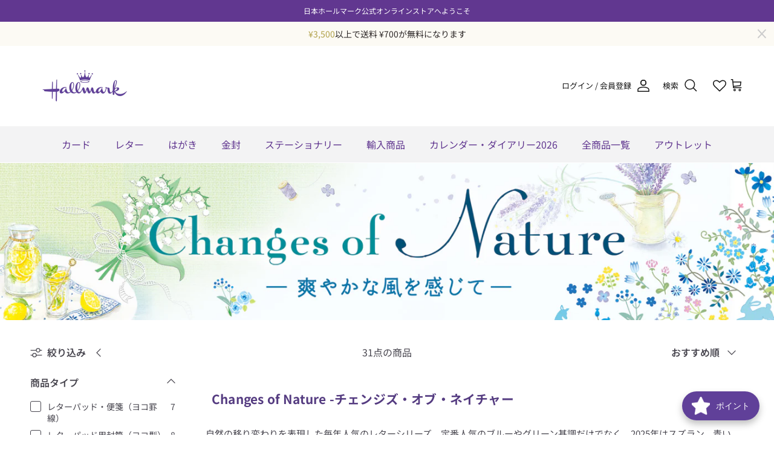

--- FILE ---
content_type: text/html; charset=utf-8
request_url: https://hallmark.jp/collections/changes_of_nature
body_size: 88475
content:










    
    
    
      
    
    



















<!doctype html>
<html class="no-js" lang="ja" dir="ltr">
<head><link href="//hallmark.jp/cdn/shop/t/18/assets/bss-hide-variant.css?v=159791517167091180221768894311" rel="stylesheet" type="text/css" media="all" />

<link href="//hallmark.jp/cdn/shop/t/18/assets/tiny.content.min.css?v=7200" rel="stylesheet" type="text/css" media="all" />

<link href="//hallmark.jp/cdn/shop/t/18/assets/bss-hide-variant.css?v=159791517167091180221768894311" rel="stylesheet" type="text/css" media="all" />
<meta charset="utf-8">
<meta name="viewport" content="width=device-width,initial-scale=1">
<title>Changes of Nature -チェンジズ・オブ・ネイチャー - &ndash; 日本ホールマーク公式オンラインストア</title><link rel="canonical" href="https://hallmark.jp/collections/changes_of_nature"><link rel="icon" href="//hallmark.jp/cdn/shop/files/favicon.png?crop=center&height=48&v=1741250944&width=48" type="image/png">
  <link rel="apple-touch-icon" href="//hallmark.jp/cdn/shop/files/favicon.png?crop=center&height=180&v=1741250944&width=180"><meta name="description" content="自然の移り変わりを表現した毎年人気のレターシリーズ。レモンや鳥たち、色とりどりにきらめくガラスや花など、新緑から初夏の季節にかけて長くご利用いただける爽やかなデザインが魅力です。"><meta property="og:site_name" content="日本ホールマーク公式オンラインストア">
<meta property="og:url" content="https://hallmark.jp/collections/changes_of_nature">
<meta property="og:title" content="Changes of Nature -チェンジズ・オブ・ネイチャー -">
<meta property="og:type" content="product.group">
<meta property="og:description" content="自然の移り変わりを表現した毎年人気のレターシリーズ。レモンや鳥たち、色とりどりにきらめくガラスや花など、新緑から初夏の季節にかけて長くご利用いただける爽やかなデザインが魅力です。"><meta property="og:image" content="http://hallmark.jp/cdn/shop/collections/header_con_2024.jpg?crop=center&height=1200&v=1741569487&width=1200">
  <meta property="og:image:secure_url" content="https://hallmark.jp/cdn/shop/collections/header_con_2024.jpg?crop=center&height=1200&v=1741569487&width=1200">
  <meta property="og:image:width" content="2980">
  <meta property="og:image:height" content="634"><meta name="twitter:site" content="@Hallmark_Japan"><meta name="twitter:card" content="summary_large_image">
<meta name="twitter:title" content="Changes of Nature -チェンジズ・オブ・ネイチャー -">
<meta name="twitter:description" content="自然の移り変わりを表現した毎年人気のレターシリーズ。レモンや鳥たち、色とりどりにきらめくガラスや花など、新緑から初夏の季節にかけて長くご利用いただける爽やかなデザインが魅力です。">
<style>@font-face {
  font-family: "Noto Sans Japanese";
  font-weight: 400;
  font-style: normal;
  font-display: fallback;
  src: url("//hallmark.jp/cdn/fonts/noto_sans_japanese/notosansjapanese_n4.74a6927b879b930fdec4ab8bb6917103ae8bbca9.woff2") format("woff2"),
       url("//hallmark.jp/cdn/fonts/noto_sans_japanese/notosansjapanese_n4.15630f5c60bcf9ed7de2df9484ab75ddd007c8e2.woff") format("woff");
}
@font-face {
  font-family: "Noto Sans Japanese";
  font-weight: 700;
  font-style: normal;
  font-display: fallback;
  src: url("//hallmark.jp/cdn/fonts/noto_sans_japanese/notosansjapanese_n7.1abda075dc6bf08053b865d23e5712ef6cfa899b.woff2") format("woff2"),
       url("//hallmark.jp/cdn/fonts/noto_sans_japanese/notosansjapanese_n7.aa2be2df2112f4742b97ac4fa9dca5bb760e3ab4.woff") format("woff");
}
@font-face {
  font-family: "Noto Sans Japanese";
  font-weight: 500;
  font-style: normal;
  font-display: fallback;
  src: url("//hallmark.jp/cdn/fonts/noto_sans_japanese/notosansjapanese_n5.a1e978aad0e9144c0f0306d9ef6b2aa3e7a325ad.woff2") format("woff2"),
       url("//hallmark.jp/cdn/fonts/noto_sans_japanese/notosansjapanese_n5.c4a324dae2ef31aa5d8845f82138a71765d32f37.woff") format("woff");
}
@font-face {
  font-family: "Noto Sans Japanese";
  font-weight: 500;
  font-style: normal;
  font-display: fallback;
  src: url("//hallmark.jp/cdn/fonts/noto_sans_japanese/notosansjapanese_n5.a1e978aad0e9144c0f0306d9ef6b2aa3e7a325ad.woff2") format("woff2"),
       url("//hallmark.jp/cdn/fonts/noto_sans_japanese/notosansjapanese_n5.c4a324dae2ef31aa5d8845f82138a71765d32f37.woff") format("woff");
}
@font-face {
  font-family: "Noto Sans Japanese";
  font-weight: 400;
  font-style: normal;
  font-display: fallback;
  src: url("//hallmark.jp/cdn/fonts/noto_sans_japanese/notosansjapanese_n4.74a6927b879b930fdec4ab8bb6917103ae8bbca9.woff2") format("woff2"),
       url("//hallmark.jp/cdn/fonts/noto_sans_japanese/notosansjapanese_n4.15630f5c60bcf9ed7de2df9484ab75ddd007c8e2.woff") format("woff");
}
@font-face {
  font-family: "Noto Sans Japanese";
  font-weight: 400;
  font-style: normal;
  font-display: fallback;
  src: url("//hallmark.jp/cdn/fonts/noto_sans_japanese/notosansjapanese_n4.74a6927b879b930fdec4ab8bb6917103ae8bbca9.woff2") format("woff2"),
       url("//hallmark.jp/cdn/fonts/noto_sans_japanese/notosansjapanese_n4.15630f5c60bcf9ed7de2df9484ab75ddd007c8e2.woff") format("woff");
}
@font-face {
  font-family: "Noto Sans Japanese";
  font-weight: 600;
  font-style: normal;
  font-display: fallback;
  src: url("//hallmark.jp/cdn/fonts/noto_sans_japanese/notosansjapanese_n6.4ecbd50569f336533d801e5e5ec08720b2dc1560.woff2") format("woff2"),
       url("//hallmark.jp/cdn/fonts/noto_sans_japanese/notosansjapanese_n6.0185377b54573983f9e0c8025b6d418e15f6a6fd.woff") format("woff");
}
:root {
  --page-container-width:          1480px;
  --reading-container-width:       720px;
  --divider-opacity:               0.14;
  --gutter-large:                  30px;
  --gutter-desktop:                20px;
  --gutter-mobile:                 16px;
  --section-padding:               50px;
  --larger-section-padding:        80px;
  --larger-section-padding-mobile: 60px;
  --largest-section-padding:       110px;
  --aos-animate-duration:          0.6s;

  --base-font-family:              "Noto Sans Japanese", sans-serif;
  --base-font-weight:              400;
  --base-font-style:               normal;
  --heading-font-family:           "Noto Sans Japanese", sans-serif;
  --heading-font-weight:           500;
  --heading-font-style:            normal;
  --heading-font-letter-spacing:   0.01em;
  --logo-font-family:              "Noto Sans Japanese", sans-serif;
  --logo-font-weight:              400;
  --logo-font-style:               normal;
  --nav-font-family:               "Noto Sans Japanese", sans-serif;
  --nav-font-weight:               400;
  --nav-font-style:                normal;

  --base-text-size:16px;
  --base-line-height:              1.6;
  --input-text-size:16px;
  --smaller-text-size-1:13px;
  --smaller-text-size-2:14px;
  --smaller-text-size-3:13px;
  --smaller-text-size-4:12px;
  --larger-text-size:30px;
  --super-large-text-size:53px;
  --super-large-mobile-text-size:24px;
  --larger-mobile-text-size:24px;
  --logo-text-size:26px;--btn-letter-spacing: 0.08em;
    --btn-text-transform: uppercase;
    --button-text-size: 14px;
    --quickbuy-button-text-size: 13;
    --small-feature-link-font-size: 0.75em;
    --input-btn-padding-top: 1.2em;
    --input-btn-padding-bottom: 1.2em;--heading-text-transform:none;
  --nav-text-size:                      16px;
  --mobile-menu-font-weight:            600;

  --body-bg-color:                      255 255 255;
  --bg-color:                           255 255 255;
  --body-text-color:                    72 70 79;
  --text-color:                         72 70 79;

  --header-text-col:                    #171717;--header-text-hover-col:             var(--header-text-col);--header-bg-col:                     #ffffff;
  --heading-color:                     72 70 79;
  --body-heading-color:                72 70 79;
  --heading-divider-col:               #ffffff;

  --logo-col:                          #48464f;
  --main-nav-bg:                       #f3f3f4;
  --main-nav-link-col:                 #613790;
  --main-nav-link-hover-col:           #613790;
  --main-nav-link-featured-col:        #b61d0f;

  --link-color:                        72 70 79;
  --body-link-color:                   72 70 79;

  --btn-bg-color:                        97 55 144;
  --btn-bg-hover-color:                  126 72 186;
  --btn-border-color:                    97 55 144;
  --btn-border-hover-color:              126 72 186;
  --btn-text-color:                      255 255 255;
  --btn-text-hover-color:                255 255 255;--btn-alt-bg-color:                    255 255 255;
  --btn-alt-text-color:                  35 35 35;
  --btn-alt-border-color:                35 35 35;
  --btn-alt-border-hover-color:          35 35 35;--btn-ter-bg-color:                    235 235 235;
  --btn-ter-text-color:                  23 22 25;
  --btn-ter-bg-hover-color:              97 55 144;
  --btn-ter-text-hover-color:            255 255 255;--btn-border-radius: 3px;
    --btn-inspired-border-radius: 3px;--color-scheme-default:                             #ffffff;
  --color-scheme-default-color:                       255 255 255;
  --color-scheme-default-text-color:                  72 70 79;
  --color-scheme-default-head-color:                  72 70 79;
  --color-scheme-default-link-color:                  72 70 79;
  --color-scheme-default-btn-text-color:              255 255 255;
  --color-scheme-default-btn-text-hover-color:        255 255 255;
  --color-scheme-default-btn-bg-color:                97 55 144;
  --color-scheme-default-btn-bg-hover-color:          126 72 186;
  --color-scheme-default-btn-border-color:            97 55 144;
  --color-scheme-default-btn-border-hover-color:      126 72 186;
  --color-scheme-default-btn-alt-text-color:          35 35 35;
  --color-scheme-default-btn-alt-bg-color:            255 255 255;
  --color-scheme-default-btn-alt-border-color:        35 35 35;
  --color-scheme-default-btn-alt-border-hover-color:  35 35 35;

  --color-scheme-1:                             #fcfaf3;
  --color-scheme-1-color:                       252 250 243;
  --color-scheme-1-text-color:                  92 92 92;
  --color-scheme-1-head-color:                  23 23 23;
  --color-scheme-1-link-color:                  193 100 82;
  --color-scheme-1-btn-text-color:              255 255 255;
  --color-scheme-1-btn-text-hover-color:        255 255 255;
  --color-scheme-1-btn-bg-color:                35 35 35;
  --color-scheme-1-btn-bg-hover-color:          0 0 0;
  --color-scheme-1-btn-border-color:            35 35 35;
  --color-scheme-1-btn-border-hover-color:      0 0 0;
  --color-scheme-1-btn-alt-text-color:          35 35 35;
  --color-scheme-1-btn-alt-bg-color:            255 255 255;
  --color-scheme-1-btn-alt-border-color:        35 35 35;
  --color-scheme-1-btn-alt-border-hover-color:  35 35 35;

  --color-scheme-2:                             #f7f1f0;
  --color-scheme-2-color:                       247 241 240;
  --color-scheme-2-text-color:                  92 92 92;
  --color-scheme-2-head-color:                  23 23 23;
  --color-scheme-2-link-color:                  193 100 82;
  --color-scheme-2-btn-text-color:              255 255 255;
  --color-scheme-2-btn-text-hover-color:        255 255 255;
  --color-scheme-2-btn-bg-color:                35 35 35;
  --color-scheme-2-btn-bg-hover-color:          0 0 0;
  --color-scheme-2-btn-border-color:            35 35 35;
  --color-scheme-2-btn-border-hover-color:      0 0 0;
  --color-scheme-2-btn-alt-text-color:          35 35 35;
  --color-scheme-2-btn-alt-bg-color:            255 255 255;
  --color-scheme-2-btn-alt-border-color:        35 35 35;
  --color-scheme-2-btn-alt-border-hover-color:  35 35 35;

  /* Shop Pay payment terms */
  --payment-terms-background-color:    #ffffff;--quickbuy-bg: 255 255 255;--body-input-background-color:       rgb(var(--body-bg-color));
  --input-background-color:            rgb(var(--body-bg-color));
  --body-input-text-color:             var(--body-text-color);
  --input-text-color:                  var(--body-text-color);
  --body-input-border-color:           rgb(209, 209, 211);
  --input-border-color:                rgb(209, 209, 211);
  --input-border-color-hover:          rgb(154, 153, 158);
  --input-border-color-active:         rgb(72, 70, 79);

  --swatch-cross-svg:                  url("data:image/svg+xml,%3Csvg xmlns='http://www.w3.org/2000/svg' width='240' height='240' viewBox='0 0 24 24' fill='none' stroke='rgb(209, 209, 211)' stroke-width='0.09' preserveAspectRatio='none' %3E%3Cline x1='24' y1='0' x2='0' y2='24'%3E%3C/line%3E%3C/svg%3E");
  --swatch-cross-hover:                url("data:image/svg+xml,%3Csvg xmlns='http://www.w3.org/2000/svg' width='240' height='240' viewBox='0 0 24 24' fill='none' stroke='rgb(154, 153, 158)' stroke-width='0.09' preserveAspectRatio='none' %3E%3Cline x1='24' y1='0' x2='0' y2='24'%3E%3C/line%3E%3C/svg%3E");
  --swatch-cross-active:               url("data:image/svg+xml,%3Csvg xmlns='http://www.w3.org/2000/svg' width='240' height='240' viewBox='0 0 24 24' fill='none' stroke='rgb(72, 70, 79)' stroke-width='0.09' preserveAspectRatio='none' %3E%3Cline x1='24' y1='0' x2='0' y2='24'%3E%3C/line%3E%3C/svg%3E");

  --footer-divider-col:                #562b9b;
  --footer-text-col:                   243 243 244;
  --footer-heading-col:                243 243 244;
  --footer-bg-col:                     86 43 155;--product-label-overlay-justify: flex-start;--product-label-overlay-align: flex-start;--product-label-overlay-reduction-text:   #ffffff;
  --product-label-overlay-reduction-bg:     #c20000;
  --product-label-overlay-reduction-text-weight: 600;
  --product-label-overlay-stock-text:       #ffffff;
  --product-label-overlay-stock-bg:         #379ab3;
  --product-label-overlay-new-text:         #ffffff;
  --product-label-overlay-new-bg:           #562b9b;
  --product-label-overlay-meta-text:        #ffffff;
  --product-label-overlay-meta-bg:          #bd2585;
  --product-label-sale-text:                #c20000;
  --product-label-sold-text:                #171717;
  --product-label-preorder-text:            #3ea36a;

  --product-block-crop-align:               center;

  
  --product-block-price-align:              flex-start;
  --product-block-price-item-margin-start:  initial;
  --product-block-price-item-margin-end:    .5rem;
  

  

  --collection-block-image-position:   center center;

  --swatch-picker-image-size:          40px;
  --swatch-crop-align:                 center center;

  --image-overlay-text-color:          255 255 255;--image-overlay-bg:                  rgba(0, 0, 0, 0.12);
  --image-overlay-shadow-start:        rgb(0 0 0 / 0.16);
  --image-overlay-box-opacity:         0.88;--product-inventory-ok-box-color:            #f2faf0;
  --product-inventory-ok-text-color:           #108043;
  --product-inventory-ok-icon-box-fill-color:  #fff;
  --product-inventory-low-box-color:           #fcf1cd;
  --product-inventory-low-text-color:          #dd9a1a;
  --product-inventory-low-icon-box-fill-color: #fff;
  --product-inventory-low-text-color-channels: 16, 128, 67;
  --product-inventory-ok-text-color-channels:  221, 154, 26;

  --rating-star-color: 193 100 82;--overlay-align-left: start;
    --overlay-align-right: end;}html[dir=rtl] {
  --overlay-right-text-m-left: 0;
  --overlay-right-text-m-right: auto;
  --overlay-left-shadow-left-left: 15%;
  --overlay-left-shadow-left-right: -50%;
  --overlay-left-shadow-right-left: -85%;
  --overlay-left-shadow-right-right: 0;
}.image-overlay--bg-box .text-overlay .text-overlay__text {
    --image-overlay-box-bg: 255 255 255;
    --heading-color: var(--body-heading-color);
    --text-color: var(--body-text-color);
    --link-color: var(--body-link-color);
  }::selection {
    background: rgb(var(--body-heading-color));
    color: rgb(var(--body-bg-color));
  }
  ::-moz-selection {
    background: rgb(var(--body-heading-color));
    color: rgb(var(--body-bg-color));
  }.navigation .h1 {
  color: inherit !important;
}.use-color-scheme--default {
  --product-label-sale-text:           #c20000;
  --product-label-sold-text:           #171717;
  --product-label-preorder-text:       #3ea36a;
  --input-background-color:            rgb(var(--body-bg-color));
  --input-text-color:                  var(--body-input-text-color);
  --input-border-color:                rgb(209, 209, 211);
  --input-border-color-hover:          rgb(154, 153, 158);
  --input-border-color-active:         rgb(72, 70, 79);
}</style>

  <link href="//hallmark.jp/cdn/shop/t/18/assets/main.css?v=8786083719753654501761890086" rel="stylesheet" type="text/css" media="all" />
<link rel="preload" as="font" href="//hallmark.jp/cdn/fonts/noto_sans_japanese/notosansjapanese_n4.74a6927b879b930fdec4ab8bb6917103ae8bbca9.woff2" type="font/woff2" crossorigin><link rel="preload" as="font" href="//hallmark.jp/cdn/fonts/noto_sans_japanese/notosansjapanese_n5.a1e978aad0e9144c0f0306d9ef6b2aa3e7a325ad.woff2" type="font/woff2" crossorigin><script>
    document.documentElement.className = document.documentElement.className.replace('no-js', 'js');

    window.theme = {
      info: {
        name: 'Symmetry',
        version: '8.1.0'
      },
      device: {
        hasTouch: window.matchMedia('(any-pointer: coarse)').matches,
        hasHover: window.matchMedia('(hover: hover)').matches
      },
      mediaQueries: {
        md: '(min-width: 768px)',
        productMediaCarouselBreak: '(min-width: 1041px)'
      },
      routes: {
        base: 'https://hallmark.jp',
        cart: '/cart',
        cartAdd: '/cart/add.js',
        cartUpdate: '/cart/update.js',
        predictiveSearch: '/search/suggest'
      },
      strings: {
        cartTermsConfirmation: "続行前に利用規約に同意しなければなりません。",
        cartItemsQuantityError: "この品目は[QUANTITY]点のみカートに追加できます。",
        generalSearchViewAll: "すべての検索結果を表示",
        noStock: "在庫なし",
        noVariant: "利用不可",
        productsProductChooseA: "を選択する",
        generalSearchPages: "ページ",
        generalSearchNoResultsWithoutTerms: "申し訳ありませんが、結果が見つかりませんでした",
        shippingCalculator: {
          singleRate: "この宛先には単一のレートがあります：",
          multipleRates: "この宛先には複数のレートがあります：",
          noRates: "この宛先には発送しません。"
        },
        regularPrice: "定価",
        salePrice: "セール価格"
      },
      settings: {
        moneyWithCurrencyFormat: "¥{{amount_no_decimals}} JPY",
        cartType: "page",
        afterAddToCart: "notification",
        quickbuyStyle: "off",
        externalLinksNewTab: true,
        internalLinksSmoothScroll: true
      }
    }

    theme.inlineNavigationCheck = function() {
      var pageHeader = document.querySelector('.pageheader'),
          inlineNavContainer = pageHeader.querySelector('.logo-area__left__inner'),
          inlineNav = inlineNavContainer.querySelector('.navigation--left');
      if (inlineNav && getComputedStyle(inlineNav).display != 'none') {
        var inlineMenuCentered = document.querySelector('.pageheader--layout-inline-menu-center'),
            logoContainer = document.querySelector('.logo-area__middle__inner');
        if(inlineMenuCentered) {
          var rightWidth = document.querySelector('.logo-area__right__inner').clientWidth,
              middleWidth = logoContainer.clientWidth,
              logoArea = document.querySelector('.logo-area'),
              computedLogoAreaStyle = getComputedStyle(logoArea),
              logoAreaInnerWidth = logoArea.clientWidth - Math.ceil(parseFloat(computedLogoAreaStyle.paddingLeft)) - Math.ceil(parseFloat(computedLogoAreaStyle.paddingRight)),
              availableNavWidth = logoAreaInnerWidth - Math.max(rightWidth, middleWidth) * 2 - 40;
          inlineNavContainer.style.maxWidth = availableNavWidth + 'px';
        }

        var firstInlineNavLink = inlineNav.querySelector('.navigation__item:first-child'),
            lastInlineNavLink = inlineNav.querySelector('.navigation__item:last-child');
        if (lastInlineNavLink) {
          var inlineNavWidth = null;
          if(document.querySelector('html[dir=rtl]')) {
            inlineNavWidth = firstInlineNavLink.offsetLeft - lastInlineNavLink.offsetLeft + firstInlineNavLink.offsetWidth;
          } else {
            inlineNavWidth = lastInlineNavLink.offsetLeft - firstInlineNavLink.offsetLeft + lastInlineNavLink.offsetWidth;
          }
          if (inlineNavContainer.offsetWidth >= inlineNavWidth) {
            pageHeader.classList.add('pageheader--layout-inline-permitted');
            var tallLogo = logoContainer.clientHeight > lastInlineNavLink.clientHeight + 20;
            if (tallLogo) {
              inlineNav.classList.add('navigation--tight-underline');
            } else {
              inlineNav.classList.remove('navigation--tight-underline');
            }
          } else {
            pageHeader.classList.remove('pageheader--layout-inline-permitted');
          }
        }
      }
    };

    theme.setInitialHeaderHeightProperty = () => {
      const section = document.querySelector('.section-header');
      if (section) {
        document.documentElement.style.setProperty('--theme-header-height', Math.ceil(section.clientHeight) + 'px');
      }
    };
  </script>

  <script src="//hallmark.jp/cdn/shop/t/18/assets/main.js?v=117527606522457621901761715374" defer></script>

  <script>window.performance && window.performance.mark && window.performance.mark('shopify.content_for_header.start');</script><meta name="facebook-domain-verification" content="fxqmrypt4ddo1rsha3zz7mhftgun67">
<meta name="google-site-verification" content="uUe0Dw8CO0B6bksRuPT_OJ3yHSZ6rn1G6CyfXta76KQ">
<meta id="shopify-digital-wallet" name="shopify-digital-wallet" content="/66906325218/digital_wallets/dialog">
<meta name="shopify-checkout-api-token" content="3a3ee62ce931c59085a8f9e27beb4bc3">
<link rel="alternate" type="application/atom+xml" title="Feed" href="/collections/changes_of_nature.atom" />
<link rel="alternate" type="application/json+oembed" href="https://hallmark.jp/collections/changes_of_nature.oembed">
<script async="async" src="/checkouts/internal/preloads.js?locale=ja-JP"></script>
<script id="apple-pay-shop-capabilities" type="application/json">{"shopId":66906325218,"countryCode":"JP","currencyCode":"JPY","merchantCapabilities":["supports3DS"],"merchantId":"gid:\/\/shopify\/Shop\/66906325218","merchantName":"日本ホールマーク公式オンラインストア","requiredBillingContactFields":["postalAddress","email","phone"],"requiredShippingContactFields":["postalAddress","email","phone"],"shippingType":"shipping","supportedNetworks":["visa","masterCard","jcb","discover"],"total":{"type":"pending","label":"日本ホールマーク公式オンラインストア","amount":"1.00"},"shopifyPaymentsEnabled":true,"supportsSubscriptions":true}</script>
<script id="shopify-features" type="application/json">{"accessToken":"3a3ee62ce931c59085a8f9e27beb4bc3","betas":["rich-media-storefront-analytics"],"domain":"hallmark.jp","predictiveSearch":false,"shopId":66906325218,"locale":"ja"}</script>
<script>var Shopify = Shopify || {};
Shopify.shop = "hallmark-japan.myshopify.com";
Shopify.locale = "ja";
Shopify.currency = {"active":"JPY","rate":"1.0"};
Shopify.country = "JP";
Shopify.theme = {"name":"hallmark.jp メインテーマ 8.1.0","id":154062323938,"schema_name":"Symmetry","schema_version":"8.1.0","theme_store_id":568,"role":"main"};
Shopify.theme.handle = "null";
Shopify.theme.style = {"id":null,"handle":null};
Shopify.cdnHost = "hallmark.jp/cdn";
Shopify.routes = Shopify.routes || {};
Shopify.routes.root = "/";</script>
<script type="module">!function(o){(o.Shopify=o.Shopify||{}).modules=!0}(window);</script>
<script>!function(o){function n(){var o=[];function n(){o.push(Array.prototype.slice.apply(arguments))}return n.q=o,n}var t=o.Shopify=o.Shopify||{};t.loadFeatures=n(),t.autoloadFeatures=n()}(window);</script>
<script id="shop-js-analytics" type="application/json">{"pageType":"collection"}</script>
<script defer="defer" async type="module" src="//hallmark.jp/cdn/shopifycloud/shop-js/modules/v2/client.init-shop-cart-sync_0MstufBG.ja.esm.js"></script>
<script defer="defer" async type="module" src="//hallmark.jp/cdn/shopifycloud/shop-js/modules/v2/chunk.common_jll-23Z1.esm.js"></script>
<script defer="defer" async type="module" src="//hallmark.jp/cdn/shopifycloud/shop-js/modules/v2/chunk.modal_HXih6-AF.esm.js"></script>
<script type="module">
  await import("//hallmark.jp/cdn/shopifycloud/shop-js/modules/v2/client.init-shop-cart-sync_0MstufBG.ja.esm.js");
await import("//hallmark.jp/cdn/shopifycloud/shop-js/modules/v2/chunk.common_jll-23Z1.esm.js");
await import("//hallmark.jp/cdn/shopifycloud/shop-js/modules/v2/chunk.modal_HXih6-AF.esm.js");

  window.Shopify.SignInWithShop?.initShopCartSync?.({"fedCMEnabled":true,"windoidEnabled":true});

</script>
<script>(function() {
  var isLoaded = false;
  function asyncLoad() {
    if (isLoaded) return;
    isLoaded = true;
    var urls = ["https:\/\/cdn.gojiberry.app\/dist\/shopify\/gojiberry.js?shop=hallmark-japan.myshopify.com","https:\/\/platform-api.sharethis.com\/js\/sharethis.js?shop=hallmark-japan.myshopify.com#property=661ccc96696c5b0019fbaacc\u0026product=inline-share-buttons\u0026source=inline-share-buttons-shopify\u0026ver=1750992518","https:\/\/free-shipping-upsell.dot-amp.tokyo\/bar.js?shop=hallmark-japan.myshopify.com"];
    for (var i = 0; i < urls.length; i++) {
      var s = document.createElement('script');
      s.type = 'text/javascript';
      s.async = true;
      s.src = urls[i];
      var x = document.getElementsByTagName('script')[0];
      x.parentNode.insertBefore(s, x);
    }
  };
  if(window.attachEvent) {
    window.attachEvent('onload', asyncLoad);
  } else {
    window.addEventListener('load', asyncLoad, false);
  }
})();</script>
<script id="__st">var __st={"a":66906325218,"offset":32400,"reqid":"64a838fb-b446-4884-8e88-5cef6b848616-1769462461","pageurl":"hallmark.jp\/collections\/changes_of_nature","u":"124f3a4f559e","p":"collection","rtyp":"collection","rid":429353861346};</script>
<script>window.ShopifyPaypalV4VisibilityTracking = true;</script>
<script id="captcha-bootstrap">!function(){'use strict';const t='contact',e='account',n='new_comment',o=[[t,t],['blogs',n],['comments',n],[t,'customer']],c=[[e,'customer_login'],[e,'guest_login'],[e,'recover_customer_password'],[e,'create_customer']],r=t=>t.map((([t,e])=>`form[action*='/${t}']:not([data-nocaptcha='true']) input[name='form_type'][value='${e}']`)).join(','),a=t=>()=>t?[...document.querySelectorAll(t)].map((t=>t.form)):[];function s(){const t=[...o],e=r(t);return a(e)}const i='password',u='form_key',d=['recaptcha-v3-token','g-recaptcha-response','h-captcha-response',i],f=()=>{try{return window.sessionStorage}catch{return}},m='__shopify_v',_=t=>t.elements[u];function p(t,e,n=!1){try{const o=window.sessionStorage,c=JSON.parse(o.getItem(e)),{data:r}=function(t){const{data:e,action:n}=t;return t[m]||n?{data:e,action:n}:{data:t,action:n}}(c);for(const[e,n]of Object.entries(r))t.elements[e]&&(t.elements[e].value=n);n&&o.removeItem(e)}catch(o){console.error('form repopulation failed',{error:o})}}const l='form_type',E='cptcha';function T(t){t.dataset[E]=!0}const w=window,h=w.document,L='Shopify',v='ce_forms',y='captcha';let A=!1;((t,e)=>{const n=(g='f06e6c50-85a8-45c8-87d0-21a2b65856fe',I='https://cdn.shopify.com/shopifycloud/storefront-forms-hcaptcha/ce_storefront_forms_captcha_hcaptcha.v1.5.2.iife.js',D={infoText:'hCaptchaによる保護',privacyText:'プライバシー',termsText:'利用規約'},(t,e,n)=>{const o=w[L][v],c=o.bindForm;if(c)return c(t,g,e,D).then(n);var r;o.q.push([[t,g,e,D],n]),r=I,A||(h.body.append(Object.assign(h.createElement('script'),{id:'captcha-provider',async:!0,src:r})),A=!0)});var g,I,D;w[L]=w[L]||{},w[L][v]=w[L][v]||{},w[L][v].q=[],w[L][y]=w[L][y]||{},w[L][y].protect=function(t,e){n(t,void 0,e),T(t)},Object.freeze(w[L][y]),function(t,e,n,w,h,L){const[v,y,A,g]=function(t,e,n){const i=e?o:[],u=t?c:[],d=[...i,...u],f=r(d),m=r(i),_=r(d.filter((([t,e])=>n.includes(e))));return[a(f),a(m),a(_),s()]}(w,h,L),I=t=>{const e=t.target;return e instanceof HTMLFormElement?e:e&&e.form},D=t=>v().includes(t);t.addEventListener('submit',(t=>{const e=I(t);if(!e)return;const n=D(e)&&!e.dataset.hcaptchaBound&&!e.dataset.recaptchaBound,o=_(e),c=g().includes(e)&&(!o||!o.value);(n||c)&&t.preventDefault(),c&&!n&&(function(t){try{if(!f())return;!function(t){const e=f();if(!e)return;const n=_(t);if(!n)return;const o=n.value;o&&e.removeItem(o)}(t);const e=Array.from(Array(32),(()=>Math.random().toString(36)[2])).join('');!function(t,e){_(t)||t.append(Object.assign(document.createElement('input'),{type:'hidden',name:u})),t.elements[u].value=e}(t,e),function(t,e){const n=f();if(!n)return;const o=[...t.querySelectorAll(`input[type='${i}']`)].map((({name:t})=>t)),c=[...d,...o],r={};for(const[a,s]of new FormData(t).entries())c.includes(a)||(r[a]=s);n.setItem(e,JSON.stringify({[m]:1,action:t.action,data:r}))}(t,e)}catch(e){console.error('failed to persist form',e)}}(e),e.submit())}));const S=(t,e)=>{t&&!t.dataset[E]&&(n(t,e.some((e=>e===t))),T(t))};for(const o of['focusin','change'])t.addEventListener(o,(t=>{const e=I(t);D(e)&&S(e,y())}));const B=e.get('form_key'),M=e.get(l),P=B&&M;t.addEventListener('DOMContentLoaded',(()=>{const t=y();if(P)for(const e of t)e.elements[l].value===M&&p(e,B);[...new Set([...A(),...v().filter((t=>'true'===t.dataset.shopifyCaptcha))])].forEach((e=>S(e,t)))}))}(h,new URLSearchParams(w.location.search),n,t,e,['guest_login'])})(!0,!0)}();</script>
<script integrity="sha256-4kQ18oKyAcykRKYeNunJcIwy7WH5gtpwJnB7kiuLZ1E=" data-source-attribution="shopify.loadfeatures" defer="defer" src="//hallmark.jp/cdn/shopifycloud/storefront/assets/storefront/load_feature-a0a9edcb.js" crossorigin="anonymous"></script>
<script data-source-attribution="shopify.dynamic_checkout.dynamic.init">var Shopify=Shopify||{};Shopify.PaymentButton=Shopify.PaymentButton||{isStorefrontPortableWallets:!0,init:function(){window.Shopify.PaymentButton.init=function(){};var t=document.createElement("script");t.src="https://hallmark.jp/cdn/shopifycloud/portable-wallets/latest/portable-wallets.ja.js",t.type="module",document.head.appendChild(t)}};
</script>
<script data-source-attribution="shopify.dynamic_checkout.buyer_consent">
  function portableWalletsHideBuyerConsent(e){var t=document.getElementById("shopify-buyer-consent"),n=document.getElementById("shopify-subscription-policy-button");t&&n&&(t.classList.add("hidden"),t.setAttribute("aria-hidden","true"),n.removeEventListener("click",e))}function portableWalletsShowBuyerConsent(e){var t=document.getElementById("shopify-buyer-consent"),n=document.getElementById("shopify-subscription-policy-button");t&&n&&(t.classList.remove("hidden"),t.removeAttribute("aria-hidden"),n.addEventListener("click",e))}window.Shopify?.PaymentButton&&(window.Shopify.PaymentButton.hideBuyerConsent=portableWalletsHideBuyerConsent,window.Shopify.PaymentButton.showBuyerConsent=portableWalletsShowBuyerConsent);
</script>
<script data-source-attribution="shopify.dynamic_checkout.cart.bootstrap">document.addEventListener("DOMContentLoaded",(function(){function t(){return document.querySelector("shopify-accelerated-checkout-cart, shopify-accelerated-checkout")}if(t())Shopify.PaymentButton.init();else{new MutationObserver((function(e,n){t()&&(Shopify.PaymentButton.init(),n.disconnect())})).observe(document.body,{childList:!0,subtree:!0})}}));
</script>
<link id="shopify-accelerated-checkout-styles" rel="stylesheet" media="screen" href="https://hallmark.jp/cdn/shopifycloud/portable-wallets/latest/accelerated-checkout-backwards-compat.css" crossorigin="anonymous">
<style id="shopify-accelerated-checkout-cart">
        #shopify-buyer-consent {
  margin-top: 1em;
  display: inline-block;
  width: 100%;
}

#shopify-buyer-consent.hidden {
  display: none;
}

#shopify-subscription-policy-button {
  background: none;
  border: none;
  padding: 0;
  text-decoration: underline;
  font-size: inherit;
  cursor: pointer;
}

#shopify-subscription-policy-button::before {
  box-shadow: none;
}

      </style>
<script id="sections-script" data-sections="footer" defer="defer" src="//hallmark.jp/cdn/shop/t/18/compiled_assets/scripts.js?v=7200"></script>
<script>window.performance && window.performance.mark && window.performance.mark('shopify.content_for_header.end');</script>
<!-- CC Custom Head Start --><!-- CC Custom Head End --><!-- Font Awesome -->
   <link rel="stylesheet" href="https://cdnjs.cloudflare.com/ajax/libs/font-awesome/6.5.1/css/all.min.css">
  <!-- Thumbnail for google -->
  <PageMap>
    <DataObject type="thumbnail">
      <Attribute name="src" value="//hallmark.jp/cdn/shopifycloud/storefront/assets/no-image-2048-a2addb12_medium.gif"/>
      <Attribute name="width" value="120"/>
      <Attribute name="height" value="120"/>
    </DataObject>
  </PageMap>  
<!-- Splide -->
<script src="https://cdn.jsdelivr.net/npm/@splidejs/splide@4.1.4/dist/js/splide.min.js"></script>
<link href="https://cdn.jsdelivr.net/npm/@splidejs/splide@4.1.4/dist/css/splide.min.css" rel="stylesheet">
<!-- BEGIN app block: shopify://apps/seo-on-blog/blocks/avada-seoon-setting/a45c3e67-be9f-4255-a194-b255a24f37c9 --><!-- BEGIN app snippet: avada-seoon-robot --><!-- Avada SEOOn Robot -->





<!-- END app snippet -->
<!-- BEGIN app snippet: avada-seoon-social --><!-- Avada SEOOn Social -->



<!-- END app snippet -->
<!-- BEGIN app snippet: avada-seoon-gsd --><!-- END app snippet -->
<!-- BEGIN app snippet: avada-seoon-custom-css --> <!-- END app snippet -->
<!-- BEGIN app snippet: avada-seoon-faqs-gsd -->

<!-- END app snippet -->
<!-- BEGIN app snippet: avada-seoon-page-tag --><!-- Avada SEOOn Page Tag -->
<!-- BEGIN app snippet: avada-seoon-robot --><!-- Avada SEOOn Robot -->





<!-- END app snippet -->

<link href="//cdn.shopify.com/extensions/019b2f73-0fda-7492-9f0c-984659b366db/seoon-blog-107/assets/page-tag.css" rel="stylesheet" type="text/css" media="all" />
<!-- END Avada SEOOn Page Tag -->
<!-- END app snippet -->
<!-- BEGIN app snippet: avada-seoon-recipe-gsd -->

<!-- END app snippet -->
<!-- BEGIN app snippet: avada-seoon-protect-content --><!-- Avada SEOOn Protect Content --><!--End Avada SEOOn Protect Content -->
<!-- END app snippet -->

<!-- END app block --><!-- BEGIN app block: shopify://apps/wishlist-hero/blocks/app-embed/a9a5079b-59e8-47cb-b659-ecf1c60b9b72 -->


<script type="text/javascript">
  
    window.wishlisthero_buttonProdPageClasses = [];
  
  
    window.wishlisthero_cartDotClasses = [];
  
</script>
<!-- BEGIN app snippet: extraStyles -->

<style>
  .wishlisthero-floating {
    position: absolute;
    top: 5px;
    z-index: 21;
    border-radius: 100%;
    width: fit-content;
    right: 5px;
    left: auto;
    &.wlh-left-btn {
      left: 5px !important;
      right: auto !important;
    }
    &.wlh-right-btn {
      right: 5px !important;
      left: auto !important;
    }
    
  }
  @media(min-width:1300px) {
    .product-item__link.product-item__image--margins .wishlisthero-floating, {
      
        left: 50% !important;
        margin-left: -295px;
      
    }
  }
  .MuiTypography-h1,.MuiTypography-h2,.MuiTypography-h3,.MuiTypography-h4,.MuiTypography-h5,.MuiTypography-h6,.MuiButton-root,.MuiCardHeader-title a {
    font-family: ,  !important;
  }
</style>






<!-- END app snippet -->
<!-- BEGIN app snippet: renderAssets -->

  <link rel="preload" href="https://cdn.shopify.com/extensions/019badc7-12fe-783e-9dfe-907190f91114/wishlist-hero-81/assets/default.css" as="style" onload="this.onload=null;this.rel='stylesheet'">
  <noscript><link href="//cdn.shopify.com/extensions/019badc7-12fe-783e-9dfe-907190f91114/wishlist-hero-81/assets/default.css" rel="stylesheet" type="text/css" media="all" /></noscript>
  <script defer src="https://cdn.shopify.com/extensions/019badc7-12fe-783e-9dfe-907190f91114/wishlist-hero-81/assets/default.js"></script>
<!-- END app snippet -->


<script type="text/javascript">
  try{
  
    var scr_bdl_path = "https://cdn.shopify.com/extensions/019badc7-12fe-783e-9dfe-907190f91114/wishlist-hero-81/assets/bundle2.js";
    window._wh_asset_path = scr_bdl_path.substring(0,scr_bdl_path.lastIndexOf("/")) + "/";
  

  }catch(e){ console.log(e)}
  try{

  
    window.WishListHero_setting = {"ButtonColor":"rgb(97, 55, 144)","IconColor":"rgba(255, 255, 255, 1)","IconType":"Heart","IconTypeNum":"1","ThrdParty_Trans_active":false,"ButtonTextBeforeAdding":"お気に入りリストに追加","ButtonTextAfterAdding":"お気に入りリストに追加済み","AnimationAfterAddition":"None","ButtonTextAddToCart":"カートに追加","ButtonTextOutOfStock":"在庫なし","ButtonTextAddAllToCart":"すべてカートに追加","ButtonTextRemoveAllToCart":"すべてお気に入りリストから削除","AddedProductNotificationText":"お気に入りリストに追加しました","AddedProductToCartNotificationText":"カートに追加しました！","ViewCartLinkText":"カートを見る","SharePopup_TitleText":"Share My wishlist","SharePopup_shareBtnText":"お気に入りリストを共有する","SharePopup_shareHederText":"Share on Social Networks","SharePopup_shareCopyText":"Or copy Wishlist link to share","SharePopup_shareCancelBtnText":"キャンセル","SharePopup_shareCopyBtnText":"copy","SharePopup_shareCopiedText":"Copied","SendEMailPopup_BtnText":"お気に入りリストをメールで送る","SendEMailPopup_FromText":"あなたのお名前","SendEMailPopup_ToText":"送り先のメールアドレス","SendEMailPopup_BodyText":"メール本文","SendEMailPopup_SendBtnText":"送信","SendEMailPopup_SendNotificationText":"メールが送信されました","SendEMailPopup_TitleText":"お気に入りリストをメールで送る","AddProductMessageText":"お気に入りリストからすべてカートに追加します","RemoveProductMessageText":"お気に入りリストから商品を削除します","RemoveAllProductMessageText":"お気に入りリストからすべての商品を削除します","RemovedProductNotificationText":"お気に入りリストから商品を削除しました","AddAllOutOfStockProductNotificationText":"There seems to have been an issue adding items to cart, please try again later","RemovePopupOkText":"はい","RemovePopup_HeaderText":"よろしいですか？","ViewWishlistText":"お気に入りリストを見る","EmptyWishlistText":"お気に入りリストに商品がありません","BuyNowButtonText":"いますぐ購入","BuyNowButtonColor":"rgb(144, 86, 162)","BuyNowTextButtonColor":"rgb(255, 255, 255)","Wishlist_Title":"お気に入りリスト","WishlistHeaderTitleAlignment":"Center","WishlistProductImageSize":"Normal","PriceColor":"#2c8636","HeaderFontSize":"27","PriceFontSize":"15","ProductNameFontSize":"12","LaunchPointType":"header_menu","DisplayWishlistAs":"seprate_page","DisplayButtonAs":"text_with_icon","PopupSize":"md","ButtonUserConfirmationState":"skipped","ButtonColorAndStyleConfirmationState":"skipped","HideAddToCartButton":false,"NoRedirectAfterAddToCart":false,"DisableGuestCustomer":true,"LoginPopupContent":"お気に入りリストを保存しておくにはログインが必要です","LoginPopupLoginBtnText":"ログイン","LoginPopupContentFontSize":"20","NotificationPopupPosition":"right","WishlistButtonTextColor":"rgba(255, 255, 255, 1)","EnableRemoveFromWishlistAfterAddButtonText":"お気に入りリストから削除","_id":"67b81114c21497b9d56ac5ef","EnableCollection":false,"EnableShare":false,"RemovePowerBy":false,"EnableFBPixel":false,"EnableGTagIntegration":false,"EnableKlaviyoOnsiteTracking":false,"DisapleApp":false,"FloatPointPossition":"left","HeartStateToggle":true,"HeaderMenuItemsIndicator":true,"EnableRemoveFromWishlistAfterAdd":true,"Shop":"hallmark-japan.myshopify.com","shop":"hallmark-japan.myshopify.com","Status":"Active","Plan":"FREE"};
    if(typeof(window.WishListHero_setting_theme_override) != "undefined"){
                                                                                window.WishListHero_setting = {
                                                                                    ...window.WishListHero_setting,
                                                                                    ...window.WishListHero_setting_theme_override
                                                                                };
                                                                            }
                                                                            // Done

  

  }catch(e){ console.error('Error loading config',e); }
</script>


  <script src="https://cdn.shopify.com/extensions/019badc7-12fe-783e-9dfe-907190f91114/wishlist-hero-81/assets/bundle2.js" defer></script>



<script type="text/javascript">
  if (!window.__wishlistHeroArriveScriptLoaded) {
    window.__wishlistHeroArriveScriptLoaded = true;
    function wh_loadScript(scriptUrl) {
      const script = document.createElement('script'); script.src = scriptUrl;
      document.body.appendChild(script);
      return new Promise((res, rej) => { script.onload = function () { res(); }; script.onerror = function () { rej(); } });
    }
  }
  document.addEventListener("DOMContentLoaded", () => {
      wh_loadScript('https://cdn.shopify.com/extensions/019badc7-12fe-783e-9dfe-907190f91114/wishlist-hero-81/assets/arrive.min.js').then(function () {
          document.arrive('.wishlist-hero-custom-button', function (wishlistButton) {
              var ev = new
                  CustomEvent('wishlist-hero-add-to-custom-element', { detail: wishlistButton }); document.dispatchEvent(ev);
          });
      });
  });
</script>


<!-- BEGIN app snippet: TransArray -->
<script>
  window.WLH_reload_translations = function() {
    let _wlh_res = {};
    if (window.WishListHero_setting && window.WishListHero_setting['ThrdParty_Trans_active']) {

      
        

        window.WishListHero_setting["ButtonTextBeforeAdding"] = "";
        _wlh_res["ButtonTextBeforeAdding"] = "";
        

        window.WishListHero_setting["ButtonTextAfterAdding"] = "";
        _wlh_res["ButtonTextAfterAdding"] = "";
        

        window.WishListHero_setting["ButtonTextAddToCart"] = "";
        _wlh_res["ButtonTextAddToCart"] = "";
        

        window.WishListHero_setting["ButtonTextOutOfStock"] = "";
        _wlh_res["ButtonTextOutOfStock"] = "";
        

        window.WishListHero_setting["ButtonTextAddAllToCart"] = "";
        _wlh_res["ButtonTextAddAllToCart"] = "";
        

        window.WishListHero_setting["ButtonTextRemoveAllToCart"] = "";
        _wlh_res["ButtonTextRemoveAllToCart"] = "";
        

        window.WishListHero_setting["AddedProductNotificationText"] = "";
        _wlh_res["AddedProductNotificationText"] = "";
        

        window.WishListHero_setting["AddedProductToCartNotificationText"] = "";
        _wlh_res["AddedProductToCartNotificationText"] = "";
        

        window.WishListHero_setting["ViewCartLinkText"] = "";
        _wlh_res["ViewCartLinkText"] = "";
        

        window.WishListHero_setting["SharePopup_TitleText"] = "";
        _wlh_res["SharePopup_TitleText"] = "";
        

        window.WishListHero_setting["SharePopup_shareBtnText"] = "";
        _wlh_res["SharePopup_shareBtnText"] = "";
        

        window.WishListHero_setting["SharePopup_shareHederText"] = "";
        _wlh_res["SharePopup_shareHederText"] = "";
        

        window.WishListHero_setting["SharePopup_shareCopyText"] = "";
        _wlh_res["SharePopup_shareCopyText"] = "";
        

        window.WishListHero_setting["SharePopup_shareCancelBtnText"] = "";
        _wlh_res["SharePopup_shareCancelBtnText"] = "";
        

        window.WishListHero_setting["SharePopup_shareCopyBtnText"] = "";
        _wlh_res["SharePopup_shareCopyBtnText"] = "";
        

        window.WishListHero_setting["SendEMailPopup_BtnText"] = "";
        _wlh_res["SendEMailPopup_BtnText"] = "";
        

        window.WishListHero_setting["SendEMailPopup_FromText"] = "";
        _wlh_res["SendEMailPopup_FromText"] = "";
        

        window.WishListHero_setting["SendEMailPopup_ToText"] = "";
        _wlh_res["SendEMailPopup_ToText"] = "";
        

        window.WishListHero_setting["SendEMailPopup_BodyText"] = "";
        _wlh_res["SendEMailPopup_BodyText"] = "";
        

        window.WishListHero_setting["SendEMailPopup_SendBtnText"] = "";
        _wlh_res["SendEMailPopup_SendBtnText"] = "";
        

        window.WishListHero_setting["SendEMailPopup_SendNotificationText"] = "";
        _wlh_res["SendEMailPopup_SendNotificationText"] = "";
        

        window.WishListHero_setting["SendEMailPopup_TitleText"] = "";
        _wlh_res["SendEMailPopup_TitleText"] = "";
        

        window.WishListHero_setting["AddProductMessageText"] = "";
        _wlh_res["AddProductMessageText"] = "";
        

        window.WishListHero_setting["RemoveProductMessageText"] = "";
        _wlh_res["RemoveProductMessageText"] = "";
        

        window.WishListHero_setting["RemoveAllProductMessageText"] = "";
        _wlh_res["RemoveAllProductMessageText"] = "";
        

        window.WishListHero_setting["RemovedProductNotificationText"] = "";
        _wlh_res["RemovedProductNotificationText"] = "";
        

        window.WishListHero_setting["AddAllOutOfStockProductNotificationText"] = "";
        _wlh_res["AddAllOutOfStockProductNotificationText"] = "";
        

        window.WishListHero_setting["RemovePopupOkText"] = "";
        _wlh_res["RemovePopupOkText"] = "";
        

        window.WishListHero_setting["RemovePopup_HeaderText"] = "";
        _wlh_res["RemovePopup_HeaderText"] = "";
        

        window.WishListHero_setting["ViewWishlistText"] = "";
        _wlh_res["ViewWishlistText"] = "";
        

        window.WishListHero_setting["EmptyWishlistText"] = "";
        _wlh_res["EmptyWishlistText"] = "";
        

        window.WishListHero_setting["BuyNowButtonText"] = "";
        _wlh_res["BuyNowButtonText"] = "";
        

        window.WishListHero_setting["Wishlist_Title"] = "";
        _wlh_res["Wishlist_Title"] = "";
        

        window.WishListHero_setting["LoginPopupContent"] = "";
        _wlh_res["LoginPopupContent"] = "";
        

        window.WishListHero_setting["LoginPopupLoginBtnText"] = "";
        _wlh_res["LoginPopupLoginBtnText"] = "";
        

        window.WishListHero_setting["EnableRemoveFromWishlistAfterAddButtonText"] = "";
        _wlh_res["EnableRemoveFromWishlistAfterAddButtonText"] = "";
        

        window.WishListHero_setting["LowStockEmailSubject"] = "";
        _wlh_res["LowStockEmailSubject"] = "";
        

        window.WishListHero_setting["OnSaleEmailSubject"] = "";
        _wlh_res["OnSaleEmailSubject"] = "";
        

        window.WishListHero_setting["SharePopup_shareCopiedText"] = "";
        _wlh_res["SharePopup_shareCopiedText"] = "";
    }
    return _wlh_res;
  }
  window.WLH_reload_translations();
</script><!-- END app snippet -->

<!-- END app block --><!-- BEGIN app block: shopify://apps/wishlist-hero/blocks/customize-style-block/a9a5079b-59e8-47cb-b659-ecf1c60b9b72 -->
<script>
  try {
    window.WishListHero_setting_theme_override = {
      
      
      
      
      
      
        HeaderFontSize : "30",
      
      
        ProductNameFontSize : "18",
      
      
        PriceFontSize : "16",
      
      t_o_f: true,
      theme_overriden_flag: true
    };
    if (typeof(window.WishListHero_setting) != "undefined" && window.WishListHero_setting) {
      window.WishListHero_setting = {
        ...window.WishListHero_setting,
        ...window.WishListHero_setting_theme_override
      };
    }
  } catch (e) {
    console.error('Error loading config', e);
  }
</script><!-- END app block --><!-- BEGIN app block: shopify://apps/microsoft-clarity/blocks/clarity_js/31c3d126-8116-4b4a-8ba1-baeda7c4aeea -->
<script type="text/javascript">
  (function (c, l, a, r, i, t, y) {
    c[a] = c[a] || function () { (c[a].q = c[a].q || []).push(arguments); };
    t = l.createElement(r); t.async = 1; t.src = "https://www.clarity.ms/tag/" + i + "?ref=shopify";
    y = l.getElementsByTagName(r)[0]; y.parentNode.insertBefore(t, y);

    c.Shopify.loadFeatures([{ name: "consent-tracking-api", version: "0.1" }], error => {
      if (error) {
        console.error("Error loading Shopify features:", error);
        return;
      }

      c[a]('consentv2', {
        ad_Storage: c.Shopify.customerPrivacy.marketingAllowed() ? "granted" : "denied",
        analytics_Storage: c.Shopify.customerPrivacy.analyticsProcessingAllowed() ? "granted" : "denied",
      });
    });

    l.addEventListener("visitorConsentCollected", function (e) {
      c[a]('consentv2', {
        ad_Storage: e.detail.marketingAllowed ? "granted" : "denied",
        analytics_Storage: e.detail.analyticsAllowed ? "granted" : "denied",
      });
    });
  })(window, document, "clarity", "script", "u1qgms13vg");
</script>



<!-- END app block --><!-- BEGIN app block: shopify://apps/microsoft-clarity/blocks/brandAgents_js/31c3d126-8116-4b4a-8ba1-baeda7c4aeea -->





<!-- END app block --><!-- BEGIN app block: shopify://apps/wishlist-hero/blocks/collection-embed/a9a5079b-59e8-47cb-b659-ecf1c60b9b72 -->


<script type="text/javascript">
  if (!window.__wishlistHeroArriveScriptLoaded) {
    window.__wishlistHeroArriveScriptLoaded = true;
    function wh_loadScript(scriptUrl) {
      const script = document.createElement('script'); script.src = scriptUrl;
      document.body.appendChild(script);
      return new Promise((res, rej) => { script.onload = function () { res(); }; script.onerror = function () { rej(); } });
    }
  }
  document.addEventListener("DOMContentLoaded", () => {
      wh_loadScript('https://cdn.shopify.com/extensions/019badc7-12fe-783e-9dfe-907190f91114/wishlist-hero-81/assets/arrive.min.js').then(function () {
          document.arrive('.wishlist-hero-custom-button', function (wishlistButton) {
              var ev = new CustomEvent('wishlist-hero-add-to-custom-element', { detail: wishlistButton }); document.dispatchEvent(ev);
          });
      });
  });
</script>

<script type="text/javascript">
(function(){
  const iconSpacing = {};
  
  
  
  
  if (Object.keys(iconSpacing).length > 0) {
    window.WishListHero_icon_spacing = iconSpacing;
  }

  function hexToRgba(hex, alpha) {
    hex = hex.replace('#', '');
    const r = parseInt(hex.substring(0, 2), 16);
    const g = parseInt(hex.substring(2, 4), 16);
    const b = parseInt(hex.substring(4, 6), 16);
    return `rgba(${r}, ${g}, ${b}, ${alpha/100})`;
  }

  window.WishListHero_collection_colors = {
    
    
    
    
  };

      function mergeCollectionColors(){
      if (typeof window.WishListHero_setting !== 'undefined' && window.WishListHero_setting){
        window.WishListHero_setting = {
          ...window.WishListHero_setting,
          ...window.WishListHero_collection_colors
        };
      if (typeof window.WishListHero_setting_theme_override !== 'undefined'){
          window.WishListHero_setting_theme_override = {
            ...window.WishListHero_setting_theme_override,
            ...window.WishListHero_collection_colors
          };
        }
      document.dispatchEvent(new CustomEvent('wishlist-hero-colors-updated',{
          detail: window.WishListHero_collection_colors
        }));
      }
    }
    function checkAndMergeColors(){
      if (typeof window.WishListHero_setting !== 'undefined' && window.WishListHero_setting){
        mergeCollectionColors();
        return true;
      }
      return false;
    }
    if (!checkAndMergeColors()){
      let checkCount = 0;
      const maxChecks = 100;
      const checkForStoreConfig = setInterval(function(){
        checkCount++;
        if (checkAndMergeColors()){
          clearInterval(checkForStoreConfig);
        } else if (checkCount >= maxChecks){
          clearInterval(checkForStoreConfig);
          console.warn('Wishlist Hero: Store configuration not loaded within timeout period');
        }
      },100);
    }
    if (document.readyState === 'loading'){
      document.addEventListener('DOMContentLoaded', checkAndMergeColors);
    }else{
      checkAndMergeColors();
    }
  })();
</script>
<style data-shopify>
  
  
  
    .wishlist-hero-custom-button.wishlisthero-floating button {
      width: 40px !important;
      height: 40px !important;
    }
    /* For Mobile devices, min width of 48px */
    .wishlist-hero-custom-button.wishlisthero-floating{
      padding: calc((48px-40px) / 2);
    }

  
  
</style>
<!-- BEGIN app snippet: extraStyles -->

<style>
  .wishlisthero-floating {
    position: absolute;
    top: 5px;
    z-index: 21;
    border-radius: 100%;
    width: fit-content;
    right: 5px;
    left: auto;
    &.wlh-left-btn {
      left: 5px !important;
      right: auto !important;
    }
    &.wlh-right-btn {
      right: 5px !important;
      left: auto !important;
    }
    
  }
  @media(min-width:1300px) {
    .product-item__link.product-item__image--margins .wishlisthero-floating, {
      
        left: 50% !important;
        margin-left: -295px;
      
    }
  }
  .MuiTypography-h1,.MuiTypography-h2,.MuiTypography-h3,.MuiTypography-h4,.MuiTypography-h5,.MuiTypography-h6,.MuiButton-root,.MuiCardHeader-title a {
    font-family: ,  !important;
  }
</style>






<!-- END app snippet -->
<!-- BEGIN app snippet: TransArray -->
<script>
  window.WLH_reload_translations = function() {
    let _wlh_res = {};
    if (window.WishListHero_setting && window.WishListHero_setting['ThrdParty_Trans_active']) {

      
        

        window.WishListHero_setting["ButtonTextBeforeAdding"] = "";
        _wlh_res["ButtonTextBeforeAdding"] = "";
        

        window.WishListHero_setting["ButtonTextAfterAdding"] = "";
        _wlh_res["ButtonTextAfterAdding"] = "";
        

        window.WishListHero_setting["ButtonTextAddToCart"] = "";
        _wlh_res["ButtonTextAddToCart"] = "";
        

        window.WishListHero_setting["ButtonTextOutOfStock"] = "";
        _wlh_res["ButtonTextOutOfStock"] = "";
        

        window.WishListHero_setting["ButtonTextAddAllToCart"] = "";
        _wlh_res["ButtonTextAddAllToCart"] = "";
        

        window.WishListHero_setting["ButtonTextRemoveAllToCart"] = "";
        _wlh_res["ButtonTextRemoveAllToCart"] = "";
        

        window.WishListHero_setting["AddedProductNotificationText"] = "";
        _wlh_res["AddedProductNotificationText"] = "";
        

        window.WishListHero_setting["AddedProductToCartNotificationText"] = "";
        _wlh_res["AddedProductToCartNotificationText"] = "";
        

        window.WishListHero_setting["ViewCartLinkText"] = "";
        _wlh_res["ViewCartLinkText"] = "";
        

        window.WishListHero_setting["SharePopup_TitleText"] = "";
        _wlh_res["SharePopup_TitleText"] = "";
        

        window.WishListHero_setting["SharePopup_shareBtnText"] = "";
        _wlh_res["SharePopup_shareBtnText"] = "";
        

        window.WishListHero_setting["SharePopup_shareHederText"] = "";
        _wlh_res["SharePopup_shareHederText"] = "";
        

        window.WishListHero_setting["SharePopup_shareCopyText"] = "";
        _wlh_res["SharePopup_shareCopyText"] = "";
        

        window.WishListHero_setting["SharePopup_shareCancelBtnText"] = "";
        _wlh_res["SharePopup_shareCancelBtnText"] = "";
        

        window.WishListHero_setting["SharePopup_shareCopyBtnText"] = "";
        _wlh_res["SharePopup_shareCopyBtnText"] = "";
        

        window.WishListHero_setting["SendEMailPopup_BtnText"] = "";
        _wlh_res["SendEMailPopup_BtnText"] = "";
        

        window.WishListHero_setting["SendEMailPopup_FromText"] = "";
        _wlh_res["SendEMailPopup_FromText"] = "";
        

        window.WishListHero_setting["SendEMailPopup_ToText"] = "";
        _wlh_res["SendEMailPopup_ToText"] = "";
        

        window.WishListHero_setting["SendEMailPopup_BodyText"] = "";
        _wlh_res["SendEMailPopup_BodyText"] = "";
        

        window.WishListHero_setting["SendEMailPopup_SendBtnText"] = "";
        _wlh_res["SendEMailPopup_SendBtnText"] = "";
        

        window.WishListHero_setting["SendEMailPopup_SendNotificationText"] = "";
        _wlh_res["SendEMailPopup_SendNotificationText"] = "";
        

        window.WishListHero_setting["SendEMailPopup_TitleText"] = "";
        _wlh_res["SendEMailPopup_TitleText"] = "";
        

        window.WishListHero_setting["AddProductMessageText"] = "";
        _wlh_res["AddProductMessageText"] = "";
        

        window.WishListHero_setting["RemoveProductMessageText"] = "";
        _wlh_res["RemoveProductMessageText"] = "";
        

        window.WishListHero_setting["RemoveAllProductMessageText"] = "";
        _wlh_res["RemoveAllProductMessageText"] = "";
        

        window.WishListHero_setting["RemovedProductNotificationText"] = "";
        _wlh_res["RemovedProductNotificationText"] = "";
        

        window.WishListHero_setting["AddAllOutOfStockProductNotificationText"] = "";
        _wlh_res["AddAllOutOfStockProductNotificationText"] = "";
        

        window.WishListHero_setting["RemovePopupOkText"] = "";
        _wlh_res["RemovePopupOkText"] = "";
        

        window.WishListHero_setting["RemovePopup_HeaderText"] = "";
        _wlh_res["RemovePopup_HeaderText"] = "";
        

        window.WishListHero_setting["ViewWishlistText"] = "";
        _wlh_res["ViewWishlistText"] = "";
        

        window.WishListHero_setting["EmptyWishlistText"] = "";
        _wlh_res["EmptyWishlistText"] = "";
        

        window.WishListHero_setting["BuyNowButtonText"] = "";
        _wlh_res["BuyNowButtonText"] = "";
        

        window.WishListHero_setting["Wishlist_Title"] = "";
        _wlh_res["Wishlist_Title"] = "";
        

        window.WishListHero_setting["LoginPopupContent"] = "";
        _wlh_res["LoginPopupContent"] = "";
        

        window.WishListHero_setting["LoginPopupLoginBtnText"] = "";
        _wlh_res["LoginPopupLoginBtnText"] = "";
        

        window.WishListHero_setting["EnableRemoveFromWishlistAfterAddButtonText"] = "";
        _wlh_res["EnableRemoveFromWishlistAfterAddButtonText"] = "";
        

        window.WishListHero_setting["LowStockEmailSubject"] = "";
        _wlh_res["LowStockEmailSubject"] = "";
        

        window.WishListHero_setting["OnSaleEmailSubject"] = "";
        _wlh_res["OnSaleEmailSubject"] = "";
        

        window.WishListHero_setting["SharePopup_shareCopiedText"] = "";
        _wlh_res["SharePopup_shareCopiedText"] = "";
    }
    return _wlh_res;
  }
  window.WLH_reload_translations();
</script><!-- END app snippet -->
<!-- BEGIN app snippet: wishlist-collection -->





  
  

  
  

  
  

  
  

  
  

  
  

  
  

  
  

  
  

  
  

  
  

  
  

  
  

  
  

  
  

  
  

  
  

  
  

  
  

  
  

  
  

  
  

  
  

  
  

  
  

  
  

  
  

  
  

  
  

  
  

  
  

  
  

  
  

  
  

  
  

  
  

  
  

  
  

  
  

  
  

  
  

  
  

  
  

  
  

  
  

  
  

  
  

  
  

  
  

  
  

  
  

  
  

  
  

  
  

  
  

  
  

  
  

  
  

  
  

  
  

  
  

  
  

  
  

  
  

  
  

  
  

  
  

  
  

  
  

  
  

  
  

  
  

  
  

  
  

  
  

  
  

  
  

  
  

  
  

  
  

  
  

  
  

  
  

  
  

  
  

  
  

  
  

  
  

  
  

  
  

  
  

  
  

  
  

  
  

  
  

  
  

  
  

  
  

  
  

  
  

  
  

  
  

  
  

  
  

  
  

  
  

  
  

  
  

  
  

  
  

  
  

  
  

  
  

  
  

  
  

  
  

  
  

  
  

  
  

  
  

  
  

  
  

  
  

  
  

  
  

  
  

  
  

  
  

  
  

  
  

  
  

  
  

  
  

  
  

  
  

  
  

  
  

  
  

  
  

  
  

  
  

  
  

  
  

  
  

  
  

  
  

  
  

  
  

  
  

  
  

  
  

  
  

  
  

  
  

  
  

  
  

  
  

  
  

  
  

  
  

  
  

  
  

  
  

  
  

  
  

  
  

  
  

  
  

  
  

  
  

  
  

  
  

  
  

  
  

  
  

  
  

  
  

  
  

  
  

  
  

  
  

  
  

  
  

  
  

  
  

  
  

  
  

  
  

  
  

  
  

  
  

  
  

  
  

  
  

  
  

  
  

  
  

  
  

  
  

  
  

  
  

  
  

  
  

  
  

  
  

  
  

  
  

  
  

  
  

  
  

  
  

  
  

  
  

  
  

  
  

  
  

  
  

  
  

  
  

  
  

  
  

  
  

  
  

  
  

  
  

  
  

  
  

  
  

  
  

  
  

  
  

  
  

  
  

  
  

  
  

  
  

  
  

  
  

  
  

  
  

  
  

  
  

  
  

  
  

  
  

  
  

  
  

  
  

  
  

  
  

  
  

  
  

  
  

  
  

  
  

  
  

  
  

  
  

  
  

  
  

  
  

  
  

  
  

  
  

  
  

  
  

  
  

  
  

  
  

  
  

  
  

  
  

  
  

  
  

  
  

  
  

  
  

  
  

  
  

  
  

  
  

  
  

  
  















<script type="text/javascript">
console.log('Search: ');
// Try product link inside card first, fallback to card itself if it's a link
  var _whc_cardSelector="",_whc_linkInCardSelector=document.querySelector(".usf-sr-product")?" a[href*='/products/']":"a[href*='/products/'], [href*='/products/']",_whc_iconPlacementInCardSelector="",_whc_iconPlacementInCardMode="I",_whc_productHandleExtractor="",_whc_placementInCard="auto",_wh_addIconsToCollectionViewCard=e=>{try{var t;if(_whc_productHandleExtractor)try{t=_whc_productHandleExtractor(e)}catch(r){}if(!t){var c=e.matches&&e.matches("[href*='/products/']")?e:e.querySelector(_whc_linkInCardSelector);if(c&&c.href){var a=new URL(c.href).pathname;t=a.substring(a.indexOf("/products/")+10)}}if(t){var n=_whc_iconPlacementInCardSelector?e.querySelector(_whc_iconPlacementInCardSelector):e;if(n&&!n.querySelector(".wishlist-hero-custom-button[data-wlh-handle='"+t+"']")){var o=document.createElement("div");if(_whc_placementInCard == 'left'){o.classList.add("wlh-left-btn")}else if(_whc_placementInCard == 'right'){o.classList.add("wlh-right-btn")}switch(o.classList.add("wishlisthero-floating"),o.classList.add("wishlist-hero-custom-button"),o.setAttribute("data-wlh-handle",t),o.setAttribute("data-wlh-mode","icon_only"),o.setAttribute("data-wlh-view","Collection"),_whc_iconPlacementInCardMode){case"A":n.parentNode.insertBefore(o,n.nextSibling);break;case"B":n.parentNode.insertBefore(o,n);break;default:n.insertBefore(o,n.firstChild)}var d=new CustomEvent("wishlist-hero-add-to-custom-element",{detail:o});document.dispatchEvent(d)}}}catch(i){}};function wh_loadScript(e){let t=document.createElement("script");return t.src=e,document.body.appendChild(t),new Promise((e,r)=>{t.onload=function(){e()},t.onerror=function(){r()}})}document.addEventListener("DOMContentLoaded",()=>{document.querySelectorAll(_whc_cardSelector).forEach(e=>{_wh_addIconsToCollectionViewCard(e)}),wh_loadScript("https://cdn.jsdelivr.net/npm/arrive@2.4.1/src/arrive.min.js").then(function(){document.arrive(_whc_cardSelector,function(e){_wh_addIconsToCollectionViewCard(e)})})});
</script><!-- END app snippet -->
<!-- END app block --><!-- BEGIN app block: shopify://apps/url-shortener-snipit/blocks/url-short-link-block/e50eee04-a77f-480d-bd69-88b97c253988 -->

<script type="text/javascript" async src="https://app.identixweb.com/url-short-link-generator/assets/js/url-short-link.js"></script>
<script>console.log('new versions url shortlink ::----- 1')</script>







<!-- END app block --><!-- BEGIN app block: shopify://apps/sharethis-share-buttons/blocks/app-embed/b99b50a4-807c-4fe0-a03f-4a46b8c063cb -->


  <script src="https://platform-api.sharethis.com/js/sharethis.js#property=661ccc96696c5b0019fbaacc&product=inline-share-buttons&source=shopify" async="async"></script>



<!-- END app block --><!-- BEGIN app block: shopify://apps/fav-schema-json-ld/blocks/fav-rich-snippets/0f4af051-833d-495d-a7e0-249ff5f90778 -->

 
<script type="application/ld+json" id="fav-rich-snippets-collection-breadcrumb" class="fav-rich-snippets-schema">
{
  "@context": "https://schema.org"
  ,"@type": "BreadcrumbList"
  ,"itemListElement": [
    {
      "@type": "ListItem"
      ,"position": 1
      ,"name": "Home"
      ,"item": "https://hallmark.jp"
    }
    ,{
      "@type": "ListItem"
      ,"position": 2
      ,"name": "Changes of Nature  -チェンジズ・オブ・ネイチャー -"
      ,"item": "https://hallmark.jp/collections/changes_of_nature"
    }
  ]
}
</script><script type="application/ld+json" id="fav-rich-snippets-product-carousel" class="fav-rich-snippets-schema">
{
  "@context": "https://schema.org/"
  ,"@type": "ItemList"
  ,"itemListElement": [{
      "@type": "ListItem"
      ,"position": 1
      ,"name": "スズランブーケ【レターパッド／チェンジズ・オブ・ネイチャー｜1柄10枚｜横罫】"
      ,"url": "https://hallmark.jp/products/844394","description": "幸せを届けるスズランのレターパッド新緑～初夏にかけて長くご利用いただける人気のレターシリーズ「チェンジズ・オブ・ネイチャー」。スズランのブーケを刺繍風に表現した上品なデザイン。スズランには「幸福の再来」などの花言葉があり、贈る相手の幸せを願うお手紙にぴったりのモチーフです。●176×131mm 1柄10枚●エンボス加工●横罫入り\n","image": "https://hallmark.jp/cdn/shop/files/844394.jpg?v=1741070104&width=1200"},{
      "@type": "ListItem"
      ,"position": 2
      ,"name": "スズランブーケ【レターパッド用封筒／チェンジズ・オブ・ネイチャー｜1柄4枚】"
      ,"url": "https://hallmark.jp/products/844400","description": "幸せを届けるスズランの封筒新緑～初夏にかけて長くご利用いただける人気のレターシリーズ「チェンジズ・オブ・ネイチャー」。スズランのブーケを刺繍風に表現した上品なデザイン。スズランには「幸福の再来」などの花言葉があり、贈る相手の幸せを願うお手紙にぴったりのモチーフです。●100×162mm 1柄4枚●エンボス加工●L判写真が入る大きさです\n","image": "https://hallmark.jp/cdn/shop/files/844400.jpg?v=1741069905&width=1200"},{
      "@type": "ListItem"
      ,"position": 3
      ,"name": "スズランブーケ【一筆箋／チェンジズ・オブ・ネイチャー｜1柄14枚｜ヨコ罫】"
      ,"url": "https://hallmark.jp/products/844479","description": "幸せを届けるスズランの一筆箋新緑～初夏にかけて長くご利用いただける人気のレターシリーズ「チェンジズ・オブ・ネイチャー」。スズランのブーケを刺繍風に表現した上品なデザイン。スズランには「幸福の再来」などの花言葉があり、贈る相手の幸せを願うお手紙にぴったりのモチーフです。●86×157mm 1柄14枚●エンボス加工●横罫入り\n","image": "https://hallmark.jp/cdn/shop/files/844479.jpg?v=1741069766&width=1200"},{
      "@type": "ListItem"
      ,"position": 4
      ,"name": "スズランブーケ【はがき箋｜ヨコ罫線｜1柄8枚／チェンジズ・オブ・ネイチャー】"
      ,"url": "https://hallmark.jp/products/844516","description": "幸せを届けるスズランのハガキ箋新緑～初夏にかけて長くご利用いただける人気のレターシリーズ「チェンジズ・オブ・ネイチャー」。スズランのブーケを刺繍風に表現した上品なデザイン。スズランには「幸福の再来」などの花言葉があり、贈る相手の幸せを願うお手紙にぴったりのモチーフです。●148×100mm 1柄8枚●エンボス加工●横罫入り\n","image": "https://hallmark.jp/cdn/shop/files/844516.jpg?v=1741069845&width=1200"},{
      "@type": "ListItem"
      ,"position": 5
      ,"name": "ブルー＆ブルー【レターパッド／チェンジズ・オブ・ネイチャー｜1柄10枚｜横罫】"
      ,"url": "https://hallmark.jp/products/844417","description": "植物に囲まれた豊かな森のレターパッド新緑～初夏にかけて長くご利用いただける人気のレターシリーズ「チェンジズ・オブ・ネイチャー」。生命力に満ちた豊かな森を、ブルー基調の爽やかなトーンにまとめました。植物に紛れるように描かれた、躍動感あふれるうさぎや鹿がポイントです。モチーフを際立たせるためにエンボス加工を施しました。●210×148mm 1柄10枚●エンボス加工●横罫入り\n","image": "https://hallmark.jp/cdn/shop/files/844417.jpg?v=1741070086&width=1200"},{
      "@type": "ListItem"
      ,"position": 6
      ,"name": "ブルー＆ブルー【レターパッド用封筒／チェンジズ・オブ・ネイチャー｜1柄4枚】"
      ,"url": "https://hallmark.jp/products/844424","description": "植物に囲まれた豊かな森の封筒新緑～初夏にかけて長くご利用いただける人気のレターシリーズ「チェンジズ・オブ・ネイチャー」。生命力に満ちた豊かな森を、ブルー基調の爽やかなトーンにまとめました。植物に紛れるように描かれた、躍動感あふれるうさぎや鹿がポイントです。モチーフを際立たせるためにエンボス加工を施しました。●114×162mm 1柄4枚●エンボス加工●ハガキが入る大きさです\n","image": "https://hallmark.jp/cdn/shop/files/844424.jpg?v=1741069893&width=1200"},{
      "@type": "ListItem"
      ,"position": 7
      ,"name": "ブルー＆ブルー【一筆箋／チェンジズ・オブ・ネイチャー｜1柄14枚｜ヨコ罫】"
      ,"url": "https://hallmark.jp/products/844486","description": "植物に囲まれた豊かな森の一筆箋新緑～初夏にかけて長くご利用いただける人気のレターシリーズ「チェンジズ・オブ・ネイチャー」。生命力に満ちた豊かな森を、ブルー基調の爽やかなトーンにまとめました。植物に紛れるように描かれた、躍動感あふれるうさぎや鹿がポイントです。モチーフを際立たせるためにエンボス加工を施しました。●86×157mm 1柄14枚●エンボス加工●横罫入り\n","image": "https://hallmark.jp/cdn/shop/files/844486.jpg?v=1741069741&width=1200"},{
      "@type": "ListItem"
      ,"position": 8
      ,"name": "ブルー＆ブルー【はがき箋｜ヨコ罫線｜1柄8枚／チェンジズ・オブ・ネイチャー】"
      ,"url": "https://hallmark.jp/products/844523","description": "植物に囲まれた豊かな森のハガキ箋新緑～初夏にかけて長くご利用いただける人気のレターシリーズ「チェンジズ・オブ・ネイチャー」。生命力に満ちた豊かな森を、ブルー基調の爽やかなトーンにまとめました。植物に紛れるように描かれた、躍動感あふれるうさぎや鹿がポイントです。モチーフを際立たせるためにエンボス加工を施しました。●148×100mm 1柄8枚●エンボス加工●横罫入り\n","image": "https://hallmark.jp/cdn/shop/files/844523.jpg?v=1741069829&width=1200"},{
      "@type": "ListItem"
      ,"position": 9
      ,"name": "シーサイドレモン【レターパッド用封筒／チェンジズ・オブ・ネイチャー｜1柄4枚】"
      ,"url": "https://hallmark.jp/products/844448","description": "爽やかな海辺のカフェ気分が楽しめる封筒新緑～初夏にかけて長くご利用いただける人気のレターシリーズ「チェンジズ・オブ・ネイチャー」。晴れた日に海辺のカフェテラスで、レモンのドリンクを楽しむ心地よい時間をイメージしました。日の光が反射してきらきらと輝く美しい海を金箔加工で表現しています。●114×162mm 1柄4枚●箔加工●ハガキが入る大きさです\n","image": "https://hallmark.jp/cdn/shop/files/844448.jpg?v=1741069881&width=1200"},{
      "@type": "ListItem"
      ,"position": 10
      ,"name": "シーサイドレモン【一筆箋／チェンジズ・オブ・ネイチャー｜1柄14枚｜ヨコ罫】"
      ,"url": "https://hallmark.jp/products/844493","description": "爽やかな海辺のカフェ気分が楽しめる一筆箋新緑～初夏にかけて長くご利用いただける人気のレターシリーズ「チェンジズ・オブ・ネイチャー」。晴れた日に海辺のカフェテラスで、レモンのドリンクを楽しむ心地よい時間をイメージしました。日の光が反射してきらきらと輝く美しい海を金箔加工で表現しています。●86×157mm 1柄14枚●箔加工●横罫入り\n","image": "https://hallmark.jp/cdn/shop/files/844493.jpg?v=1741069727&width=1200"},{
      "@type": "ListItem"
      ,"position": 11
      ,"name": "シーサイドレモン【はがき箋｜ヨコ罫線｜1柄8枚／チェンジズ・オブ・ネイチャー】"
      ,"url": "https://hallmark.jp/products/844530","description": "海辺のカフェ気分が楽しめるハガキ箋新緑～初夏にかけて長くご利用いただける人気のレターシリーズ「チェンジズ・オブ・ネイチャー」。晴れた日に海辺のカフェテラスで、レモンのドリンクを楽しむ心地よい時間をイメージしました。日の光が反射してきらきらと輝く美しい海を金箔加工で表現しています。●148×100mm 1柄8枚●箔加工●横罫入り\n","image": "https://hallmark.jp/cdn/shop/files/844530.jpg?v=1741069808&width=1200"},{
      "@type": "ListItem"
      ,"position": 12
      ,"name": "ラベンダーガーデン【レターパッド／チェンジズ・オブ・ネイチャー｜1柄10枚｜横罫】"
      ,"url": "https://hallmark.jp/products/844455","description": "ラベンダーが彩るナチュラルなレターパッド新緑～初夏にかけて長くご利用いただける人気のレターシリーズ「チェンジズ・オブ・ネイチャー」。ガーデニング雑貨とラベンダーを組み合わせ、ナチュラルな暮らしをイメージさせるデザインに。水彩のふんわりとしたタッチで、ラベンダーの花弁を豊かに表現しました。●210×148mm 1柄10枚●箔加工●横罫入り\n","image": "https://hallmark.jp/cdn/shop/files/844455.jpg?v=1741070047&width=1200"},{
      "@type": "ListItem"
      ,"position": 13
      ,"name": "ラベンダーガーデン【レターパッド用封筒／チェンジズ・オブ・ネイチャー｜1柄4枚】"
      ,"url": "https://hallmark.jp/products/844462","description": "ラベンダーが彩るナチュラルな封筒新緑～初夏にかけて長くご利用いただける人気のレターシリーズ「チェンジズ・オブ・ネイチャー」。ガーデニング雑貨とラベンダーを組み合わせ、ナチュラルな暮らしをイメージさせるデザインに。水彩のふんわりとしたタッチで、ラベンダーの花弁を豊かに表現しました。●114×162mm 1柄4枚●箔加工●ハガキが入る大きさです\n","image": "https://hallmark.jp/cdn/shop/files/844462.jpg?v=1741069864&width=1200"},{
      "@type": "ListItem"
      ,"position": 14
      ,"name": "ラベンダーガーデン【一筆箋／チェンジズ・オブ・ネイチャー｜1柄14枚｜ヨコ罫】"
      ,"url": "https://hallmark.jp/products/844509","description": "ラベンダーが彩るナチュラルな一筆箋新緑～初夏にかけて長くご利用いただける人気のレターシリーズ「チェンジズ・オブ・ネイチャー」。ガーデニング雑貨とラベンダーを組み合わせ、ナチュラルな暮らしをイメージさせるデザインに。水彩のふんわりとしたタッチで、ラベンダーの花弁を豊かに表現しました。●86×157mm 1柄14枚●箔加工●横罫入り\n","image": "https://hallmark.jp/cdn/shop/files/844509.jpg?v=1741069701&width=1200"},{
      "@type": "ListItem"
      ,"position": 15
      ,"name": "ラベンダーガーデン【はがき箋｜ヨコ罫線｜1柄8枚／チェンジズ・オブ・ネイチャー】"
      ,"url": "https://hallmark.jp/products/844547","description": "ラベンダーが彩るナチュラルなハガキ箋新緑～初夏にかけて長くご利用いただける人気のレターシリーズ「チェンジズ・オブ・ネイチャー」。ガーデニング雑貨とラベンダーを組み合わせ、ナチュラルな暮らしをイメージさせるデザインに。水彩のふんわりとしたタッチで、ラベンダーの花弁を豊かに表現しました。●148×100mm 1柄8枚●箔加工●横罫入り\n","image": "https://hallmark.jp/cdn/shop/files/844547.jpg?v=1741069786&width=1200"},{
      "@type": "ListItem"
      ,"position": 16
      ,"name": "青色のパーティー【レターパッド／チェンジズ・オブ・ネイチャー／なかにしいずみ】"
      ,"url": "https://hallmark.jp/products/835217","description": "さまざまな青いモチーフの爽やかなレター新緑～初夏にかけて長くご利用いただける人気のレターシリーズ「チェンジズ・オブ・ネイチャー」。水彩作家・なかにしいずみがさまざまな青いモチーフを描いた、水彩の魅力が楽しめる美しいレターです。ハンドレタリングによる飾り文字が、可愛らしさの中にも品格を感じさせます。●176×131mm 1柄10枚●UV加工●横罫入り\n\n\n\n\n\n中西 泉 なかにしいずみ『楽しく描く書くことを推しゴトに♡』をモットーに、 水彩絵の具や筆ペンで描くカラフルなイラスト＆レタリングが特徴。ワークショップやオンラインレッスンでは、画材の使用方法や色選びのコツ､水彩の技法などを伝えています。                   \n\n\n\n","image": "https://hallmark.jp/cdn/shop/products/835217.jpg?v=1709874608&width=1200"},{
      "@type": "ListItem"
      ,"position": 17
      ,"name": "青色のパーティー【レターパッド用封筒／チェンジズ・オブ・ネイチャー／なかにしいずみ】"
      ,"url": "https://hallmark.jp/products/835224","description": "さまざまな青いモチーフの爽やかなレター新緑～初夏にかけて長くご利用いただける人気のレターシリーズ「チェンジズ・オブ・ネイチャー」。水彩作家・なかにしいずみがさまざまな青いモチーフを描いた、水彩の魅力が楽しめる美しいレターです。ハンドレタリングによる飾り文字が、可愛らしさの中にも品格を感じさせます。●100×162mm 1柄4枚●UV加工●L判写真が入る大きさです\n\n\n\n\n\n中西 泉 なかにしいずみ『楽しく描く書くことを推しゴトに♡』をモットーに、 水彩絵の具や筆ペンで描くカラフルなイラスト＆レタリングが特徴。ワークショップやオンラインレッスンでは、画材の使用方法や色選びのコツ､水彩の技法などを伝えています。                   \n\n\n\n","image": "https://hallmark.jp/cdn/shop/products/835224.jpg?v=1709873765&width=1200"},{
      "@type": "ListItem"
      ,"position": 18
      ,"name": "青色のパーティー【一筆箋｜1柄14枚｜ヨコ罫／チェンジズ・オブ・ネイチャー／なかにしいずみ】"
      ,"url": "https://hallmark.jp/products/835330","description": "さまざまな青いモチーフの爽やかなレター新緑～初夏にかけて長くご利用いただける人気のレターシリーズ「チェンジズ・オブ・ネイチャー」。水彩作家・なかにしいずみがさまざまな青いモチーフを描いた、水彩の魅力が楽しめる美しいレターです。ハンドレタリングによる飾り文字が、可愛らしさの中にも品格を感じさせます。●86×157mm 1柄14枚●UV加工●横罫入り\n\n\n\n\n\n中西 泉 なかにしいずみ『楽しく描く書くことを推しゴトに♡』をモットーに、 水彩絵の具や筆ペンで描くカラフルなイラスト＆レタリングが特徴。ワークショップやオンラインレッスンでは、画材の使用方法や色選びのコツ､水彩の技法などを伝えています。                   \n\n\n\n","image": "https://hallmark.jp/cdn/shop/products/835330.jpg?v=1709874587&width=1200"},{
      "@type": "ListItem"
      ,"position": 19
      ,"name": "青色のパーティー【ハガキ箋｜ヨコ罫線｜1柄8枚／チェンジズ・オブ・ネイチャー／なかにしいずみ】"
      ,"url": "https://hallmark.jp/products/835378","description": "さまざまな青いモチーフの爽やかなレター新緑～初夏にかけて長くご利用いただける人気のレターシリーズ「チェンジズ・オブ・ネイチャー」。水彩作家・なかにしいずみがさまざまな青いモチーフを描いた、水彩の魅力が楽しめる美しいレターです。ハンドレタリングによる飾り文字が、可愛らしさの中にも品格を感じさせます。●148×100mm 1柄8枚●UV加工●横罫入り\n \n\n\n\n\n\n\n\n\n\n\n\n\n\nこの投稿をInstagramで見る\n\n\n\n\n\n\n\n\n\n\n\n\n\n\n\n\n\n\n\n\n\n\n\nPrimavera Design | 楽しく描く書くことを推しゴトに♡(@primavera._.design)がシェアした投稿\n\n\n \n \n\n\n\n\n\n中西 泉 なかにしいずみ『楽しく描く書くことを推しゴトに♡』をモットーに、 水彩絵の具や筆ペンで描くカラフルなイラスト＆レタリングが特徴。ワークショップやオンラインレッスンでは、画材の使用方法や色選びのコツ､水彩の技法などを伝えています。                   \n\n\n\n","image": "https://hallmark.jp/cdn/shop/products/835378.jpg?v=1709874550&width=1200"},{
      "@type": "ListItem"
      ,"position": 20
      ,"name": "プレイスオブコンフォート【レターパッド／チェンジズ・オブ・ネイチャー】"
      ,"url": "https://hallmark.jp/products/835279","description": "香り高いラベンダーのブーケを描いたレター新緑～初夏にかけて長くご利用いただける人気のレターシリーズ「チェンジズ・オブ・ネイチャー」。ラベンダーの香りが心地よく漂う癒しの空間をイメージしました。アイボリーを基調とした落ち着いた色味に、ラベンダーのブーケやさりげない金箔加工が映える上品なデザインです。●210×148mm 1柄10枚●箔加工●横罫入り\n","image": "https://hallmark.jp/cdn/shop/products/835279.jpg?v=1709874147&width=1200"},{
      "@type": "ListItem"
      ,"position": 21
      ,"name": "プレイスオブコンフォート【レターパッド用封筒／チェンジズ・オブ・ネイチャー】"
      ,"url": "https://hallmark.jp/products/835286","description": "香り高いラベンダーのブーケを描いたレター新緑～初夏にかけて長くご利用いただける人気のレターシリーズ「チェンジズ・オブ・ネイチャー」。ラベンダーの香りが心地よく漂う癒しの空間をイメージしました。アイボリーを基調とした落ち着いた色味に、ラベンダーのブーケやさりげない金箔加工が映える上品なデザインです。●114×162mm 1柄4枚●箔加工●ハガキが入る大きさです\n","image": "https://hallmark.jp/cdn/shop/products/835286.jpg?v=1709873772&width=1200"},{
      "@type": "ListItem"
      ,"position": 22
      ,"name": "プレイスオブコンフォート【一筆箋｜1柄14枚｜ヨコ罫／チェンジズ・オブ・ネイチャー】"
      ,"url": "https://hallmark.jp/products/835361","description": "香り高いラベンダーのブーケを描いたレター新緑～初夏にかけて長くご利用いただける人気のレターシリーズ「チェンジズ・オブ・ネイチャー」。ラベンダーの香りが心地よく漂う癒しの空間をイメージしました。アイボリーを基調とした落ち着いた色味に、ラベンダーのブーケやさりげない金箔加工が映える上品なデザインです。●86×157mm 1柄14枚●箔加工●横罫入り\n","image": "https://hallmark.jp/cdn/shop/products/835361.jpg?v=1709874531&width=1200"},{
      "@type": "ListItem"
      ,"position": 23
      ,"name": "プレイスオブコンフォート【ハガキ箋｜ヨコ罫線｜1柄8枚／チェンジズ・オブ・ネイチャー】"
      ,"url": "https://hallmark.jp/products/835408","description": "香り高いラベンダーのブーケを描いたレター新緑～初夏にかけて長くご利用いただける人気のレターシリーズ「チェンジズ・オブ・ネイチャー」。ラベンダーの香りが心地よく漂う癒しの空間をイメージしました。アイボリーを基調とした落ち着いた色味に、ラベンダーのブーケやさりげない金箔加工が映える上品なデザインです。●148×100mm 1柄8枚●箔加工●横罫入り\n","image": "https://hallmark.jp/cdn/shop/products/835408.jpg?v=1709874566&width=1200"},{
      "@type": "ListItem"
      ,"position": 24
      ,"name": "幸福の鳥【レターパッド／チェンジズ・オブ・ネイチャー】"
      ,"url": "https://hallmark.jp/products/823573","description": "鳥たちが花と一緒に幸せを届けるレターパッド自然の移り変わりを表現した人気シリーズ「チェンジズ・オブ・ネイチャー」。新緑～初夏にかけて長くご利用いただける爽やかなデザインが魅力です。エンボス加工により、ナチュラルな絵柄にニュアンスをプラスしました。●210×148mm 1柄10枚●エンボス加工●横罫入り\n","image": "https://hallmark.jp/cdn/shop/products/823573.jpg?v=1677587849&width=1200"},{
      "@type": "ListItem"
      ,"position": 25
      ,"name": "幸福の鳥【レターパッド用封筒／チェンジズ・オブ・ネイチャー】"
      ,"url": "https://hallmark.jp/products/823580","description": "鳥たちが花と一緒に幸せを届けるレターパッド用封筒自然の移り変わりを表現した人気シリーズ「チェンジズ・オブ・ネイチャー」。新緑～初夏にかけて長くご利用いただける爽やかなデザインが魅力です。エンボス加工により、ナチュラルな絵柄にニュアンスをプラスしました。●114×162mm 1柄4枚●エンボス加工●ハガキが入る大きさです\n","image": "https://hallmark.jp/cdn/shop/products/823580.jpg?v=1677587855&width=1200"},{
      "@type": "ListItem"
      ,"position": 26
      ,"name": "幸せを運ぶ鳥II【ハガキ箋｜ヨコ罫線｜1柄8枚／チェンジズ・オブ・ネイチャー】"
      ,"url": "https://hallmark.jp/products/819910","description": "幸せを運ぶ鳥をモチーフにしたハガキ箋・グリーンからブルーのグラデーションが美しい、爽やかなデザイン。 ・そよ風とともに小鳥たちが幸せを運びます。 ・エンボス加工を繊細に施しました。●100×148mm 1柄8枚●エンボス加工●横罫入り\n","image": "https://hallmark.jp/cdn/shop/products/819910.jpg?v=1676360160&width=1200"},{
      "@type": "ListItem"
      ,"position": 27
      ,"name": "幸福の鳥【一筆箋｜1柄14枚｜ヨコ罫／チェンジズ・オブ・ネイチャー】"
      ,"url": "https://hallmark.jp/products/823702","description": "鳥たちが花と一緒に幸せを届ける一筆箋自然の移り変わりを表現した人気シリーズ「チェンジズ・オブ・ネイチャー」。新緑～初夏にかけて長くご利用いただける爽やかなデザインが魅力です。エンボス加工により、ナチュラルな絵柄にニュアンスをプラスしました。●86×157mm 1柄14枚●エンボス加工●横罫入り\n","image": "https://hallmark.jp/cdn/shop/products/823702.jpg?v=1677587953&width=1200"},{
      "@type": "ListItem"
      ,"position": 28
      ,"name": "レモンインザグラス【一筆箋｜1柄14枚｜ヨコ罫／チェンジズ・オブ・ネイチャー】"
      ,"url": "https://hallmark.jp/products/835354","description": "みずみずしいレモンウォーターが爽やかです新緑～初夏にかけて長くご利用いただける人気のレターシリーズ「チェンジズ・オブ・ネイチャー」。お気に入りのグラスでレモンとミントのフレーバーウォーターを楽しむ、特別な時間を描きました。日差しが当たって透明なグラスがきらめく様子を金箔加工で表現しています。●86×157mm 1柄14枚●箔加工●横罫入り\n","image": "https://hallmark.jp/cdn/shop/products/835354.jpg?v=1709874527&width=1200"},{
      "@type": "ListItem"
      ,"position": 29
      ,"name": "リトルグリーンハウス【レターパッド／チェンジズ・オブ・ネイチャー】"
      ,"url": "https://hallmark.jp/products/835231","description": "可愛らしい小さなおうちが主役のレター新緑～初夏にかけて長くご利用いただける人気のレターシリーズ「チェンジズ・オブ・ネイチャー」。フレッシュな新緑のアーチが、新たな季節のはじまりを予感させるデザインです。おとぎ話のような世界観をイメージし、色とりどりの花々や小さなおうちなどのモチーフを描きました。●210×148mm 1柄10枚●箔加工●横罫入り\n","image": "https://hallmark.jp/cdn/shop/products/835231.jpg?v=1709874604&width=1200"},{
      "@type": "ListItem"
      ,"position": 30
      ,"name": "リトルグリーンハウス【レターパッド用封筒／チェンジズ・オブ・ネイチャー】"
      ,"url": "https://hallmark.jp/products/835248","description": "可愛らしい小さなおうちが主役のレター新緑～初夏にかけて長くご利用いただける人気のレターシリーズ「チェンジズ・オブ・ネイチャー」。フレッシュな新緑のアーチが、新たな季節のはじまりを予感させるデザインです。おとぎ話のような世界観をイメージし、色とりどりの花々や小さなおうちなどのモチーフを描きました。●114×162mm 1柄4枚●箔加工●ハガキが入る大きさです\n","image": "https://hallmark.jp/cdn/shop/products/835248.jpg?v=1709873767&width=1200"},{
      "@type": "ListItem"
      ,"position": 31
      ,"name": "リトルグリーンハウス【一筆箋｜1柄14枚｜ヨコ罫／チェンジズ・オブ・ネイチャー】"
      ,"url": "https://hallmark.jp/products/835347","description": "可愛らしい小さなおうちが主役のレター新緑～初夏にかけて長くご利用いただける人気のレターシリーズ「チェンジズ・オブ・ネイチャー」。フレッシュな新緑のアーチが、新たな季節のはじまりを予感させるデザインです。おとぎ話のような世界観をイメージし、色とりどりの花々や小さなおうちなどのモチーフを描きました。●86×157mm 1柄14枚●箔加工●横罫入り\n","image": "https://hallmark.jp/cdn/shop/products/835347.jpg?v=1709874592&width=1200"}]
}
</script><!-- END app block --><!-- BEGIN app block: shopify://apps/bss-b2b-lock/blocks/config-header/2f6e9bdf-2dd6-42c6-8d67-58be57506f80 -->








 
 




<script id="bss-lock-store-data" type="application/json">
{
  "shop": {
    "domain": "hallmark.jp",
    "permanent_domain": "hallmark-japan.myshopify.com"
  },
  "customer": {
    "id": null,
    "tags": null
  },
  "page": {
    "type": "collection",
    "path": "/collections/changes_of_nature"
  } 
}
</script>
<script style="display:none!important" src="https://cdn.shopify.com/extensions/019be3b6-767a-7309-b8f7-148771a08c73/login-shopify-extensions-61/assets/bss-ltsp-process-atc.min.js" defer></script>



<script style="display:none!important" src="https://cdn.shopify.com/extensions/019be3b6-767a-7309-b8f7-148771a08c73/login-shopify-extensions-61/assets/bss-ltsp-custom.min.js" defer></script>

<!-- END app block --><!-- BEGIN app block: shopify://apps/pagefly-page-builder/blocks/app-embed/83e179f7-59a0-4589-8c66-c0dddf959200 -->

<!-- BEGIN app snippet: pagefly-cro-ab-testing-main -->







<script>
  ;(function () {
    const url = new URL(window.location)
    const viewParam = url.searchParams.get('view')
    if (viewParam && viewParam.includes('variant-pf-')) {
      url.searchParams.set('pf_v', viewParam)
      url.searchParams.delete('view')
      window.history.replaceState({}, '', url)
    }
  })()
</script>



<script type='module'>
  
  window.PAGEFLY_CRO = window.PAGEFLY_CRO || {}

  window.PAGEFLY_CRO['data_debug'] = {
    original_template_suffix: "-2",
    allow_ab_test: false,
    ab_test_start_time: 0,
    ab_test_end_time: 0,
    today_date_time: 1769462462000,
  }
  window.PAGEFLY_CRO['GA4'] = { enabled: false}
</script>

<!-- END app snippet -->








  <script src='https://cdn.shopify.com/extensions/019bf883-1122-7445-9dca-5d60e681c2c8/pagefly-page-builder-216/assets/pagefly-helper.js' defer='defer'></script>

  <script src='https://cdn.shopify.com/extensions/019bf883-1122-7445-9dca-5d60e681c2c8/pagefly-page-builder-216/assets/pagefly-general-helper.js' defer='defer'></script>

  <script src='https://cdn.shopify.com/extensions/019bf883-1122-7445-9dca-5d60e681c2c8/pagefly-page-builder-216/assets/pagefly-snap-slider.js' defer='defer'></script>

  <script src='https://cdn.shopify.com/extensions/019bf883-1122-7445-9dca-5d60e681c2c8/pagefly-page-builder-216/assets/pagefly-slideshow-v3.js' defer='defer'></script>

  <script src='https://cdn.shopify.com/extensions/019bf883-1122-7445-9dca-5d60e681c2c8/pagefly-page-builder-216/assets/pagefly-slideshow-v4.js' defer='defer'></script>

  <script src='https://cdn.shopify.com/extensions/019bf883-1122-7445-9dca-5d60e681c2c8/pagefly-page-builder-216/assets/pagefly-glider.js' defer='defer'></script>

  <script src='https://cdn.shopify.com/extensions/019bf883-1122-7445-9dca-5d60e681c2c8/pagefly-page-builder-216/assets/pagefly-slideshow-v1-v2.js' defer='defer'></script>

  <script src='https://cdn.shopify.com/extensions/019bf883-1122-7445-9dca-5d60e681c2c8/pagefly-page-builder-216/assets/pagefly-product-media.js' defer='defer'></script>

  <script src='https://cdn.shopify.com/extensions/019bf883-1122-7445-9dca-5d60e681c2c8/pagefly-page-builder-216/assets/pagefly-product.js' defer='defer'></script>


<script id='pagefly-helper-data' type='application/json'>
  {
    "page_optimization": {
      "assets_prefetching": false
    },
    "elements_asset_mapper": {
      "Accordion": "https://cdn.shopify.com/extensions/019bf883-1122-7445-9dca-5d60e681c2c8/pagefly-page-builder-216/assets/pagefly-accordion.js",
      "Accordion3": "https://cdn.shopify.com/extensions/019bf883-1122-7445-9dca-5d60e681c2c8/pagefly-page-builder-216/assets/pagefly-accordion3.js",
      "CountDown": "https://cdn.shopify.com/extensions/019bf883-1122-7445-9dca-5d60e681c2c8/pagefly-page-builder-216/assets/pagefly-countdown.js",
      "GMap1": "https://cdn.shopify.com/extensions/019bf883-1122-7445-9dca-5d60e681c2c8/pagefly-page-builder-216/assets/pagefly-gmap.js",
      "GMap2": "https://cdn.shopify.com/extensions/019bf883-1122-7445-9dca-5d60e681c2c8/pagefly-page-builder-216/assets/pagefly-gmap.js",
      "GMapBasicV2": "https://cdn.shopify.com/extensions/019bf883-1122-7445-9dca-5d60e681c2c8/pagefly-page-builder-216/assets/pagefly-gmap.js",
      "GMapAdvancedV2": "https://cdn.shopify.com/extensions/019bf883-1122-7445-9dca-5d60e681c2c8/pagefly-page-builder-216/assets/pagefly-gmap.js",
      "HTML.Video": "https://cdn.shopify.com/extensions/019bf883-1122-7445-9dca-5d60e681c2c8/pagefly-page-builder-216/assets/pagefly-htmlvideo.js",
      "HTML.Video2": "https://cdn.shopify.com/extensions/019bf883-1122-7445-9dca-5d60e681c2c8/pagefly-page-builder-216/assets/pagefly-htmlvideo2.js",
      "HTML.Video3": "https://cdn.shopify.com/extensions/019bf883-1122-7445-9dca-5d60e681c2c8/pagefly-page-builder-216/assets/pagefly-htmlvideo2.js",
      "BackgroundVideo": "https://cdn.shopify.com/extensions/019bf883-1122-7445-9dca-5d60e681c2c8/pagefly-page-builder-216/assets/pagefly-htmlvideo2.js",
      "Instagram": "https://cdn.shopify.com/extensions/019bf883-1122-7445-9dca-5d60e681c2c8/pagefly-page-builder-216/assets/pagefly-instagram.js",
      "Instagram2": "https://cdn.shopify.com/extensions/019bf883-1122-7445-9dca-5d60e681c2c8/pagefly-page-builder-216/assets/pagefly-instagram.js",
      "Insta3": "https://cdn.shopify.com/extensions/019bf883-1122-7445-9dca-5d60e681c2c8/pagefly-page-builder-216/assets/pagefly-instagram3.js",
      "Tabs": "https://cdn.shopify.com/extensions/019bf883-1122-7445-9dca-5d60e681c2c8/pagefly-page-builder-216/assets/pagefly-tab.js",
      "Tabs3": "https://cdn.shopify.com/extensions/019bf883-1122-7445-9dca-5d60e681c2c8/pagefly-page-builder-216/assets/pagefly-tab3.js",
      "ProductBox": "https://cdn.shopify.com/extensions/019bf883-1122-7445-9dca-5d60e681c2c8/pagefly-page-builder-216/assets/pagefly-cart.js",
      "FBPageBox2": "https://cdn.shopify.com/extensions/019bf883-1122-7445-9dca-5d60e681c2c8/pagefly-page-builder-216/assets/pagefly-facebook.js",
      "FBLikeButton2": "https://cdn.shopify.com/extensions/019bf883-1122-7445-9dca-5d60e681c2c8/pagefly-page-builder-216/assets/pagefly-facebook.js",
      "TwitterFeed2": "https://cdn.shopify.com/extensions/019bf883-1122-7445-9dca-5d60e681c2c8/pagefly-page-builder-216/assets/pagefly-twitter.js",
      "Paragraph4": "https://cdn.shopify.com/extensions/019bf883-1122-7445-9dca-5d60e681c2c8/pagefly-page-builder-216/assets/pagefly-paragraph4.js",

      "AliReviews": "https://cdn.shopify.com/extensions/019bf883-1122-7445-9dca-5d60e681c2c8/pagefly-page-builder-216/assets/pagefly-3rd-elements.js",
      "BackInStock": "https://cdn.shopify.com/extensions/019bf883-1122-7445-9dca-5d60e681c2c8/pagefly-page-builder-216/assets/pagefly-3rd-elements.js",
      "GloboBackInStock": "https://cdn.shopify.com/extensions/019bf883-1122-7445-9dca-5d60e681c2c8/pagefly-page-builder-216/assets/pagefly-3rd-elements.js",
      "GrowaveWishlist": "https://cdn.shopify.com/extensions/019bf883-1122-7445-9dca-5d60e681c2c8/pagefly-page-builder-216/assets/pagefly-3rd-elements.js",
      "InfiniteOptionsShopPad": "https://cdn.shopify.com/extensions/019bf883-1122-7445-9dca-5d60e681c2c8/pagefly-page-builder-216/assets/pagefly-3rd-elements.js",
      "InkybayProductPersonalizer": "https://cdn.shopify.com/extensions/019bf883-1122-7445-9dca-5d60e681c2c8/pagefly-page-builder-216/assets/pagefly-3rd-elements.js",
      "LimeSpot": "https://cdn.shopify.com/extensions/019bf883-1122-7445-9dca-5d60e681c2c8/pagefly-page-builder-216/assets/pagefly-3rd-elements.js",
      "Loox": "https://cdn.shopify.com/extensions/019bf883-1122-7445-9dca-5d60e681c2c8/pagefly-page-builder-216/assets/pagefly-3rd-elements.js",
      "Opinew": "https://cdn.shopify.com/extensions/019bf883-1122-7445-9dca-5d60e681c2c8/pagefly-page-builder-216/assets/pagefly-3rd-elements.js",
      "Powr": "https://cdn.shopify.com/extensions/019bf883-1122-7445-9dca-5d60e681c2c8/pagefly-page-builder-216/assets/pagefly-3rd-elements.js",
      "ProductReviews": "https://cdn.shopify.com/extensions/019bf883-1122-7445-9dca-5d60e681c2c8/pagefly-page-builder-216/assets/pagefly-3rd-elements.js",
      "PushOwl": "https://cdn.shopify.com/extensions/019bf883-1122-7445-9dca-5d60e681c2c8/pagefly-page-builder-216/assets/pagefly-3rd-elements.js",
      "ReCharge": "https://cdn.shopify.com/extensions/019bf883-1122-7445-9dca-5d60e681c2c8/pagefly-page-builder-216/assets/pagefly-3rd-elements.js",
      "Rivyo": "https://cdn.shopify.com/extensions/019bf883-1122-7445-9dca-5d60e681c2c8/pagefly-page-builder-216/assets/pagefly-3rd-elements.js",
      "TrackingMore": "https://cdn.shopify.com/extensions/019bf883-1122-7445-9dca-5d60e681c2c8/pagefly-page-builder-216/assets/pagefly-3rd-elements.js",
      "Vitals": "https://cdn.shopify.com/extensions/019bf883-1122-7445-9dca-5d60e681c2c8/pagefly-page-builder-216/assets/pagefly-3rd-elements.js",
      "Wiser": "https://cdn.shopify.com/extensions/019bf883-1122-7445-9dca-5d60e681c2c8/pagefly-page-builder-216/assets/pagefly-3rd-elements.js"
    },
    "custom_elements_mapper": {
      "pf-click-action-element": "https://cdn.shopify.com/extensions/019bf883-1122-7445-9dca-5d60e681c2c8/pagefly-page-builder-216/assets/pagefly-click-action-element.js",
      "pf-dialog-element": "https://cdn.shopify.com/extensions/019bf883-1122-7445-9dca-5d60e681c2c8/pagefly-page-builder-216/assets/pagefly-dialog-element.js"
    }
  }
</script>


<!-- END app block --><link href="https://cdn.shopify.com/extensions/019b2f73-0fda-7492-9f0c-984659b366db/seoon-blog-107/assets/style-dynamic-product.css" rel="stylesheet" type="text/css" media="all">
<script src="https://cdn.shopify.com/extensions/019bf826-f2ad-7584-9463-dd16f5a421f2/avada-joy-432/assets/avada-joy.js" type="text/javascript" defer="defer"></script>
<script src="https://cdn.shopify.com/extensions/019b0289-a7b2-75c4-bc89-75da59821462/avada-app-75/assets/air-reviews.js" type="text/javascript" defer="defer"></script>
<script src="https://cdn.shopify.com/extensions/019bf826-f2ad-7584-9463-dd16f5a421f2/avada-joy-432/assets/joy-points-calculator-block.js" type="text/javascript" defer="defer"></script>
<script src="https://cdn.shopify.com/extensions/019bf826-f2ad-7584-9463-dd16f5a421f2/avada-joy-432/assets/joy-redeem-inline.js" type="text/javascript" defer="defer"></script>
<link href="https://cdn.shopify.com/extensions/019be3b6-767a-7309-b8f7-148771a08c73/login-shopify-extensions-61/assets/bss-ltap-v2-config-header.css" rel="stylesheet" type="text/css" media="all">
<link href="https://monorail-edge.shopifysvc.com" rel="dns-prefetch">
<script>(function(){if ("sendBeacon" in navigator && "performance" in window) {try {var session_token_from_headers = performance.getEntriesByType('navigation')[0].serverTiming.find(x => x.name == '_s').description;} catch {var session_token_from_headers = undefined;}var session_cookie_matches = document.cookie.match(/_shopify_s=([^;]*)/);var session_token_from_cookie = session_cookie_matches && session_cookie_matches.length === 2 ? session_cookie_matches[1] : "";var session_token = session_token_from_headers || session_token_from_cookie || "";function handle_abandonment_event(e) {var entries = performance.getEntries().filter(function(entry) {return /monorail-edge.shopifysvc.com/.test(entry.name);});if (!window.abandonment_tracked && entries.length === 0) {window.abandonment_tracked = true;var currentMs = Date.now();var navigation_start = performance.timing.navigationStart;var payload = {shop_id: 66906325218,url: window.location.href,navigation_start,duration: currentMs - navigation_start,session_token,page_type: "collection"};window.navigator.sendBeacon("https://monorail-edge.shopifysvc.com/v1/produce", JSON.stringify({schema_id: "online_store_buyer_site_abandonment/1.1",payload: payload,metadata: {event_created_at_ms: currentMs,event_sent_at_ms: currentMs}}));}}window.addEventListener('pagehide', handle_abandonment_event);}}());</script>
<script id="web-pixels-manager-setup">(function e(e,d,r,n,o){if(void 0===o&&(o={}),!Boolean(null===(a=null===(i=window.Shopify)||void 0===i?void 0:i.analytics)||void 0===a?void 0:a.replayQueue)){var i,a;window.Shopify=window.Shopify||{};var t=window.Shopify;t.analytics=t.analytics||{};var s=t.analytics;s.replayQueue=[],s.publish=function(e,d,r){return s.replayQueue.push([e,d,r]),!0};try{self.performance.mark("wpm:start")}catch(e){}var l=function(){var e={modern:/Edge?\/(1{2}[4-9]|1[2-9]\d|[2-9]\d{2}|\d{4,})\.\d+(\.\d+|)|Firefox\/(1{2}[4-9]|1[2-9]\d|[2-9]\d{2}|\d{4,})\.\d+(\.\d+|)|Chrom(ium|e)\/(9{2}|\d{3,})\.\d+(\.\d+|)|(Maci|X1{2}).+ Version\/(15\.\d+|(1[6-9]|[2-9]\d|\d{3,})\.\d+)([,.]\d+|)( \(\w+\)|)( Mobile\/\w+|) Safari\/|Chrome.+OPR\/(9{2}|\d{3,})\.\d+\.\d+|(CPU[ +]OS|iPhone[ +]OS|CPU[ +]iPhone|CPU IPhone OS|CPU iPad OS)[ +]+(15[._]\d+|(1[6-9]|[2-9]\d|\d{3,})[._]\d+)([._]\d+|)|Android:?[ /-](13[3-9]|1[4-9]\d|[2-9]\d{2}|\d{4,})(\.\d+|)(\.\d+|)|Android.+Firefox\/(13[5-9]|1[4-9]\d|[2-9]\d{2}|\d{4,})\.\d+(\.\d+|)|Android.+Chrom(ium|e)\/(13[3-9]|1[4-9]\d|[2-9]\d{2}|\d{4,})\.\d+(\.\d+|)|SamsungBrowser\/([2-9]\d|\d{3,})\.\d+/,legacy:/Edge?\/(1[6-9]|[2-9]\d|\d{3,})\.\d+(\.\d+|)|Firefox\/(5[4-9]|[6-9]\d|\d{3,})\.\d+(\.\d+|)|Chrom(ium|e)\/(5[1-9]|[6-9]\d|\d{3,})\.\d+(\.\d+|)([\d.]+$|.*Safari\/(?![\d.]+ Edge\/[\d.]+$))|(Maci|X1{2}).+ Version\/(10\.\d+|(1[1-9]|[2-9]\d|\d{3,})\.\d+)([,.]\d+|)( \(\w+\)|)( Mobile\/\w+|) Safari\/|Chrome.+OPR\/(3[89]|[4-9]\d|\d{3,})\.\d+\.\d+|(CPU[ +]OS|iPhone[ +]OS|CPU[ +]iPhone|CPU IPhone OS|CPU iPad OS)[ +]+(10[._]\d+|(1[1-9]|[2-9]\d|\d{3,})[._]\d+)([._]\d+|)|Android:?[ /-](13[3-9]|1[4-9]\d|[2-9]\d{2}|\d{4,})(\.\d+|)(\.\d+|)|Mobile Safari.+OPR\/([89]\d|\d{3,})\.\d+\.\d+|Android.+Firefox\/(13[5-9]|1[4-9]\d|[2-9]\d{2}|\d{4,})\.\d+(\.\d+|)|Android.+Chrom(ium|e)\/(13[3-9]|1[4-9]\d|[2-9]\d{2}|\d{4,})\.\d+(\.\d+|)|Android.+(UC? ?Browser|UCWEB|U3)[ /]?(15\.([5-9]|\d{2,})|(1[6-9]|[2-9]\d|\d{3,})\.\d+)\.\d+|SamsungBrowser\/(5\.\d+|([6-9]|\d{2,})\.\d+)|Android.+MQ{2}Browser\/(14(\.(9|\d{2,})|)|(1[5-9]|[2-9]\d|\d{3,})(\.\d+|))(\.\d+|)|K[Aa][Ii]OS\/(3\.\d+|([4-9]|\d{2,})\.\d+)(\.\d+|)/},d=e.modern,r=e.legacy,n=navigator.userAgent;return n.match(d)?"modern":n.match(r)?"legacy":"unknown"}(),u="modern"===l?"modern":"legacy",c=(null!=n?n:{modern:"",legacy:""})[u],f=function(e){return[e.baseUrl,"/wpm","/b",e.hashVersion,"modern"===e.buildTarget?"m":"l",".js"].join("")}({baseUrl:d,hashVersion:r,buildTarget:u}),m=function(e){var d=e.version,r=e.bundleTarget,n=e.surface,o=e.pageUrl,i=e.monorailEndpoint;return{emit:function(e){var a=e.status,t=e.errorMsg,s=(new Date).getTime(),l=JSON.stringify({metadata:{event_sent_at_ms:s},events:[{schema_id:"web_pixels_manager_load/3.1",payload:{version:d,bundle_target:r,page_url:o,status:a,surface:n,error_msg:t},metadata:{event_created_at_ms:s}}]});if(!i)return console&&console.warn&&console.warn("[Web Pixels Manager] No Monorail endpoint provided, skipping logging."),!1;try{return self.navigator.sendBeacon.bind(self.navigator)(i,l)}catch(e){}var u=new XMLHttpRequest;try{return u.open("POST",i,!0),u.setRequestHeader("Content-Type","text/plain"),u.send(l),!0}catch(e){return console&&console.warn&&console.warn("[Web Pixels Manager] Got an unhandled error while logging to Monorail."),!1}}}}({version:r,bundleTarget:l,surface:e.surface,pageUrl:self.location.href,monorailEndpoint:e.monorailEndpoint});try{o.browserTarget=l,function(e){var d=e.src,r=e.async,n=void 0===r||r,o=e.onload,i=e.onerror,a=e.sri,t=e.scriptDataAttributes,s=void 0===t?{}:t,l=document.createElement("script"),u=document.querySelector("head"),c=document.querySelector("body");if(l.async=n,l.src=d,a&&(l.integrity=a,l.crossOrigin="anonymous"),s)for(var f in s)if(Object.prototype.hasOwnProperty.call(s,f))try{l.dataset[f]=s[f]}catch(e){}if(o&&l.addEventListener("load",o),i&&l.addEventListener("error",i),u)u.appendChild(l);else{if(!c)throw new Error("Did not find a head or body element to append the script");c.appendChild(l)}}({src:f,async:!0,onload:function(){if(!function(){var e,d;return Boolean(null===(d=null===(e=window.Shopify)||void 0===e?void 0:e.analytics)||void 0===d?void 0:d.initialized)}()){var d=window.webPixelsManager.init(e)||void 0;if(d){var r=window.Shopify.analytics;r.replayQueue.forEach((function(e){var r=e[0],n=e[1],o=e[2];d.publishCustomEvent(r,n,o)})),r.replayQueue=[],r.publish=d.publishCustomEvent,r.visitor=d.visitor,r.initialized=!0}}},onerror:function(){return m.emit({status:"failed",errorMsg:"".concat(f," has failed to load")})},sri:function(e){var d=/^sha384-[A-Za-z0-9+/=]+$/;return"string"==typeof e&&d.test(e)}(c)?c:"",scriptDataAttributes:o}),m.emit({status:"loading"})}catch(e){m.emit({status:"failed",errorMsg:(null==e?void 0:e.message)||"Unknown error"})}}})({shopId: 66906325218,storefrontBaseUrl: "https://hallmark.jp",extensionsBaseUrl: "https://extensions.shopifycdn.com/cdn/shopifycloud/web-pixels-manager",monorailEndpoint: "https://monorail-edge.shopifysvc.com/unstable/produce_batch",surface: "storefront-renderer",enabledBetaFlags: ["2dca8a86"],webPixelsConfigList: [{"id":"1556742370","configuration":"{\"ti\":\"343218802\",\"endpoint\":\"https:\/\/bat.bing.com\/action\/0\"}","eventPayloadVersion":"v1","runtimeContext":"STRICT","scriptVersion":"5ee93563fe31b11d2d65e2f09a5229dc","type":"APP","apiClientId":2997493,"privacyPurposes":["ANALYTICS","MARKETING","SALE_OF_DATA"],"dataSharingAdjustments":{"protectedCustomerApprovalScopes":["read_customer_personal_data"]}},{"id":"1556283618","configuration":"{\"projectId\":\"u1qgms13vg\"}","eventPayloadVersion":"v1","runtimeContext":"STRICT","scriptVersion":"cf1781658ed156031118fc4bbc2ed159","type":"APP","apiClientId":240074326017,"privacyPurposes":[],"capabilities":["advanced_dom_events"],"dataSharingAdjustments":{"protectedCustomerApprovalScopes":["read_customer_personal_data"]}},{"id":"1077510370","configuration":"{\"eventPixelIdAddToCart\":\"tw-oh0rb-q5ske\",\"eventPixelIdSiteVisit\":\"tw-oh0rb-q5skg\",\"eventPixelIdPurchase\":\"tw-oh0rb-q5ski\",\"eventPixelIdAddedPaymentInfo\":\"tw-oh0rb-q5skf\",\"eventPixelIdCheckoutInitiated\":\"tw-oh0rb-q5skk\",\"eventPixelIdContentView\":\"tw-oh0rb-q5skj\",\"eventPixelIdSearch\":\"tw-oh0rb-q5skh\",\"basePixelId\":\"oh0rb\",\"adsAccountId\":\"18ce54lao29\",\"isDisconnected\":\"0\"}","eventPayloadVersion":"v1","runtimeContext":"STRICT","scriptVersion":"28c5dacefa9312c3f7ebd444dc3c1418","type":"APP","apiClientId":6455335,"privacyPurposes":["ANALYTICS","MARKETING","SALE_OF_DATA"],"dataSharingAdjustments":{"protectedCustomerApprovalScopes":["read_customer_address","read_customer_personal_data"]}},{"id":"477167842","configuration":"{\"config\":\"{\\\"google_tag_ids\\\":[\\\"G-P2W36P9BP4\\\",\\\"AW-477290955\\\",\\\"GT-NSKKGPS\\\"],\\\"target_country\\\":\\\"JP\\\",\\\"gtag_events\\\":[{\\\"type\\\":\\\"begin_checkout\\\",\\\"action_label\\\":[\\\"G-P2W36P9BP4\\\",\\\"AW-477290955\\\/VBdHCIuhra8YEMvDy-MB\\\"]},{\\\"type\\\":\\\"search\\\",\\\"action_label\\\":[\\\"G-P2W36P9BP4\\\",\\\"AW-477290955\\\/rSXZCI2gra8YEMvDy-MB\\\"]},{\\\"type\\\":\\\"view_item\\\",\\\"action_label\\\":[\\\"G-P2W36P9BP4\\\",\\\"AW-477290955\\\/9ViJCIqgra8YEMvDy-MB\\\",\\\"MC-DHS3BNY2W2\\\"]},{\\\"type\\\":\\\"purchase\\\",\\\"action_label\\\":[\\\"G-P2W36P9BP4\\\",\\\"AW-477290955\\\/TsTuCISgra8YEMvDy-MB\\\",\\\"MC-DHS3BNY2W2\\\"]},{\\\"type\\\":\\\"page_view\\\",\\\"action_label\\\":[\\\"G-P2W36P9BP4\\\",\\\"AW-477290955\\\/8Q2ACIegra8YEMvDy-MB\\\",\\\"MC-DHS3BNY2W2\\\"]},{\\\"type\\\":\\\"add_payment_info\\\",\\\"action_label\\\":[\\\"G-P2W36P9BP4\\\",\\\"AW-477290955\\\/U5fKCI6hra8YEMvDy-MB\\\"]},{\\\"type\\\":\\\"add_to_cart\\\",\\\"action_label\\\":[\\\"G-P2W36P9BP4\\\",\\\"AW-477290955\\\/5TL1CIihra8YEMvDy-MB\\\"]}],\\\"enable_monitoring_mode\\\":false}\"}","eventPayloadVersion":"v1","runtimeContext":"OPEN","scriptVersion":"b2a88bafab3e21179ed38636efcd8a93","type":"APP","apiClientId":1780363,"privacyPurposes":[],"dataSharingAdjustments":{"protectedCustomerApprovalScopes":["read_customer_address","read_customer_email","read_customer_name","read_customer_personal_data","read_customer_phone"]}},{"id":"211910882","configuration":"{\"pixel_id\":\"729876057762867\",\"pixel_type\":\"facebook_pixel\",\"metaapp_system_user_token\":\"-\"}","eventPayloadVersion":"v1","runtimeContext":"OPEN","scriptVersion":"ca16bc87fe92b6042fbaa3acc2fbdaa6","type":"APP","apiClientId":2329312,"privacyPurposes":["ANALYTICS","MARKETING","SALE_OF_DATA"],"dataSharingAdjustments":{"protectedCustomerApprovalScopes":["read_customer_address","read_customer_email","read_customer_name","read_customer_personal_data","read_customer_phone"]}},{"id":"shopify-app-pixel","configuration":"{}","eventPayloadVersion":"v1","runtimeContext":"STRICT","scriptVersion":"0450","apiClientId":"shopify-pixel","type":"APP","privacyPurposes":["ANALYTICS","MARKETING"]},{"id":"shopify-custom-pixel","eventPayloadVersion":"v1","runtimeContext":"LAX","scriptVersion":"0450","apiClientId":"shopify-pixel","type":"CUSTOM","privacyPurposes":["ANALYTICS","MARKETING"]}],isMerchantRequest: false,initData: {"shop":{"name":"日本ホールマーク公式オンラインストア","paymentSettings":{"currencyCode":"JPY"},"myshopifyDomain":"hallmark-japan.myshopify.com","countryCode":"JP","storefrontUrl":"https:\/\/hallmark.jp"},"customer":null,"cart":null,"checkout":null,"productVariants":[],"purchasingCompany":null},},"https://hallmark.jp/cdn","fcfee988w5aeb613cpc8e4bc33m6693e112",{"modern":"","legacy":""},{"shopId":"66906325218","storefrontBaseUrl":"https:\/\/hallmark.jp","extensionBaseUrl":"https:\/\/extensions.shopifycdn.com\/cdn\/shopifycloud\/web-pixels-manager","surface":"storefront-renderer","enabledBetaFlags":"[\"2dca8a86\"]","isMerchantRequest":"false","hashVersion":"fcfee988w5aeb613cpc8e4bc33m6693e112","publish":"custom","events":"[[\"page_viewed\",{}],[\"collection_viewed\",{\"collection\":{\"id\":\"429353861346\",\"title\":\"Changes of Nature  -チェンジズ・オブ・ネイチャー -\",\"productVariants\":[{\"price\":{\"amount\":616.0,\"currencyCode\":\"JPY\"},\"product\":{\"title\":\"スズランブーケ【レターパッド／チェンジズ・オブ・ネイチャー｜1柄10枚｜横罫】\",\"vendor\":\"日本ホールマーク公式オンラインストア\",\"id\":\"8843462181090\",\"untranslatedTitle\":\"スズランブーケ【レターパッド／チェンジズ・オブ・ネイチャー｜1柄10枚｜横罫】\",\"url\":\"\/products\/844394\",\"type\":\"レターパッド・便箋（ヨコ罫線）\"},\"id\":\"46406582763746\",\"image\":{\"src\":\"\/\/hallmark.jp\/cdn\/shop\/files\/844394.jpg?v=1741070104\"},\"sku\":\"844394\",\"title\":\"Default Title\",\"untranslatedTitle\":\"Default Title\"},{\"price\":{\"amount\":418.0,\"currencyCode\":\"JPY\"},\"product\":{\"title\":\"スズランブーケ【レターパッド用封筒／チェンジズ・オブ・ネイチャー｜1柄4枚】\",\"vendor\":\"日本ホールマーク公式オンラインストア\",\"id\":\"8843462607074\",\"untranslatedTitle\":\"スズランブーケ【レターパッド用封筒／チェンジズ・オブ・ネイチャー｜1柄4枚】\",\"url\":\"\/products\/844400\",\"type\":\"レターパッド用封筒（ヨコ型）\"},\"id\":\"46406583222498\",\"image\":{\"src\":\"\/\/hallmark.jp\/cdn\/shop\/files\/844400.jpg?v=1741069905\"},\"sku\":\"844400\",\"title\":\"Default Title\",\"untranslatedTitle\":\"Default Title\"},{\"price\":{\"amount\":495.0,\"currencyCode\":\"JPY\"},\"product\":{\"title\":\"スズランブーケ【一筆箋／チェンジズ・オブ・ネイチャー｜1柄14枚｜ヨコ罫】\",\"vendor\":\"日本ホールマーク公式オンラインストア\",\"id\":\"8843462934754\",\"untranslatedTitle\":\"スズランブーケ【一筆箋／チェンジズ・オブ・ネイチャー｜1柄14枚｜ヨコ罫】\",\"url\":\"\/products\/844479\",\"type\":\"一筆箋（ヨコ罫線）\"},\"id\":\"46406583582946\",\"image\":{\"src\":\"\/\/hallmark.jp\/cdn\/shop\/files\/844479.jpg?v=1741069766\"},\"sku\":\"844479\",\"title\":\"Default Title\",\"untranslatedTitle\":\"Default Title\"},{\"price\":{\"amount\":495.0,\"currencyCode\":\"JPY\"},\"product\":{\"title\":\"スズランブーケ【はがき箋｜ヨコ罫線｜1柄8枚／チェンジズ・オブ・ネイチャー】\",\"vendor\":\"日本ホールマーク公式オンラインストア\",\"id\":\"8843462770914\",\"untranslatedTitle\":\"スズランブーケ【はがき箋｜ヨコ罫線｜1柄8枚／チェンジズ・オブ・ネイチャー】\",\"url\":\"\/products\/844516\",\"type\":\"はがき箋\"},\"id\":\"46406583419106\",\"image\":{\"src\":\"\/\/hallmark.jp\/cdn\/shop\/files\/844516.jpg?v=1741069845\"},\"sku\":\"844516\",\"title\":\"Default Title\",\"untranslatedTitle\":\"Default Title\"},{\"price\":{\"amount\":616.0,\"currencyCode\":\"JPY\"},\"product\":{\"title\":\"ブルー＆ブルー【レターパッド／チェンジズ・オブ・ネイチャー｜1柄10枚｜横罫】\",\"vendor\":\"日本ホールマーク公式オンラインストア\",\"id\":\"8843462213858\",\"untranslatedTitle\":\"ブルー＆ブルー【レターパッド／チェンジズ・オブ・ネイチャー｜1柄10枚｜横罫】\",\"url\":\"\/products\/844417\",\"type\":\"レターパッド・便箋（ヨコ罫線）\"},\"id\":\"46406582796514\",\"image\":{\"src\":\"\/\/hallmark.jp\/cdn\/shop\/files\/844417.jpg?v=1741070086\"},\"sku\":\"844417\",\"title\":\"Default Title\",\"untranslatedTitle\":\"Default Title\"},{\"price\":{\"amount\":418.0,\"currencyCode\":\"JPY\"},\"product\":{\"title\":\"ブルー＆ブルー【レターパッド用封筒／チェンジズ・オブ・ネイチャー｜1柄4枚】\",\"vendor\":\"日本ホールマーク公式オンラインストア\",\"id\":\"8843462639842\",\"untranslatedTitle\":\"ブルー＆ブルー【レターパッド用封筒／チェンジズ・オブ・ネイチャー｜1柄4枚】\",\"url\":\"\/products\/844424\",\"type\":\"レターパッド用封筒（ヨコ型）\"},\"id\":\"46406583288034\",\"image\":{\"src\":\"\/\/hallmark.jp\/cdn\/shop\/files\/844424.jpg?v=1741069893\"},\"sku\":\"844424\",\"title\":\"Default Title\",\"untranslatedTitle\":\"Default Title\"},{\"price\":{\"amount\":495.0,\"currencyCode\":\"JPY\"},\"product\":{\"title\":\"ブルー＆ブルー【一筆箋／チェンジズ・オブ・ネイチャー｜1柄14枚｜ヨコ罫】\",\"vendor\":\"日本ホールマーク公式オンラインストア\",\"id\":\"8843463000290\",\"untranslatedTitle\":\"ブルー＆ブルー【一筆箋／チェンジズ・オブ・ネイチャー｜1柄14枚｜ヨコ罫】\",\"url\":\"\/products\/844486\",\"type\":\"一筆箋（ヨコ罫線）\"},\"id\":\"46406583681250\",\"image\":{\"src\":\"\/\/hallmark.jp\/cdn\/shop\/files\/844486.jpg?v=1741069741\"},\"sku\":\"844486\",\"title\":\"Default Title\",\"untranslatedTitle\":\"Default Title\"},{\"price\":{\"amount\":495.0,\"currencyCode\":\"JPY\"},\"product\":{\"title\":\"ブルー＆ブルー【はがき箋｜ヨコ罫線｜1柄8枚／チェンジズ・オブ・ネイチャー】\",\"vendor\":\"日本ホールマーク公式オンラインストア\",\"id\":\"8843462836450\",\"untranslatedTitle\":\"ブルー＆ブルー【はがき箋｜ヨコ罫線｜1柄8枚／チェンジズ・オブ・ネイチャー】\",\"url\":\"\/products\/844523\",\"type\":\"はがき箋\"},\"id\":\"46406583484642\",\"image\":{\"src\":\"\/\/hallmark.jp\/cdn\/shop\/files\/844523.jpg?v=1741069829\"},\"sku\":\"844523\",\"title\":\"Default Title\",\"untranslatedTitle\":\"Default Title\"},{\"price\":{\"amount\":418.0,\"currencyCode\":\"JPY\"},\"product\":{\"title\":\"シーサイドレモン【レターパッド用封筒／チェンジズ・オブ・ネイチャー｜1柄4枚】\",\"vendor\":\"日本ホールマーク公式オンラインストア\",\"id\":\"8843462672610\",\"untranslatedTitle\":\"シーサイドレモン【レターパッド用封筒／チェンジズ・オブ・ネイチャー｜1柄4枚】\",\"url\":\"\/products\/844448\",\"type\":\"レターパッド用封筒（ヨコ型）\"},\"id\":\"46406583320802\",\"image\":{\"src\":\"\/\/hallmark.jp\/cdn\/shop\/files\/844448.jpg?v=1741069881\"},\"sku\":\"844448\",\"title\":\"Default Title\",\"untranslatedTitle\":\"Default Title\"},{\"price\":{\"amount\":495.0,\"currencyCode\":\"JPY\"},\"product\":{\"title\":\"シーサイドレモン【一筆箋／チェンジズ・オブ・ネイチャー｜1柄14枚｜ヨコ罫】\",\"vendor\":\"日本ホールマーク公式オンラインストア\",\"id\":\"8843463033058\",\"untranslatedTitle\":\"シーサイドレモン【一筆箋／チェンジズ・オブ・ネイチャー｜1柄14枚｜ヨコ罫】\",\"url\":\"\/products\/844493\",\"type\":\"一筆箋（ヨコ罫線）\"},\"id\":\"46406583714018\",\"image\":{\"src\":\"\/\/hallmark.jp\/cdn\/shop\/files\/844493.jpg?v=1741069727\"},\"sku\":\"844493\",\"title\":\"Default Title\",\"untranslatedTitle\":\"Default Title\"},{\"price\":{\"amount\":495.0,\"currencyCode\":\"JPY\"},\"product\":{\"title\":\"シーサイドレモン【はがき箋｜ヨコ罫線｜1柄8枚／チェンジズ・オブ・ネイチャー】\",\"vendor\":\"日本ホールマーク公式オンラインストア\",\"id\":\"8843462869218\",\"untranslatedTitle\":\"シーサイドレモン【はがき箋｜ヨコ罫線｜1柄8枚／チェンジズ・オブ・ネイチャー】\",\"url\":\"\/products\/844530\",\"type\":\"はがき箋\"},\"id\":\"46406583517410\",\"image\":{\"src\":\"\/\/hallmark.jp\/cdn\/shop\/files\/844530.jpg?v=1741069808\"},\"sku\":\"844530\",\"title\":\"Default Title\",\"untranslatedTitle\":\"Default Title\"},{\"price\":{\"amount\":616.0,\"currencyCode\":\"JPY\"},\"product\":{\"title\":\"ラベンダーガーデン【レターパッド／チェンジズ・オブ・ネイチャー｜1柄10枚｜横罫】\",\"vendor\":\"日本ホールマーク公式オンラインストア\",\"id\":\"8843462279394\",\"untranslatedTitle\":\"ラベンダーガーデン【レターパッド／チェンジズ・オブ・ネイチャー｜1柄10枚｜横罫】\",\"url\":\"\/products\/844455\",\"type\":\"レターパッド・便箋（ヨコ罫線）\"},\"id\":\"46406582862050\",\"image\":{\"src\":\"\/\/hallmark.jp\/cdn\/shop\/files\/844455.jpg?v=1741070047\"},\"sku\":\"844455\",\"title\":\"Default Title\",\"untranslatedTitle\":\"Default Title\"},{\"price\":{\"amount\":418.0,\"currencyCode\":\"JPY\"},\"product\":{\"title\":\"ラベンダーガーデン【レターパッド用封筒／チェンジズ・オブ・ネイチャー｜1柄4枚】\",\"vendor\":\"日本ホールマーク公式オンラインストア\",\"id\":\"8843462705378\",\"untranslatedTitle\":\"ラベンダーガーデン【レターパッド用封筒／チェンジズ・オブ・ネイチャー｜1柄4枚】\",\"url\":\"\/products\/844462\",\"type\":\"レターパッド用封筒（ヨコ型）\"},\"id\":\"46406583353570\",\"image\":{\"src\":\"\/\/hallmark.jp\/cdn\/shop\/files\/844462.jpg?v=1741069864\"},\"sku\":\"844462\",\"title\":\"Default Title\",\"untranslatedTitle\":\"Default Title\"},{\"price\":{\"amount\":495.0,\"currencyCode\":\"JPY\"},\"product\":{\"title\":\"ラベンダーガーデン【一筆箋／チェンジズ・オブ・ネイチャー｜1柄14枚｜ヨコ罫】\",\"vendor\":\"日本ホールマーク公式オンラインストア\",\"id\":\"8843463065826\",\"untranslatedTitle\":\"ラベンダーガーデン【一筆箋／チェンジズ・オブ・ネイチャー｜1柄14枚｜ヨコ罫】\",\"url\":\"\/products\/844509\",\"type\":\"一筆箋（ヨコ罫線）\"},\"id\":\"46406583746786\",\"image\":{\"src\":\"\/\/hallmark.jp\/cdn\/shop\/files\/844509.jpg?v=1741069701\"},\"sku\":\"844509\",\"title\":\"Default Title\",\"untranslatedTitle\":\"Default Title\"},{\"price\":{\"amount\":495.0,\"currencyCode\":\"JPY\"},\"product\":{\"title\":\"ラベンダーガーデン【はがき箋｜ヨコ罫線｜1柄8枚／チェンジズ・オブ・ネイチャー】\",\"vendor\":\"日本ホールマーク公式オンラインストア\",\"id\":\"8843462901986\",\"untranslatedTitle\":\"ラベンダーガーデン【はがき箋｜ヨコ罫線｜1柄8枚／チェンジズ・オブ・ネイチャー】\",\"url\":\"\/products\/844547\",\"type\":\"はがき箋\"},\"id\":\"46406583550178\",\"image\":{\"src\":\"\/\/hallmark.jp\/cdn\/shop\/files\/844547.jpg?v=1741069786\"},\"sku\":\"844547\",\"title\":\"Default Title\",\"untranslatedTitle\":\"Default Title\"},{\"price\":{\"amount\":616.0,\"currencyCode\":\"JPY\"},\"product\":{\"title\":\"青色のパーティー【レターパッド／チェンジズ・オブ・ネイチャー／なかにしいずみ】\",\"vendor\":\"日本ホールマーク公式オンラインストア\",\"id\":\"8328774844642\",\"untranslatedTitle\":\"青色のパーティー【レターパッド／チェンジズ・オブ・ネイチャー／なかにしいずみ】\",\"url\":\"\/products\/835217\",\"type\":\"レターパッド・便箋（ヨコ罫線）\"},\"id\":\"44909456883938\",\"image\":{\"src\":\"\/\/hallmark.jp\/cdn\/shop\/products\/835217.jpg?v=1709874608\"},\"sku\":\"835217\",\"title\":\"Default Title\",\"untranslatedTitle\":\"Default Title\"},{\"price\":{\"amount\":418.0,\"currencyCode\":\"JPY\"},\"product\":{\"title\":\"青色のパーティー【レターパッド用封筒／チェンジズ・オブ・ネイチャー／なかにしいずみ】\",\"vendor\":\"日本ホールマーク公式オンラインストア\",\"id\":\"8328817672418\",\"untranslatedTitle\":\"青色のパーティー【レターパッド用封筒／チェンジズ・オブ・ネイチャー／なかにしいずみ】\",\"url\":\"\/products\/835224\",\"type\":\"レターパッド用封筒（ヨコ型）\"},\"id\":\"44909610402018\",\"image\":{\"src\":\"\/\/hallmark.jp\/cdn\/shop\/products\/835224.jpg?v=1709873765\"},\"sku\":\"835224\",\"title\":\"Default Title\",\"untranslatedTitle\":\"Default Title\"},{\"price\":{\"amount\":495.0,\"currencyCode\":\"JPY\"},\"product\":{\"title\":\"青色のパーティー【一筆箋｜1柄14枚｜ヨコ罫／チェンジズ・オブ・ネイチャー／なかにしいずみ】\",\"vendor\":\"日本ホールマーク公式オンラインストア\",\"id\":\"8328775237858\",\"untranslatedTitle\":\"青色のパーティー【一筆箋｜1柄14枚｜ヨコ罫／チェンジズ・オブ・ネイチャー／なかにしいずみ】\",\"url\":\"\/products\/835330\",\"type\":\"一筆箋（ヨコ罫線）\"},\"id\":\"44909457277154\",\"image\":{\"src\":\"\/\/hallmark.jp\/cdn\/shop\/products\/835330.jpg?v=1709874587\"},\"sku\":\"835330\",\"title\":\"Default Title\",\"untranslatedTitle\":\"Default Title\"},{\"price\":{\"amount\":495.0,\"currencyCode\":\"JPY\"},\"product\":{\"title\":\"青色のパーティー【ハガキ箋｜ヨコ罫線｜1柄8枚／チェンジズ・オブ・ネイチャー／なかにしいずみ】\",\"vendor\":\"日本ホールマーク公式オンラインストア\",\"id\":\"8328775106786\",\"untranslatedTitle\":\"青色のパーティー【ハガキ箋｜ヨコ罫線｜1柄8枚／チェンジズ・オブ・ネイチャー／なかにしいずみ】\",\"url\":\"\/products\/835378\",\"type\":\"はがき箋\"},\"id\":\"44909457146082\",\"image\":{\"src\":\"\/\/hallmark.jp\/cdn\/shop\/products\/835378.jpg?v=1709874550\"},\"sku\":\"835378\",\"title\":\"Default Title\",\"untranslatedTitle\":\"Default Title\"},{\"price\":{\"amount\":616.0,\"currencyCode\":\"JPY\"},\"product\":{\"title\":\"プレイスオブコンフォート【レターパッド／チェンジズ・オブ・ネイチャー】\",\"vendor\":\"日本ホールマーク公式オンラインストア\",\"id\":\"8328774942946\",\"untranslatedTitle\":\"プレイスオブコンフォート【レターパッド／チェンジズ・オブ・ネイチャー】\",\"url\":\"\/products\/835279\",\"type\":\"レターパッド・便箋（ヨコ罫線）\"},\"id\":\"44909456982242\",\"image\":{\"src\":\"\/\/hallmark.jp\/cdn\/shop\/products\/835279.jpg?v=1709874147\"},\"sku\":\"835279\",\"title\":\"Default Title\",\"untranslatedTitle\":\"Default Title\"},{\"price\":{\"amount\":418.0,\"currencyCode\":\"JPY\"},\"product\":{\"title\":\"プレイスオブコンフォート【レターパッド用封筒／チェンジズ・オブ・ネイチャー】\",\"vendor\":\"日本ホールマーク公式オンラインストア\",\"id\":\"8328817770722\",\"untranslatedTitle\":\"プレイスオブコンフォート【レターパッド用封筒／チェンジズ・オブ・ネイチャー】\",\"url\":\"\/products\/835286\",\"type\":\"レターパッド用封筒（ヨコ型）\"},\"id\":\"44909610500322\",\"image\":{\"src\":\"\/\/hallmark.jp\/cdn\/shop\/products\/835286.jpg?v=1709873772\"},\"sku\":\"835286\",\"title\":\"Default Title\",\"untranslatedTitle\":\"Default Title\"},{\"price\":{\"amount\":495.0,\"currencyCode\":\"JPY\"},\"product\":{\"title\":\"プレイスオブコンフォート【一筆箋｜1柄14枚｜ヨコ罫／チェンジズ・オブ・ネイチャー】\",\"vendor\":\"日本ホールマーク公式オンラインストア\",\"id\":\"8328775336162\",\"untranslatedTitle\":\"プレイスオブコンフォート【一筆箋｜1柄14枚｜ヨコ罫／チェンジズ・オブ・ネイチャー】\",\"url\":\"\/products\/835361\",\"type\":\"一筆箋（ヨコ罫線）\"},\"id\":\"44909457375458\",\"image\":{\"src\":\"\/\/hallmark.jp\/cdn\/shop\/products\/835361.jpg?v=1709874531\"},\"sku\":\"835361\",\"title\":\"Default Title\",\"untranslatedTitle\":\"Default Title\"},{\"price\":{\"amount\":495.0,\"currencyCode\":\"JPY\"},\"product\":{\"title\":\"プレイスオブコンフォート【ハガキ箋｜ヨコ罫線｜1柄8枚／チェンジズ・オブ・ネイチャー】\",\"vendor\":\"日本ホールマーク公式オンラインストア\",\"id\":\"8328775205090\",\"untranslatedTitle\":\"プレイスオブコンフォート【ハガキ箋｜ヨコ罫線｜1柄8枚／チェンジズ・オブ・ネイチャー】\",\"url\":\"\/products\/835408\",\"type\":\"はがき箋\"},\"id\":\"44909457244386\",\"image\":{\"src\":\"\/\/hallmark.jp\/cdn\/shop\/products\/835408.jpg?v=1709874566\"},\"sku\":\"835408\",\"title\":\"Default Title\",\"untranslatedTitle\":\"Default Title\"},{\"price\":{\"amount\":616.0,\"currencyCode\":\"JPY\"},\"product\":{\"title\":\"幸福の鳥【レターパッド／チェンジズ・オブ・ネイチャー】\",\"vendor\":\"日本ホールマーク公式オンラインストア\",\"id\":\"8037867978978\",\"untranslatedTitle\":\"幸福の鳥【レターパッド／チェンジズ・オブ・ネイチャー】\",\"url\":\"\/products\/823573\",\"type\":\"レターパッド・便箋（ヨコ罫線）\"},\"id\":\"43865935904994\",\"image\":{\"src\":\"\/\/hallmark.jp\/cdn\/shop\/products\/823573.jpg?v=1677587849\"},\"sku\":\"823573\",\"title\":\"Default Title\",\"untranslatedTitle\":\"Default Title\"},{\"price\":{\"amount\":418.0,\"currencyCode\":\"JPY\"},\"product\":{\"title\":\"幸福の鳥【レターパッド用封筒／チェンジズ・オブ・ネイチャー】\",\"vendor\":\"日本ホールマーク公式オンラインストア\",\"id\":\"8037868110050\",\"untranslatedTitle\":\"幸福の鳥【レターパッド用封筒／チェンジズ・オブ・ネイチャー】\",\"url\":\"\/products\/823580\",\"type\":\"レターパッド用封筒（ヨコ型）\"},\"id\":\"43865938297058\",\"image\":{\"src\":\"\/\/hallmark.jp\/cdn\/shop\/products\/823580.jpg?v=1677587855\"},\"sku\":\"823580\",\"title\":\"Default Title\",\"untranslatedTitle\":\"Default Title\"},{\"price\":{\"amount\":440.0,\"currencyCode\":\"JPY\"},\"product\":{\"title\":\"幸せを運ぶ鳥II【ハガキ箋｜ヨコ罫線｜1柄8枚／チェンジズ・オブ・ネイチャー】\",\"vendor\":\"日本ホールマーク公式オンラインストア\",\"id\":\"8004536729826\",\"untranslatedTitle\":\"幸せを運ぶ鳥II【ハガキ箋｜ヨコ罫線｜1柄8枚／チェンジズ・オブ・ネイチャー】\",\"url\":\"\/products\/819910\",\"type\":\"はがき箋\"},\"id\":\"43776064323810\",\"image\":{\"src\":\"\/\/hallmark.jp\/cdn\/shop\/products\/819910.jpg?v=1676360160\"},\"sku\":\"819910\",\"title\":\"Default Title\",\"untranslatedTitle\":\"Default Title\"},{\"price\":{\"amount\":495.0,\"currencyCode\":\"JPY\"},\"product\":{\"title\":\"幸福の鳥【一筆箋｜1柄14枚｜ヨコ罫／チェンジズ・オブ・ネイチャー】\",\"vendor\":\"日本ホールマーク公式オンラインストア\",\"id\":\"8037868896482\",\"untranslatedTitle\":\"幸福の鳥【一筆箋｜1柄14枚｜ヨコ罫／チェンジズ・オブ・ネイチャー】\",\"url\":\"\/products\/823702\",\"type\":\"一筆箋（ヨコ罫線）\"},\"id\":\"43865946685666\",\"image\":{\"src\":\"\/\/hallmark.jp\/cdn\/shop\/products\/823702.jpg?v=1677587953\"},\"sku\":\"823702\",\"title\":\"Default Title\",\"untranslatedTitle\":\"Default Title\"},{\"price\":{\"amount\":495.0,\"currencyCode\":\"JPY\"},\"product\":{\"title\":\"レモンインザグラス【一筆箋｜1柄14枚｜ヨコ罫／チェンジズ・オブ・ネイチャー】\",\"vendor\":\"日本ホールマーク公式オンラインストア\",\"id\":\"8328775303394\",\"untranslatedTitle\":\"レモンインザグラス【一筆箋｜1柄14枚｜ヨコ罫／チェンジズ・オブ・ネイチャー】\",\"url\":\"\/products\/835354\",\"type\":\"一筆箋（ヨコ罫線）\"},\"id\":\"44909457342690\",\"image\":{\"src\":\"\/\/hallmark.jp\/cdn\/shop\/products\/835354.jpg?v=1709874527\"},\"sku\":\"835354\",\"title\":\"Default Title\",\"untranslatedTitle\":\"Default Title\"},{\"price\":{\"amount\":616.0,\"currencyCode\":\"JPY\"},\"product\":{\"title\":\"リトルグリーンハウス【レターパッド／チェンジズ・オブ・ネイチャー】\",\"vendor\":\"日本ホールマーク公式オンラインストア\",\"id\":\"8328774877410\",\"untranslatedTitle\":\"リトルグリーンハウス【レターパッド／チェンジズ・オブ・ネイチャー】\",\"url\":\"\/products\/835231\",\"type\":\"レターパッド・便箋（ヨコ罫線）\"},\"id\":\"44909456916706\",\"image\":{\"src\":\"\/\/hallmark.jp\/cdn\/shop\/products\/835231.jpg?v=1709874604\"},\"sku\":\"835231\",\"title\":\"Default Title\",\"untranslatedTitle\":\"Default Title\"},{\"price\":{\"amount\":418.0,\"currencyCode\":\"JPY\"},\"product\":{\"title\":\"リトルグリーンハウス【レターパッド用封筒／チェンジズ・オブ・ネイチャー】\",\"vendor\":\"日本ホールマーク公式オンラインストア\",\"id\":\"8328817705186\",\"untranslatedTitle\":\"リトルグリーンハウス【レターパッド用封筒／チェンジズ・オブ・ネイチャー】\",\"url\":\"\/products\/835248\",\"type\":\"レターパッド用封筒（ヨコ型）\"},\"id\":\"44909610434786\",\"image\":{\"src\":\"\/\/hallmark.jp\/cdn\/shop\/products\/835248.jpg?v=1709873767\"},\"sku\":\"835248\",\"title\":\"Default Title\",\"untranslatedTitle\":\"Default Title\"},{\"price\":{\"amount\":495.0,\"currencyCode\":\"JPY\"},\"product\":{\"title\":\"リトルグリーンハウス【一筆箋｜1柄14枚｜ヨコ罫／チェンジズ・オブ・ネイチャー】\",\"vendor\":\"日本ホールマーク公式オンラインストア\",\"id\":\"8328775270626\",\"untranslatedTitle\":\"リトルグリーンハウス【一筆箋｜1柄14枚｜ヨコ罫／チェンジズ・オブ・ネイチャー】\",\"url\":\"\/products\/835347\",\"type\":\"一筆箋（ヨコ罫線）\"},\"id\":\"44909457309922\",\"image\":{\"src\":\"\/\/hallmark.jp\/cdn\/shop\/products\/835347.jpg?v=1709874592\"},\"sku\":\"835347\",\"title\":\"Default Title\",\"untranslatedTitle\":\"Default Title\"}]}}]]"});</script><script>
  window.ShopifyAnalytics = window.ShopifyAnalytics || {};
  window.ShopifyAnalytics.meta = window.ShopifyAnalytics.meta || {};
  window.ShopifyAnalytics.meta.currency = 'JPY';
  var meta = {"products":[{"id":8843462181090,"gid":"gid:\/\/shopify\/Product\/8843462181090","vendor":"日本ホールマーク公式オンラインストア","type":"レターパッド・便箋（ヨコ罫線）","handle":"844394","variants":[{"id":46406582763746,"price":61600,"name":"スズランブーケ【レターパッド／チェンジズ・オブ・ネイチャー｜1柄10枚｜横罫】","public_title":null,"sku":"844394"}],"remote":false},{"id":8843462607074,"gid":"gid:\/\/shopify\/Product\/8843462607074","vendor":"日本ホールマーク公式オンラインストア","type":"レターパッド用封筒（ヨコ型）","handle":"844400","variants":[{"id":46406583222498,"price":41800,"name":"スズランブーケ【レターパッド用封筒／チェンジズ・オブ・ネイチャー｜1柄4枚】","public_title":null,"sku":"844400"}],"remote":false},{"id":8843462934754,"gid":"gid:\/\/shopify\/Product\/8843462934754","vendor":"日本ホールマーク公式オンラインストア","type":"一筆箋（ヨコ罫線）","handle":"844479","variants":[{"id":46406583582946,"price":49500,"name":"スズランブーケ【一筆箋／チェンジズ・オブ・ネイチャー｜1柄14枚｜ヨコ罫】","public_title":null,"sku":"844479"}],"remote":false},{"id":8843462770914,"gid":"gid:\/\/shopify\/Product\/8843462770914","vendor":"日本ホールマーク公式オンラインストア","type":"はがき箋","handle":"844516","variants":[{"id":46406583419106,"price":49500,"name":"スズランブーケ【はがき箋｜ヨコ罫線｜1柄8枚／チェンジズ・オブ・ネイチャー】","public_title":null,"sku":"844516"}],"remote":false},{"id":8843462213858,"gid":"gid:\/\/shopify\/Product\/8843462213858","vendor":"日本ホールマーク公式オンラインストア","type":"レターパッド・便箋（ヨコ罫線）","handle":"844417","variants":[{"id":46406582796514,"price":61600,"name":"ブルー＆ブルー【レターパッド／チェンジズ・オブ・ネイチャー｜1柄10枚｜横罫】","public_title":null,"sku":"844417"}],"remote":false},{"id":8843462639842,"gid":"gid:\/\/shopify\/Product\/8843462639842","vendor":"日本ホールマーク公式オンラインストア","type":"レターパッド用封筒（ヨコ型）","handle":"844424","variants":[{"id":46406583288034,"price":41800,"name":"ブルー＆ブルー【レターパッド用封筒／チェンジズ・オブ・ネイチャー｜1柄4枚】","public_title":null,"sku":"844424"}],"remote":false},{"id":8843463000290,"gid":"gid:\/\/shopify\/Product\/8843463000290","vendor":"日本ホールマーク公式オンラインストア","type":"一筆箋（ヨコ罫線）","handle":"844486","variants":[{"id":46406583681250,"price":49500,"name":"ブルー＆ブルー【一筆箋／チェンジズ・オブ・ネイチャー｜1柄14枚｜ヨコ罫】","public_title":null,"sku":"844486"}],"remote":false},{"id":8843462836450,"gid":"gid:\/\/shopify\/Product\/8843462836450","vendor":"日本ホールマーク公式オンラインストア","type":"はがき箋","handle":"844523","variants":[{"id":46406583484642,"price":49500,"name":"ブルー＆ブルー【はがき箋｜ヨコ罫線｜1柄8枚／チェンジズ・オブ・ネイチャー】","public_title":null,"sku":"844523"}],"remote":false},{"id":8843462672610,"gid":"gid:\/\/shopify\/Product\/8843462672610","vendor":"日本ホールマーク公式オンラインストア","type":"レターパッド用封筒（ヨコ型）","handle":"844448","variants":[{"id":46406583320802,"price":41800,"name":"シーサイドレモン【レターパッド用封筒／チェンジズ・オブ・ネイチャー｜1柄4枚】","public_title":null,"sku":"844448"}],"remote":false},{"id":8843463033058,"gid":"gid:\/\/shopify\/Product\/8843463033058","vendor":"日本ホールマーク公式オンラインストア","type":"一筆箋（ヨコ罫線）","handle":"844493","variants":[{"id":46406583714018,"price":49500,"name":"シーサイドレモン【一筆箋／チェンジズ・オブ・ネイチャー｜1柄14枚｜ヨコ罫】","public_title":null,"sku":"844493"}],"remote":false},{"id":8843462869218,"gid":"gid:\/\/shopify\/Product\/8843462869218","vendor":"日本ホールマーク公式オンラインストア","type":"はがき箋","handle":"844530","variants":[{"id":46406583517410,"price":49500,"name":"シーサイドレモン【はがき箋｜ヨコ罫線｜1柄8枚／チェンジズ・オブ・ネイチャー】","public_title":null,"sku":"844530"}],"remote":false},{"id":8843462279394,"gid":"gid:\/\/shopify\/Product\/8843462279394","vendor":"日本ホールマーク公式オンラインストア","type":"レターパッド・便箋（ヨコ罫線）","handle":"844455","variants":[{"id":46406582862050,"price":61600,"name":"ラベンダーガーデン【レターパッド／チェンジズ・オブ・ネイチャー｜1柄10枚｜横罫】","public_title":null,"sku":"844455"}],"remote":false},{"id":8843462705378,"gid":"gid:\/\/shopify\/Product\/8843462705378","vendor":"日本ホールマーク公式オンラインストア","type":"レターパッド用封筒（ヨコ型）","handle":"844462","variants":[{"id":46406583353570,"price":41800,"name":"ラベンダーガーデン【レターパッド用封筒／チェンジズ・オブ・ネイチャー｜1柄4枚】","public_title":null,"sku":"844462"}],"remote":false},{"id":8843463065826,"gid":"gid:\/\/shopify\/Product\/8843463065826","vendor":"日本ホールマーク公式オンラインストア","type":"一筆箋（ヨコ罫線）","handle":"844509","variants":[{"id":46406583746786,"price":49500,"name":"ラベンダーガーデン【一筆箋／チェンジズ・オブ・ネイチャー｜1柄14枚｜ヨコ罫】","public_title":null,"sku":"844509"}],"remote":false},{"id":8843462901986,"gid":"gid:\/\/shopify\/Product\/8843462901986","vendor":"日本ホールマーク公式オンラインストア","type":"はがき箋","handle":"844547","variants":[{"id":46406583550178,"price":49500,"name":"ラベンダーガーデン【はがき箋｜ヨコ罫線｜1柄8枚／チェンジズ・オブ・ネイチャー】","public_title":null,"sku":"844547"}],"remote":false},{"id":8328774844642,"gid":"gid:\/\/shopify\/Product\/8328774844642","vendor":"日本ホールマーク公式オンラインストア","type":"レターパッド・便箋（ヨコ罫線）","handle":"835217","variants":[{"id":44909456883938,"price":61600,"name":"青色のパーティー【レターパッド／チェンジズ・オブ・ネイチャー／なかにしいずみ】","public_title":null,"sku":"835217"}],"remote":false},{"id":8328817672418,"gid":"gid:\/\/shopify\/Product\/8328817672418","vendor":"日本ホールマーク公式オンラインストア","type":"レターパッド用封筒（ヨコ型）","handle":"835224","variants":[{"id":44909610402018,"price":41800,"name":"青色のパーティー【レターパッド用封筒／チェンジズ・オブ・ネイチャー／なかにしいずみ】","public_title":null,"sku":"835224"}],"remote":false},{"id":8328775237858,"gid":"gid:\/\/shopify\/Product\/8328775237858","vendor":"日本ホールマーク公式オンラインストア","type":"一筆箋（ヨコ罫線）","handle":"835330","variants":[{"id":44909457277154,"price":49500,"name":"青色のパーティー【一筆箋｜1柄14枚｜ヨコ罫／チェンジズ・オブ・ネイチャー／なかにしいずみ】","public_title":null,"sku":"835330"}],"remote":false},{"id":8328775106786,"gid":"gid:\/\/shopify\/Product\/8328775106786","vendor":"日本ホールマーク公式オンラインストア","type":"はがき箋","handle":"835378","variants":[{"id":44909457146082,"price":49500,"name":"青色のパーティー【ハガキ箋｜ヨコ罫線｜1柄8枚／チェンジズ・オブ・ネイチャー／なかにしいずみ】","public_title":null,"sku":"835378"}],"remote":false},{"id":8328774942946,"gid":"gid:\/\/shopify\/Product\/8328774942946","vendor":"日本ホールマーク公式オンラインストア","type":"レターパッド・便箋（ヨコ罫線）","handle":"835279","variants":[{"id":44909456982242,"price":61600,"name":"プレイスオブコンフォート【レターパッド／チェンジズ・オブ・ネイチャー】","public_title":null,"sku":"835279"}],"remote":false},{"id":8328817770722,"gid":"gid:\/\/shopify\/Product\/8328817770722","vendor":"日本ホールマーク公式オンラインストア","type":"レターパッド用封筒（ヨコ型）","handle":"835286","variants":[{"id":44909610500322,"price":41800,"name":"プレイスオブコンフォート【レターパッド用封筒／チェンジズ・オブ・ネイチャー】","public_title":null,"sku":"835286"}],"remote":false},{"id":8328775336162,"gid":"gid:\/\/shopify\/Product\/8328775336162","vendor":"日本ホールマーク公式オンラインストア","type":"一筆箋（ヨコ罫線）","handle":"835361","variants":[{"id":44909457375458,"price":49500,"name":"プレイスオブコンフォート【一筆箋｜1柄14枚｜ヨコ罫／チェンジズ・オブ・ネイチャー】","public_title":null,"sku":"835361"}],"remote":false},{"id":8328775205090,"gid":"gid:\/\/shopify\/Product\/8328775205090","vendor":"日本ホールマーク公式オンラインストア","type":"はがき箋","handle":"835408","variants":[{"id":44909457244386,"price":49500,"name":"プレイスオブコンフォート【ハガキ箋｜ヨコ罫線｜1柄8枚／チェンジズ・オブ・ネイチャー】","public_title":null,"sku":"835408"}],"remote":false},{"id":8037867978978,"gid":"gid:\/\/shopify\/Product\/8037867978978","vendor":"日本ホールマーク公式オンラインストア","type":"レターパッド・便箋（ヨコ罫線）","handle":"823573","variants":[{"id":43865935904994,"price":61600,"name":"幸福の鳥【レターパッド／チェンジズ・オブ・ネイチャー】","public_title":null,"sku":"823573"}],"remote":false},{"id":8037868110050,"gid":"gid:\/\/shopify\/Product\/8037868110050","vendor":"日本ホールマーク公式オンラインストア","type":"レターパッド用封筒（ヨコ型）","handle":"823580","variants":[{"id":43865938297058,"price":41800,"name":"幸福の鳥【レターパッド用封筒／チェンジズ・オブ・ネイチャー】","public_title":null,"sku":"823580"}],"remote":false},{"id":8004536729826,"gid":"gid:\/\/shopify\/Product\/8004536729826","vendor":"日本ホールマーク公式オンラインストア","type":"はがき箋","handle":"819910","variants":[{"id":43776064323810,"price":44000,"name":"幸せを運ぶ鳥II【ハガキ箋｜ヨコ罫線｜1柄8枚／チェンジズ・オブ・ネイチャー】","public_title":null,"sku":"819910"}],"remote":false},{"id":8037868896482,"gid":"gid:\/\/shopify\/Product\/8037868896482","vendor":"日本ホールマーク公式オンラインストア","type":"一筆箋（ヨコ罫線）","handle":"823702","variants":[{"id":43865946685666,"price":49500,"name":"幸福の鳥【一筆箋｜1柄14枚｜ヨコ罫／チェンジズ・オブ・ネイチャー】","public_title":null,"sku":"823702"}],"remote":false},{"id":8328775303394,"gid":"gid:\/\/shopify\/Product\/8328775303394","vendor":"日本ホールマーク公式オンラインストア","type":"一筆箋（ヨコ罫線）","handle":"835354","variants":[{"id":44909457342690,"price":49500,"name":"レモンインザグラス【一筆箋｜1柄14枚｜ヨコ罫／チェンジズ・オブ・ネイチャー】","public_title":null,"sku":"835354"}],"remote":false},{"id":8328774877410,"gid":"gid:\/\/shopify\/Product\/8328774877410","vendor":"日本ホールマーク公式オンラインストア","type":"レターパッド・便箋（ヨコ罫線）","handle":"835231","variants":[{"id":44909456916706,"price":61600,"name":"リトルグリーンハウス【レターパッド／チェンジズ・オブ・ネイチャー】","public_title":null,"sku":"835231"}],"remote":false},{"id":8328817705186,"gid":"gid:\/\/shopify\/Product\/8328817705186","vendor":"日本ホールマーク公式オンラインストア","type":"レターパッド用封筒（ヨコ型）","handle":"835248","variants":[{"id":44909610434786,"price":41800,"name":"リトルグリーンハウス【レターパッド用封筒／チェンジズ・オブ・ネイチャー】","public_title":null,"sku":"835248"}],"remote":false},{"id":8328775270626,"gid":"gid:\/\/shopify\/Product\/8328775270626","vendor":"日本ホールマーク公式オンラインストア","type":"一筆箋（ヨコ罫線）","handle":"835347","variants":[{"id":44909457309922,"price":49500,"name":"リトルグリーンハウス【一筆箋｜1柄14枚｜ヨコ罫／チェンジズ・オブ・ネイチャー】","public_title":null,"sku":"835347"}],"remote":false}],"page":{"pageType":"collection","resourceType":"collection","resourceId":429353861346,"requestId":"64a838fb-b446-4884-8e88-5cef6b848616-1769462461"}};
  for (var attr in meta) {
    window.ShopifyAnalytics.meta[attr] = meta[attr];
  }
</script>
<script class="analytics">
  (function () {
    var customDocumentWrite = function(content) {
      var jquery = null;

      if (window.jQuery) {
        jquery = window.jQuery;
      } else if (window.Checkout && window.Checkout.$) {
        jquery = window.Checkout.$;
      }

      if (jquery) {
        jquery('body').append(content);
      }
    };

    var hasLoggedConversion = function(token) {
      if (token) {
        return document.cookie.indexOf('loggedConversion=' + token) !== -1;
      }
      return false;
    }

    var setCookieIfConversion = function(token) {
      if (token) {
        var twoMonthsFromNow = new Date(Date.now());
        twoMonthsFromNow.setMonth(twoMonthsFromNow.getMonth() + 2);

        document.cookie = 'loggedConversion=' + token + '; expires=' + twoMonthsFromNow;
      }
    }

    var trekkie = window.ShopifyAnalytics.lib = window.trekkie = window.trekkie || [];
    if (trekkie.integrations) {
      return;
    }
    trekkie.methods = [
      'identify',
      'page',
      'ready',
      'track',
      'trackForm',
      'trackLink'
    ];
    trekkie.factory = function(method) {
      return function() {
        var args = Array.prototype.slice.call(arguments);
        args.unshift(method);
        trekkie.push(args);
        return trekkie;
      };
    };
    for (var i = 0; i < trekkie.methods.length; i++) {
      var key = trekkie.methods[i];
      trekkie[key] = trekkie.factory(key);
    }
    trekkie.load = function(config) {
      trekkie.config = config || {};
      trekkie.config.initialDocumentCookie = document.cookie;
      var first = document.getElementsByTagName('script')[0];
      var script = document.createElement('script');
      script.type = 'text/javascript';
      script.onerror = function(e) {
        var scriptFallback = document.createElement('script');
        scriptFallback.type = 'text/javascript';
        scriptFallback.onerror = function(error) {
                var Monorail = {
      produce: function produce(monorailDomain, schemaId, payload) {
        var currentMs = new Date().getTime();
        var event = {
          schema_id: schemaId,
          payload: payload,
          metadata: {
            event_created_at_ms: currentMs,
            event_sent_at_ms: currentMs
          }
        };
        return Monorail.sendRequest("https://" + monorailDomain + "/v1/produce", JSON.stringify(event));
      },
      sendRequest: function sendRequest(endpointUrl, payload) {
        // Try the sendBeacon API
        if (window && window.navigator && typeof window.navigator.sendBeacon === 'function' && typeof window.Blob === 'function' && !Monorail.isIos12()) {
          var blobData = new window.Blob([payload], {
            type: 'text/plain'
          });

          if (window.navigator.sendBeacon(endpointUrl, blobData)) {
            return true;
          } // sendBeacon was not successful

        } // XHR beacon

        var xhr = new XMLHttpRequest();

        try {
          xhr.open('POST', endpointUrl);
          xhr.setRequestHeader('Content-Type', 'text/plain');
          xhr.send(payload);
        } catch (e) {
          console.log(e);
        }

        return false;
      },
      isIos12: function isIos12() {
        return window.navigator.userAgent.lastIndexOf('iPhone; CPU iPhone OS 12_') !== -1 || window.navigator.userAgent.lastIndexOf('iPad; CPU OS 12_') !== -1;
      }
    };
    Monorail.produce('monorail-edge.shopifysvc.com',
      'trekkie_storefront_load_errors/1.1',
      {shop_id: 66906325218,
      theme_id: 154062323938,
      app_name: "storefront",
      context_url: window.location.href,
      source_url: "//hallmark.jp/cdn/s/trekkie.storefront.a804e9514e4efded663580eddd6991fcc12b5451.min.js"});

        };
        scriptFallback.async = true;
        scriptFallback.src = '//hallmark.jp/cdn/s/trekkie.storefront.a804e9514e4efded663580eddd6991fcc12b5451.min.js';
        first.parentNode.insertBefore(scriptFallback, first);
      };
      script.async = true;
      script.src = '//hallmark.jp/cdn/s/trekkie.storefront.a804e9514e4efded663580eddd6991fcc12b5451.min.js';
      first.parentNode.insertBefore(script, first);
    };
    trekkie.load(
      {"Trekkie":{"appName":"storefront","development":false,"defaultAttributes":{"shopId":66906325218,"isMerchantRequest":null,"themeId":154062323938,"themeCityHash":"15284201141524609782","contentLanguage":"ja","currency":"JPY"},"isServerSideCookieWritingEnabled":true,"monorailRegion":"shop_domain","enabledBetaFlags":["65f19447"]},"Session Attribution":{},"S2S":{"facebookCapiEnabled":true,"source":"trekkie-storefront-renderer","apiClientId":580111}}
    );

    var loaded = false;
    trekkie.ready(function() {
      if (loaded) return;
      loaded = true;

      window.ShopifyAnalytics.lib = window.trekkie;

      var originalDocumentWrite = document.write;
      document.write = customDocumentWrite;
      try { window.ShopifyAnalytics.merchantGoogleAnalytics.call(this); } catch(error) {};
      document.write = originalDocumentWrite;

      window.ShopifyAnalytics.lib.page(null,{"pageType":"collection","resourceType":"collection","resourceId":429353861346,"requestId":"64a838fb-b446-4884-8e88-5cef6b848616-1769462461","shopifyEmitted":true});

      var match = window.location.pathname.match(/checkouts\/(.+)\/(thank_you|post_purchase)/)
      var token = match? match[1]: undefined;
      if (!hasLoggedConversion(token)) {
        setCookieIfConversion(token);
        window.ShopifyAnalytics.lib.track("Viewed Product Category",{"currency":"JPY","category":"Collection: changes_of_nature","collectionName":"changes_of_nature","collectionId":429353861346,"nonInteraction":true},undefined,undefined,{"shopifyEmitted":true});
      }
    });


        var eventsListenerScript = document.createElement('script');
        eventsListenerScript.async = true;
        eventsListenerScript.src = "//hallmark.jp/cdn/shopifycloud/storefront/assets/shop_events_listener-3da45d37.js";
        document.getElementsByTagName('head')[0].appendChild(eventsListenerScript);

})();</script>
<script
  defer
  src="https://hallmark.jp/cdn/shopifycloud/perf-kit/shopify-perf-kit-3.0.4.min.js"
  data-application="storefront-renderer"
  data-shop-id="66906325218"
  data-render-region="gcp-us-east1"
  data-page-type="collection"
  data-theme-instance-id="154062323938"
  data-theme-name="Symmetry"
  data-theme-version="8.1.0"
  data-monorail-region="shop_domain"
  data-resource-timing-sampling-rate="10"
  data-shs="true"
  data-shs-beacon="true"
  data-shs-export-with-fetch="true"
  data-shs-logs-sample-rate="1"
  data-shs-beacon-endpoint="https://hallmark.jp/api/collect"
></script>
</head>

<body class="template-collection
 template-suffix--2">

  <a class="skip-link visually-hidden" href="#content" data-cs-role="skip">コンテンツへスキップ</a><!-- BEGIN sections: header-group -->
<div id="shopify-section-sections--20266951016674__announcement-bar" class="shopify-section shopify-section-group-header-group section-announcement-bar">

<announcement-bar id="section-id-sections--20266951016674__announcement-bar" class="announcement-bar announcement-bar--with-announcement">
    <style data-shopify>
#section-id-sections--20266951016674__announcement-bar {
        --bg-color: #613790;
        --bg-gradient: ;
        --heading-color: 255 255 255;
        --text-color: 255 255 255;
        --link-color: 255 255 255;
        --announcement-font-size: 12px;
      }
    </style>
<div class="announcement-bg announcement-bg--inactive absolute inset-0"
          data-index="1"
          style="
            background:
#613790
"></div><div class="announcement-bg announcement-bg--inactive absolute inset-0"
          data-index="2"
          style="
            background:
#613790
"></div><div class="announcement-bg announcement-bg--inactive absolute inset-0"
          data-index="3"
          style="
            background:
#613790
"></div><div class="announcement-bg announcement-bg--inactive absolute inset-0"
          data-index="4"
          style="
            background:
#613790
"></div><div class="container container--no-max relative">
      <div class="announcement-bar__left desktop-only">
        
      </div>

      <div class="announcement-bar__middle"><div class="announcement-bar__announcements"><div
                class="announcement"
                style="--heading-color: 255 255 255;
                    --text-color: 255 255 255;
                    --link-color: 255 255 255;
                " 
              ><div class="announcement__text">
                  日本ホールマーク公式オンラインストアへようこそ

                  
                </div>
              </div><div
                class="announcement announcement--inactive"
                style="--heading-color: 255 255 255;
                    --text-color: 255 255 255;
                    --link-color: 255 255 255;
                " 
              ><div class="announcement__text">
                  お買い上げでポイントがたまる <a href="/pages/point-program" title="ポイントプログラム">ポイントプログラム</a>

                  
                </div>
              </div><div
                class="announcement announcement--inactive"
                style="--heading-color: 255 255 255;
                    --text-color: 255 255 255;
                    --link-color: 255 255 255;
                " 
              ><div class="announcement__text">
                  <a href="/collections/outlet" title="アウトレット">最大70%OFF！アウトレットはこちら</a>

                  
                </div>
              </div><div
                class="announcement announcement--inactive"
                style="--heading-color: 255 255 255;
                    --text-color: 255 255 255;
                    --link-color: 255 255 255;
                " 
              ><div class="announcement__text">
                  ご注文金額 税込3,500円以上で全国一律 送料無料

                  
                </div>
              </div><div
                class="announcement announcement--inactive"
                style="--heading-color: 255 255 255;
                    --text-color: 255 255 255;
                    --link-color: 255 255 255;
                " 
              ><div class="announcement__text">
                  朝9時までのご注文で最短当日発送（土日祝除く）

                  
                </div>
              </div></div>
          <div class="announcement-bar__announcement-controller">
            <button class="announcement-button announcement-button--previous" aria-label="前"><svg width="24" height="24" viewBox="0 0 24 24" fill="none" stroke="currentColor" stroke-width="1.5" stroke-linecap="round" stroke-linejoin="round" class="icon feather feather-chevron-left" aria-hidden="true" focusable="false" role="presentation"><path d="m15 18-6-6 6-6"/></svg></button><button class="announcement-button announcement-button--next" aria-label="次"><svg width="24" height="24" viewBox="0 0 24 24" fill="none" stroke="currentColor" stroke-width="1.5" stroke-linecap="round" stroke-linejoin="round" class="icon feather feather-chevron-right" aria-hidden="true" focusable="false" role="presentation"><path d="m9 18 6-6-6-6"/></svg></button>
          </div></div>

      <div class="announcement-bar__right desktop-only">
        
        
      </div>
    </div>
  </announcement-bar>
</div><div id="shopify-section-sections--20266951016674__header" class="shopify-section shopify-section-group-header-group section-header"><style data-shopify>
  .logo img {
    width: 180px;
  }
  .logo-area__middle--logo-image {
    max-width: 180px;
  }
  @media (max-width: 767.98px) {
    .logo img {
      width: 100px;
    }
  }.section-header {
    position: -webkit-sticky;
    position: sticky;
  }</style>
<page-header data-section-id="sections--20266951016674__header">
  <div id="pageheader" class="pageheader pageheader--layout-inline-menu-center pageheader--sticky">
    <div class="logo-area container container--no-max">
      <div class="logo-area__left">
        <div class="logo-area__left__inner">
          <button class="mobile-nav-toggle" aria-label="メニュー" aria-controls="main-nav"><svg width="24" height="24" viewBox="0 0 24 24" fill="none" stroke="currentColor" stroke-width="1.5" stroke-linecap="round" stroke-linejoin="round" class="icon feather feather-menu" aria-hidden="true" focusable="false" role="presentation"><path d="M3 12h18M3 6h18M3 18h18"/></svg></button>
          
            <a class="show-search-link" href="/search" aria-label="検索">
              <span class="show-search-link__icon"><svg class="icon" width="24" height="24" viewBox="0 0 24 24" aria-hidden="true" focusable="false" role="presentation"><g transform="translate(3 3)" stroke="currentColor" stroke-width="1.5" fill="none" fill-rule="evenodd"><circle cx="7.824" cy="7.824" r="7.824"/><path stroke-linecap="square" d="m13.971 13.971 4.47 4.47"/></g></svg></span>
              <span class="show-search-link__text">検索</span>
            </a>
          
          
            <div id="proxy-nav" class="navigation navigation--left" role="navigation" aria-label="主要">
              <div class="navigation__tier-1-container">
                <ul class="navigation__tier-1">
                  
<li class="navigation__item navigation__item--with-children navigation__item--with-small-menu">
                      <a href="/collections/card_all" class="navigation__link" aria-haspopup="true" aria-expanded="false" aria-controls="NavigationTier2-1">カード</a>
                    </li>
                  
<li class="navigation__item navigation__item--with-children navigation__item--with-small-menu">
                      <a href="/collections/letter_all" class="navigation__link" aria-haspopup="true" aria-expanded="false" aria-controls="NavigationTier2-2">レター</a>
                    </li>
                  
<li class="navigation__item navigation__item--with-children navigation__item--with-small-menu">
                      <a href="/collections/postcard_all" class="navigation__link" aria-haspopup="true" aria-expanded="false" aria-controls="NavigationTier2-3">はがき</a>
                    </li>
                  
<li class="navigation__item navigation__item--with-children navigation__item--with-small-menu">
                      <a href="/collections/money_eps" class="navigation__link" aria-haspopup="true" aria-expanded="false" aria-controls="NavigationTier2-4">金封</a>
                    </li>
                  
<li class="navigation__item navigation__item--with-children navigation__item--with-small-menu">
                      <a href="/collections/stationery_all" class="navigation__link" aria-haspopup="true" aria-expanded="false" aria-controls="NavigationTier2-5">ステーショナリー</a>
                    </li>
                  
<li class="navigation__item navigation__item--with-children navigation__item--with-small-menu">
                      <a href="/collections/imported" class="navigation__link" aria-haspopup="true" aria-expanded="false" aria-controls="NavigationTier2-6">輸入商品</a>
                    </li>
                  
<li class="navigation__item">
                      <a href="/collections/category_cldy" class="navigation__link" >カレンダー・ダイアリー2026</a>
                    </li>
                  
<li class="navigation__item">
                      <a href="/collections/prodlist_all" class="navigation__link" >全商品一覧</a>
                    </li>
                  
<li class="navigation__item">
                      <a href="/collections/outlet" class="navigation__link" >アウトレット</a>
                    </li>
                  
                </ul>
              </div>
            </div>
          
        </div>
      </div>

      <div class="logo-area__middle logo-area__middle--logo-image">
        <div class="logo-area__middle__inner">
          <div class="logo"><a class="logo__link" href="/" title="日本ホールマーク公式オンラインストア"><img class="logo__image" src="//hallmark.jp/cdn/shop/files/HallmarkLOGO_512x261_1d1c9fb2-d9a2-4771-bbf2-5160f223c4db.jpg?v=1676019813&width=360" alt="日本ホールマーク公式オンラインストア" itemprop="logo" width="512" height="261" loading="eager" /></a></div>
        </div>
      </div>

      <div class="logo-area__right">
        <div class="logo-area__right__inner">
          
            
              <a class="header-account-link" href="/account/login" aria-label="ログイン / 会員登録">
                <span class="header-account-link__text visually-hidden-mobile">ログイン / 会員登録</span>
                <span class="header-account-link__icon"><svg class="icon" width="24" height="24" viewBox="0 0 24 24" aria-hidden="true" focusable="false" role="presentation"><g fill="none" fill-rule="evenodd"><path d="M12 2a5 5 0 1 1 0 10 5 5 0 0 1 0-10Zm0 1.429a3.571 3.571 0 1 0 0 7.142 3.571 3.571 0 0 0 0-7.142Z" fill="currentColor"/><path d="M3 18.25c0-2.486 4.542-4 9.028-4 4.486 0 8.972 1.514 8.972 4v3H3v-3Z" stroke="currentColor" stroke-width="1.5"/><circle stroke="currentColor" stroke-width="1.5" cx="12" cy="7" r="4.25"/></g></svg></span>
              </a>
            
          
          
            <a class="show-search-link" href="/search">
              <span class="show-search-link__text visually-hidden-mobile">検索</span>
              <span class="show-search-link__icon"><svg class="icon" width="24" height="24" viewBox="0 0 24 24" aria-hidden="true" focusable="false" role="presentation"><g transform="translate(3 3)" stroke="currentColor" stroke-width="1.5" fill="none" fill-rule="evenodd"><circle cx="7.824" cy="7.824" r="7.824"/><path stroke-linecap="square" d="m13.971 13.971 4.47 4.47"/></g></svg></span>
            </a>
          





<!-- Wishlist Hero Header Icon -->
  <a class="cart-link wishlist-hero-header-icon" href="#hero-wishlist" style="margin-right:0;" arial-label="Open Wishlist">

<svg xmlns='http://www.w3.org/2000/svg' viewBox='0 0 32 32' class='wlh-svg-Icon wlh-svg-icon-heart-empty' style='width:1em;font-size:22px;'><path d='M29.728 10.656q0-1.472-0.384-2.56t-0.992-1.76-1.472-1.056-1.664-0.576-1.76-0.128-1.984 0.448-1.984 1.152-1.536 1.28-1.088 1.088q-0.32 0.416-0.864 0.416t-0.864-0.416q-0.448-0.48-1.088-1.088t-1.536-1.28-1.984-1.152-1.984-0.448-1.76 0.128-1.664 0.576-1.472 1.056-0.992 1.76-0.384 2.56q0 2.976 3.36 6.336l10.368 9.984 10.368-9.984q3.36-3.36 3.36-6.336zM32 10.656q0 3.936-4.096 8.032l-11.104 10.72q-0.32 0.32-0.8 0.32t-0.8-0.32l-11.136-10.752q-0.16-0.16-0.48-0.48t-0.992-1.184-1.216-1.728-0.96-2.144-0.416-2.464q0-3.936 2.272-6.144t6.272-2.24q1.088 0 2.24 0.384t2.144 1.056 1.728 1.216 1.344 1.216q0.64-0.64 1.344-1.216t1.728-1.216 2.144-1.056 2.24-0.384q4 0 6.272 2.24t2.272 6.144z'></path>      </svg>

</a> 
<!-- end -->
          <a href="/cart" class="cart-link" data-hash="e3b0c44298fc1c149afbf4c8996fb92427ae41e4649b934ca495991b7852b855">
            <!--<span class="cart-link__label visually-hidden-mobile">カート</span>-->
            <span class="cart-link__icon"><svg class="icon" width="24" height="24" viewBox="0 0 24 24" aria-hidden="true" focusable="false" role="presentation"><g fill="none" fill-rule="evenodd" stroke="currentColor"><path d="M3.5 2.75h2.066l1.399 13.5H19.5" stroke-width="1.5" stroke-linecap="square"/><path d="M6.226 6.676h12.96l-.81 6.117L7.63 13.91" stroke-width="1.5" stroke-linecap="square"/><circle stroke-width="1.25" cx="8.875" cy="20.005" r="1.375"/><circle stroke-width="1.25" cx="17.375" cy="20.005" r="1.375"/></g></svg><span class="cart-link__count"></span>
            </span>
          </a>
        </div>
      </div>
    </div><script src="//hallmark.jp/cdn/shop/t/18/assets/main-search.js?v=125376880028422854351761715373" defer></script>
      <main-search class="main-search "
          data-quick-search="true"
          data-quick-search-meta="true">

        <div class="main-search__container container">
          <button class="main-search__close" aria-label="閉じる"><svg width="24" height="24" viewBox="0 0 24 24" fill="none" stroke="currentColor" stroke-width="1" stroke-linecap="round" stroke-linejoin="round" class="icon feather feather-x" aria-hidden="true" focusable="false" role="presentation"><path d="M18 6 6 18M6 6l12 12"/></svg></button>

          <form class="main-search__form" action="/search" method="get" autocomplete="off">
            <div class="main-search__input-container">
              <input class="main-search__input" type="text" name="q" autocomplete="off" placeholder="商品名の一部や６桁の品番で検索できます" aria-label="検索" />
              <button class="main-search__button" type="submit" aria-label="検索"><svg class="icon" width="24" height="24" viewBox="0 0 24 24" aria-hidden="true" focusable="false" role="presentation"><g transform="translate(3 3)" stroke="currentColor" stroke-width="1.5" fill="none" fill-rule="evenodd"><circle cx="7.824" cy="7.824" r="7.824"/><path stroke-linecap="square" d="m13.971 13.971 4.47 4.47"/></g></svg></button>
            </div><script src="//hallmark.jp/cdn/shop/t/18/assets/search-suggestions.js?v=128594369490078522091761715378" defer></script>
              <search-suggestions></search-suggestions></form>

          <div class="main-search__results"></div>

          
        </div>
      </main-search></div>

  <main-navigation id="main-nav" class="desktop-only" data-proxy-nav="proxy-nav">
    <div class="navigation navigation--main" role="navigation" aria-label="主要">
      <div class="navigation__tier-1-container">
        <ul class="navigation__tier-1">
  
<li class="navigation__item navigation__item--with-children navigation__item--with-small-menu">
      <a href="/collections/card_all" class="navigation__link" aria-haspopup="true" aria-expanded="false" aria-controls="NavigationTier2-1">カード</a>

      
        <a class="navigation__children-toggle" href="#" aria-label="リンクを表示する"><svg width="24" height="24" viewBox="0 0 24 24" fill="none" stroke="currentColor" stroke-width="1.3" stroke-linecap="round" stroke-linejoin="round" class="icon feather feather-chevron-down" aria-hidden="true" focusable="false" role="presentation"><path d="m6 9 6 6 6-6"/></svg></a>

        <div id="NavigationTier2-1" class="navigation__tier-2-container navigation__child-tier"><div class="container">
              <ul class="navigation__tier-2">
                
                  
                    <li class="navigation__item">
                      <a href="/collections/card_spring" class="navigation__link" >春柄カード</a>
                      

                      
                    </li>
                  
                    <li class="navigation__item">
                      <a href="/collections/card_valentine" class="navigation__link" >バレンタインカード</a>
                      

                      
                    </li>
                  
                    <li class="navigation__item">
                      <a href="/collections/card_birthday" class="navigation__link" >お誕生日</a>
                      

                      
                    </li>
                  
                    <li class="navigation__item">
                      <a href="/collections/card_marriage" class="navigation__link" >結婚・婚約お祝い</a>
                      

                      
                    </li>
                  
                    <li class="navigation__item">
                      <a href="/collections/card_baby" class="navigation__link" >出産お祝い</a>
                      

                      
                    </li>
                  
                    <li class="navigation__item">
                      <a href="/collections/card_anniversary" class="navigation__link" >記念日・おめでとう</a>
                      

                      
                    </li>
                  
                    <li class="navigation__item">
                      <a href="/collections/card_thanks" class="navigation__link" >ありがとう</a>
                      

                      
                    </li>
                  
                    <li class="navigation__item">
                      <a href="/collections/card_getwell" class="navigation__link" >お見舞い</a>
                      

                      
                    </li>
                  
                    <li class="navigation__item">
                      <a href="/collections/card_sympathy" class="navigation__link" >お悔やみ</a>
                      

                      
                    </li>
                  
                    <li class="navigation__item">
                      <a href="/collections/card_blank" class="navigation__link" >多目的</a>
                      

                      
                    </li>
                  
                    <li class="navigation__item">
                      <a href="/collections/mini-message-card" class="navigation__link" >ミニメッセージカード</a>
                      

                      
                    </li>
                  
                    <li class="navigation__item">
                      <a href="/collections/imported_card" class="navigation__link" >輸入カード</a>
                      

                      
                    </li>
                  
                

                
</ul>
            </div></div>
      
    </li>
  
<li class="navigation__item navigation__item--with-children navigation__item--with-small-menu">
      <a href="/collections/letter_all" class="navigation__link" aria-haspopup="true" aria-expanded="false" aria-controls="NavigationTier2-2">レター</a>

      
        <a class="navigation__children-toggle" href="#" aria-label="リンクを表示する"><svg width="24" height="24" viewBox="0 0 24 24" fill="none" stroke="currentColor" stroke-width="1.3" stroke-linecap="round" stroke-linejoin="round" class="icon feather feather-chevron-down" aria-hidden="true" focusable="false" role="presentation"><path d="m6 9 6 6 6-6"/></svg></a>

        <div id="NavigationTier2-2" class="navigation__tier-2-container navigation__child-tier"><div class="container">
              <ul class="navigation__tier-2">
                
                  
                    <li class="navigation__item">
                      <a href="/collections/letter_season" class="navigation__link" >桜柄・春柄・季節のレター</a>
                      

                      
                    </li>
                  
                    <li class="navigation__item">
                      <a href="/collections/letter_letterpad" class="navigation__link" >便箋・レターパッド</a>
                      

                      
                    </li>
                  
                    <li class="navigation__item">
                      <a href="/collections/letter_envelope" class="navigation__link" >封筒</a>
                      

                      
                    </li>
                  
                    <li class="navigation__item">
                      <a href="/collections/letter_letterset" class="navigation__link" >レターセット</a>
                      

                      
                    </li>
                  
                    <li class="navigation__item">
                      <a href="/collections/letter_mini-letterset" class="navigation__link" >ミニレターセット</a>
                      

                      
                    </li>
                  
                    <li class="navigation__item">
                      <a href="/collections/letter_ippitsusen" class="navigation__link" >一筆箋</a>
                      

                      
                    </li>
                  
                    <li class="navigation__item">
                      <a href="/collections/letter_hitokoto-sen" class="navigation__link" >ひとことふたこと箋</a>
                      

                      
                    </li>
                  
                    <li class="navigation__item">
                      <a href="/collections/letter_hitokoto-envelope" class="navigation__link" >ひとことふたこと封筒</a>
                      

                      
                    </li>
                  
                    <li class="navigation__item">
                      <a href="/collections/letter_seal" class="navigation__link" >封印シール</a>
                      

                      
                    </li>
                  
                

                
</ul>
            </div></div>
      
    </li>
  
<li class="navigation__item navigation__item--with-children navigation__item--with-small-menu">
      <a href="/collections/postcard_all" class="navigation__link" aria-haspopup="true" aria-expanded="false" aria-controls="NavigationTier2-3">はがき</a>

      
        <a class="navigation__children-toggle" href="#" aria-label="リンクを表示する"><svg width="24" height="24" viewBox="0 0 24 24" fill="none" stroke="currentColor" stroke-width="1.3" stroke-linecap="round" stroke-linejoin="round" class="icon feather feather-chevron-down" aria-hidden="true" focusable="false" role="presentation"><path d="m6 9 6 6 6-6"/></svg></a>

        <div id="NavigationTier2-3" class="navigation__tier-2-container navigation__child-tier"><div class="container">
              <ul class="navigation__tier-2">
                
                  
                    <li class="navigation__item">
                      <a href="/collections/postcard_season" class="navigation__link" >季節のはがき</a>
                      

                      
                    </li>
                  
                    <li class="navigation__item">
                      <a href="/collections/postcard_newyears" class="navigation__link" >年賀はがき・年賀状</a>
                      

                      
                    </li>
                  
                    <li class="navigation__item">
                      <a href="/collections/postcard_winter" class="navigation__link" >寒中見舞いはがき</a>
                      

                      
                    </li>
                  
                    <li class="navigation__item">
                      <a href="/collections/postcard_mourning" class="navigation__link" >喪中通知・年賀欠礼状</a>
                      

                      
                    </li>
                  
                    <li class="navigation__item">
                      <a href="/collections/postcard_hagakisen" class="navigation__link" >はがき箋</a>
                      

                      
                    </li>
                  
                    <li class="navigation__item">
                      <a href="/collections/postcard_single" class="navigation__link" >ポストカード</a>
                      

                      
                    </li>
                  
                    <li class="navigation__item">
                      <a href="/collections/postcard_moved" class="navigation__link" >引っ越し通知</a>
                      

                      
                    </li>
                  
                

                
</ul>
            </div></div>
      
    </li>
  
<li class="navigation__item navigation__item--with-children navigation__item--with-small-menu">
      <a href="/collections/money_eps" class="navigation__link" aria-haspopup="true" aria-expanded="false" aria-controls="NavigationTier2-4">金封</a>

      
        <a class="navigation__children-toggle" href="#" aria-label="リンクを表示する"><svg width="24" height="24" viewBox="0 0 24 24" fill="none" stroke="currentColor" stroke-width="1.3" stroke-linecap="round" stroke-linejoin="round" class="icon feather feather-chevron-down" aria-hidden="true" focusable="false" role="presentation"><path d="m6 9 6 6 6-6"/></svg></a>

        <div id="NavigationTier2-4" class="navigation__tier-2-container navigation__child-tier"><div class="container">
              <ul class="navigation__tier-2">
                
                  
                    <li class="navigation__item">
                      <a href="/collections/money_eps_season" class="navigation__link" >季節のお祝い・ポチ袋</a>
                      

                      
                    </li>
                  
                    <li class="navigation__item">
                      <a href="/collections/money-eps-nenga" class="navigation__link" >年賀ポチ袋・金封</a>
                      

                      
                    </li>
                  
                    <li class="navigation__item">
                      <a href="/collections/money_eps_marriage" class="navigation__link" >結婚お祝い</a>
                      

                      
                    </li>
                  
                    <li class="navigation__item">
                      <a href="/collections/money_eps_birthday" class="navigation__link" >お誕生日・ご長寿お祝い</a>
                      

                      
                    </li>
                  
                    <li class="navigation__item">
                      <a href="/collections/money_eps_baby" class="navigation__link" >ご出産お祝い</a>
                      

                      
                    </li>
                  
                    <li class="navigation__item">
                      <a href="/collections/money_eps_congrats" class="navigation__link" >さまざまなお祝い</a>
                      

                      
                    </li>
                  
                    <li class="navigation__item">
                      <a href="/collections/money_eps_getwell" class="navigation__link" >お見舞い・お礼</a>
                      

                      
                    </li>
                  
                    <li class="navigation__item">
                      <a href="/collections/money_eps_blank" class="navigation__link" >多目的・チケット入れ</a>
                      

                      
                    </li>
                  
                    <li class="navigation__item">
                      <a href="/collections/money_eps_pochi" class="navigation__link" >ポチ袋</a>
                      

                      
                    </li>
                  
                    <li class="navigation__item">
                      <a href="/collections/money_eps_sympathy" class="navigation__link" >不祝儀</a>
                      

                      
                    </li>
                  
                

                
</ul>
            </div></div>
      
    </li>
  
<li class="navigation__item navigation__item--with-children navigation__item--with-small-menu">
      <a href="/collections/stationery_all" class="navigation__link" aria-haspopup="true" aria-expanded="false" aria-controls="NavigationTier2-5">ステーショナリー</a>

      
        <a class="navigation__children-toggle" href="#" aria-label="リンクを表示する"><svg width="24" height="24" viewBox="0 0 24 24" fill="none" stroke="currentColor" stroke-width="1.3" stroke-linecap="round" stroke-linejoin="round" class="icon feather feather-chevron-down" aria-hidden="true" focusable="false" role="presentation"><path d="m6 9 6 6 6-6"/></svg></a>

        <div id="NavigationTier2-5" class="navigation__tier-2-container navigation__child-tier"><div class="container">
              <ul class="navigation__tier-2">
                
                  
                    <li class="navigation__item">
                      <a href="/collections/stationery_stickynote" class="navigation__link" >付箋</a>
                      

                      
                    </li>
                  
                    <li class="navigation__item">
                      <a href="/collections/stationery_memopad" class="navigation__link" >メモパッド・ノート</a>
                      

                      
                    </li>
                  
                    <li class="navigation__item">
                      <a href="/collections/stationery_case" class="navigation__link" >クリアフォルダ・ケース類</a>
                      

                      
                    </li>
                  
                    <li class="navigation__item">
                      <a href="/collections/stationery_clip" class="navigation__link" >クリップ・マルチバンド</a>
                      

                      
                    </li>
                  
                    <li class="navigation__item">
                      <a href="/collections/stationery_keyring" class="navigation__link" >キーホルダー</a>
                      

                      
                    </li>
                  
                    <li class="navigation__item">
                      <a href="/collections/stationery_sticker" class="navigation__link" >シール・マスキングテープ</a>
                      

                      
                    </li>
                  
                    <li class="navigation__item">
                      <a href="/collections/stationery_magnet" class="navigation__link" >マグネット</a>
                      

                      
                    </li>
                  
                    <li class="navigation__item">
                      <a href="/collections/stationery_log" class="navigation__link" >家計簿・記録ツール</a>
                      

                      
                    </li>
                  
                    <li class="navigation__item">
                      <a href="/collections/luckybag" class="navigation__link" >お楽しみ袋・福袋</a>
                      

                      
                    </li>
                  
                

                
</ul>
            </div></div>
      
    </li>
  
<li class="navigation__item navigation__item--with-children navigation__item--with-small-menu">
      <a href="/collections/imported" class="navigation__link" aria-haspopup="true" aria-expanded="false" aria-controls="NavigationTier2-6">輸入商品</a>

      
        <a class="navigation__children-toggle" href="#" aria-label="リンクを表示する"><svg width="24" height="24" viewBox="0 0 24 24" fill="none" stroke="currentColor" stroke-width="1.3" stroke-linecap="round" stroke-linejoin="round" class="icon feather feather-chevron-down" aria-hidden="true" focusable="false" role="presentation"><path d="m6 9 6 6 6-6"/></svg></a>

        <div id="NavigationTier2-6" class="navigation__tier-2-container navigation__child-tier"><div class="container">
              <ul class="navigation__tier-2">
                
                  
                    <li class="navigation__item">
                      <a href="/collections/imported_interior" class="navigation__link" >インテリア・ギフト</a>
                      

                      
                    </li>
                  
                    <li class="navigation__item">
                      <a href="/collections/imported_plush" class="navigation__link" >ぬいぐるみ</a>
                      

                      
                    </li>
                  
                    <li class="navigation__item">
                      <a href="/collections/imported_paperitem" class="navigation__link" >ペーパーアイテム・ギフトラッピング</a>
                      

                      
                    </li>
                  
                    <li class="navigation__item">
                      <a href="/collections/imported_ornament" class="navigation__link" >オーナメント・チャーム</a>
                      

                      
                    </li>
                  
                    <li class="navigation__item">
                      <a href="/collections/imported_card" class="navigation__link" >輸入カード</a>
                      

                      
                    </li>
                  
                

                
</ul>
            </div></div>
      
    </li>
  
<li class="navigation__item">
      <a href="/collections/category_cldy" class="navigation__link" >カレンダー・ダイアリー2026</a>

      
    </li>
  
<li class="navigation__item">
      <a href="/collections/prodlist_all" class="navigation__link" >全商品一覧</a>

      
    </li>
  
<li class="navigation__item">
      <a href="/collections/outlet" class="navigation__link" >アウトレット</a>

      
    </li>
  
</ul>
      </div>
    </div><script class="mobile-navigation-drawer-template" type="text/template">
      <div class="mobile-navigation-drawer" data-mobile-expand-with-entire-link="true">
        <div class="navigation navigation--main" role="navigation" aria-label="主要">
          <div class="navigation__tier-1-container">
            <div class="navigation__mobile-header">
              <a href="#" class="mobile-nav-back has-ltr-icon" aria-label="戻る"><svg width="24" height="24" viewBox="0 0 24 24" fill="none" stroke="currentColor" stroke-width="1.3" stroke-linecap="round" stroke-linejoin="round" class="icon feather feather-chevron-left" aria-hidden="true" focusable="false" role="presentation"><path d="m15 18-6-6 6-6"/></svg></a>
              <span class="mobile-nav-title"></span>
              <a href="#" class="mobile-nav-toggle"  aria-label="閉じる"><svg width="24" height="24" viewBox="0 0 24 24" fill="none" stroke="currentColor" stroke-width="1.3" stroke-linecap="round" stroke-linejoin="round" class="icon feather feather-x" aria-hidden="true" focusable="false" role="presentation"><path d="M18 6 6 18M6 6l12 12"/></svg></a>
            </div>
            <ul class="navigation__tier-1">
  
<li class="navigation__item navigation__item--with-children navigation__item--with-small-menu">
      <a href="/collections/card_all" class="navigation__link" aria-haspopup="true" aria-expanded="false" aria-controls="NavigationTier2-1-mob">カード</a>

      
        <a class="navigation__children-toggle" href="#" aria-label="リンクを表示する"><svg width="24" height="24" viewBox="0 0 24 24" fill="none" stroke="currentColor" stroke-width="1.3" stroke-linecap="round" stroke-linejoin="round" class="icon feather feather-chevron-down" aria-hidden="true" focusable="false" role="presentation"><path d="m6 9 6 6 6-6"/></svg></a>

        <div id="NavigationTier2-1-mob" class="navigation__tier-2-container navigation__child-tier"><div class="container">
              <ul class="navigation__tier-2">
                
                  
                    <li class="navigation__item">
                      <a href="/collections/card_spring" class="navigation__link" >春柄カード</a>
                      

                      
                    </li>
                  
                    <li class="navigation__item">
                      <a href="/collections/card_valentine" class="navigation__link" >バレンタインカード</a>
                      

                      
                    </li>
                  
                    <li class="navigation__item">
                      <a href="/collections/card_birthday" class="navigation__link" >お誕生日</a>
                      

                      
                    </li>
                  
                    <li class="navigation__item">
                      <a href="/collections/card_marriage" class="navigation__link" >結婚・婚約お祝い</a>
                      

                      
                    </li>
                  
                    <li class="navigation__item">
                      <a href="/collections/card_baby" class="navigation__link" >出産お祝い</a>
                      

                      
                    </li>
                  
                    <li class="navigation__item">
                      <a href="/collections/card_anniversary" class="navigation__link" >記念日・おめでとう</a>
                      

                      
                    </li>
                  
                    <li class="navigation__item">
                      <a href="/collections/card_thanks" class="navigation__link" >ありがとう</a>
                      

                      
                    </li>
                  
                    <li class="navigation__item">
                      <a href="/collections/card_getwell" class="navigation__link" >お見舞い</a>
                      

                      
                    </li>
                  
                    <li class="navigation__item">
                      <a href="/collections/card_sympathy" class="navigation__link" >お悔やみ</a>
                      

                      
                    </li>
                  
                    <li class="navigation__item">
                      <a href="/collections/card_blank" class="navigation__link" >多目的</a>
                      

                      
                    </li>
                  
                    <li class="navigation__item">
                      <a href="/collections/mini-message-card" class="navigation__link" >ミニメッセージカード</a>
                      

                      
                    </li>
                  
                    <li class="navigation__item">
                      <a href="/collections/imported_card" class="navigation__link" >輸入カード</a>
                      

                      
                    </li>
                  
                

                
</ul>
            </div></div>
      
    </li>
  
<li class="navigation__item navigation__item--with-children navigation__item--with-small-menu">
      <a href="/collections/letter_all" class="navigation__link" aria-haspopup="true" aria-expanded="false" aria-controls="NavigationTier2-2-mob">レター</a>

      
        <a class="navigation__children-toggle" href="#" aria-label="リンクを表示する"><svg width="24" height="24" viewBox="0 0 24 24" fill="none" stroke="currentColor" stroke-width="1.3" stroke-linecap="round" stroke-linejoin="round" class="icon feather feather-chevron-down" aria-hidden="true" focusable="false" role="presentation"><path d="m6 9 6 6 6-6"/></svg></a>

        <div id="NavigationTier2-2-mob" class="navigation__tier-2-container navigation__child-tier"><div class="container">
              <ul class="navigation__tier-2">
                
                  
                    <li class="navigation__item">
                      <a href="/collections/letter_season" class="navigation__link" >桜柄・春柄・季節のレター</a>
                      

                      
                    </li>
                  
                    <li class="navigation__item">
                      <a href="/collections/letter_letterpad" class="navigation__link" >便箋・レターパッド</a>
                      

                      
                    </li>
                  
                    <li class="navigation__item">
                      <a href="/collections/letter_envelope" class="navigation__link" >封筒</a>
                      

                      
                    </li>
                  
                    <li class="navigation__item">
                      <a href="/collections/letter_letterset" class="navigation__link" >レターセット</a>
                      

                      
                    </li>
                  
                    <li class="navigation__item">
                      <a href="/collections/letter_mini-letterset" class="navigation__link" >ミニレターセット</a>
                      

                      
                    </li>
                  
                    <li class="navigation__item">
                      <a href="/collections/letter_ippitsusen" class="navigation__link" >一筆箋</a>
                      

                      
                    </li>
                  
                    <li class="navigation__item">
                      <a href="/collections/letter_hitokoto-sen" class="navigation__link" >ひとことふたこと箋</a>
                      

                      
                    </li>
                  
                    <li class="navigation__item">
                      <a href="/collections/letter_hitokoto-envelope" class="navigation__link" >ひとことふたこと封筒</a>
                      

                      
                    </li>
                  
                    <li class="navigation__item">
                      <a href="/collections/letter_seal" class="navigation__link" >封印シール</a>
                      

                      
                    </li>
                  
                

                
</ul>
            </div></div>
      
    </li>
  
<li class="navigation__item navigation__item--with-children navigation__item--with-small-menu">
      <a href="/collections/postcard_all" class="navigation__link" aria-haspopup="true" aria-expanded="false" aria-controls="NavigationTier2-3-mob">はがき</a>

      
        <a class="navigation__children-toggle" href="#" aria-label="リンクを表示する"><svg width="24" height="24" viewBox="0 0 24 24" fill="none" stroke="currentColor" stroke-width="1.3" stroke-linecap="round" stroke-linejoin="round" class="icon feather feather-chevron-down" aria-hidden="true" focusable="false" role="presentation"><path d="m6 9 6 6 6-6"/></svg></a>

        <div id="NavigationTier2-3-mob" class="navigation__tier-2-container navigation__child-tier"><div class="container">
              <ul class="navigation__tier-2">
                
                  
                    <li class="navigation__item">
                      <a href="/collections/postcard_season" class="navigation__link" >季節のはがき</a>
                      

                      
                    </li>
                  
                    <li class="navigation__item">
                      <a href="/collections/postcard_newyears" class="navigation__link" >年賀はがき・年賀状</a>
                      

                      
                    </li>
                  
                    <li class="navigation__item">
                      <a href="/collections/postcard_winter" class="navigation__link" >寒中見舞いはがき</a>
                      

                      
                    </li>
                  
                    <li class="navigation__item">
                      <a href="/collections/postcard_mourning" class="navigation__link" >喪中通知・年賀欠礼状</a>
                      

                      
                    </li>
                  
                    <li class="navigation__item">
                      <a href="/collections/postcard_hagakisen" class="navigation__link" >はがき箋</a>
                      

                      
                    </li>
                  
                    <li class="navigation__item">
                      <a href="/collections/postcard_single" class="navigation__link" >ポストカード</a>
                      

                      
                    </li>
                  
                    <li class="navigation__item">
                      <a href="/collections/postcard_moved" class="navigation__link" >引っ越し通知</a>
                      

                      
                    </li>
                  
                

                
</ul>
            </div></div>
      
    </li>
  
<li class="navigation__item navigation__item--with-children navigation__item--with-small-menu">
      <a href="/collections/money_eps" class="navigation__link" aria-haspopup="true" aria-expanded="false" aria-controls="NavigationTier2-4-mob">金封</a>

      
        <a class="navigation__children-toggle" href="#" aria-label="リンクを表示する"><svg width="24" height="24" viewBox="0 0 24 24" fill="none" stroke="currentColor" stroke-width="1.3" stroke-linecap="round" stroke-linejoin="round" class="icon feather feather-chevron-down" aria-hidden="true" focusable="false" role="presentation"><path d="m6 9 6 6 6-6"/></svg></a>

        <div id="NavigationTier2-4-mob" class="navigation__tier-2-container navigation__child-tier"><div class="container">
              <ul class="navigation__tier-2">
                
                  
                    <li class="navigation__item">
                      <a href="/collections/money_eps_season" class="navigation__link" >季節のお祝い・ポチ袋</a>
                      

                      
                    </li>
                  
                    <li class="navigation__item">
                      <a href="/collections/money-eps-nenga" class="navigation__link" >年賀ポチ袋・金封</a>
                      

                      
                    </li>
                  
                    <li class="navigation__item">
                      <a href="/collections/money_eps_marriage" class="navigation__link" >結婚お祝い</a>
                      

                      
                    </li>
                  
                    <li class="navigation__item">
                      <a href="/collections/money_eps_birthday" class="navigation__link" >お誕生日・ご長寿お祝い</a>
                      

                      
                    </li>
                  
                    <li class="navigation__item">
                      <a href="/collections/money_eps_baby" class="navigation__link" >ご出産お祝い</a>
                      

                      
                    </li>
                  
                    <li class="navigation__item">
                      <a href="/collections/money_eps_congrats" class="navigation__link" >さまざまなお祝い</a>
                      

                      
                    </li>
                  
                    <li class="navigation__item">
                      <a href="/collections/money_eps_getwell" class="navigation__link" >お見舞い・お礼</a>
                      

                      
                    </li>
                  
                    <li class="navigation__item">
                      <a href="/collections/money_eps_blank" class="navigation__link" >多目的・チケット入れ</a>
                      

                      
                    </li>
                  
                    <li class="navigation__item">
                      <a href="/collections/money_eps_pochi" class="navigation__link" >ポチ袋</a>
                      

                      
                    </li>
                  
                    <li class="navigation__item">
                      <a href="/collections/money_eps_sympathy" class="navigation__link" >不祝儀</a>
                      

                      
                    </li>
                  
                

                
</ul>
            </div></div>
      
    </li>
  
<li class="navigation__item navigation__item--with-children navigation__item--with-small-menu">
      <a href="/collections/stationery_all" class="navigation__link" aria-haspopup="true" aria-expanded="false" aria-controls="NavigationTier2-5-mob">ステーショナリー</a>

      
        <a class="navigation__children-toggle" href="#" aria-label="リンクを表示する"><svg width="24" height="24" viewBox="0 0 24 24" fill="none" stroke="currentColor" stroke-width="1.3" stroke-linecap="round" stroke-linejoin="round" class="icon feather feather-chevron-down" aria-hidden="true" focusable="false" role="presentation"><path d="m6 9 6 6 6-6"/></svg></a>

        <div id="NavigationTier2-5-mob" class="navigation__tier-2-container navigation__child-tier"><div class="container">
              <ul class="navigation__tier-2">
                
                  
                    <li class="navigation__item">
                      <a href="/collections/stationery_stickynote" class="navigation__link" >付箋</a>
                      

                      
                    </li>
                  
                    <li class="navigation__item">
                      <a href="/collections/stationery_memopad" class="navigation__link" >メモパッド・ノート</a>
                      

                      
                    </li>
                  
                    <li class="navigation__item">
                      <a href="/collections/stationery_case" class="navigation__link" >クリアフォルダ・ケース類</a>
                      

                      
                    </li>
                  
                    <li class="navigation__item">
                      <a href="/collections/stationery_clip" class="navigation__link" >クリップ・マルチバンド</a>
                      

                      
                    </li>
                  
                    <li class="navigation__item">
                      <a href="/collections/stationery_keyring" class="navigation__link" >キーホルダー</a>
                      

                      
                    </li>
                  
                    <li class="navigation__item">
                      <a href="/collections/stationery_sticker" class="navigation__link" >シール・マスキングテープ</a>
                      

                      
                    </li>
                  
                    <li class="navigation__item">
                      <a href="/collections/stationery_magnet" class="navigation__link" >マグネット</a>
                      

                      
                    </li>
                  
                    <li class="navigation__item">
                      <a href="/collections/stationery_log" class="navigation__link" >家計簿・記録ツール</a>
                      

                      
                    </li>
                  
                    <li class="navigation__item">
                      <a href="/collections/luckybag" class="navigation__link" >お楽しみ袋・福袋</a>
                      

                      
                    </li>
                  
                

                
</ul>
            </div></div>
      
    </li>
  
<li class="navigation__item navigation__item--with-children navigation__item--with-small-menu">
      <a href="/collections/imported" class="navigation__link" aria-haspopup="true" aria-expanded="false" aria-controls="NavigationTier2-6-mob">輸入商品</a>

      
        <a class="navigation__children-toggle" href="#" aria-label="リンクを表示する"><svg width="24" height="24" viewBox="0 0 24 24" fill="none" stroke="currentColor" stroke-width="1.3" stroke-linecap="round" stroke-linejoin="round" class="icon feather feather-chevron-down" aria-hidden="true" focusable="false" role="presentation"><path d="m6 9 6 6 6-6"/></svg></a>

        <div id="NavigationTier2-6-mob" class="navigation__tier-2-container navigation__child-tier"><div class="container">
              <ul class="navigation__tier-2">
                
                  
                    <li class="navigation__item">
                      <a href="/collections/imported_interior" class="navigation__link" >インテリア・ギフト</a>
                      

                      
                    </li>
                  
                    <li class="navigation__item">
                      <a href="/collections/imported_plush" class="navigation__link" >ぬいぐるみ</a>
                      

                      
                    </li>
                  
                    <li class="navigation__item">
                      <a href="/collections/imported_paperitem" class="navigation__link" >ペーパーアイテム・ギフトラッピング</a>
                      

                      
                    </li>
                  
                    <li class="navigation__item">
                      <a href="/collections/imported_ornament" class="navigation__link" >オーナメント・チャーム</a>
                      

                      
                    </li>
                  
                    <li class="navigation__item">
                      <a href="/collections/imported_card" class="navigation__link" >輸入カード</a>
                      

                      
                    </li>
                  
                

                
</ul>
            </div></div>
      
    </li>
  
<li class="navigation__item">
      <a href="/collections/category_cldy" class="navigation__link" >カレンダー・ダイアリー2026</a>

      
    </li>
  
<li class="navigation__item">
      <a href="/collections/prodlist_all" class="navigation__link" >全商品一覧</a>

      
    </li>
  
<li class="navigation__item">
      <a href="/collections/outlet" class="navigation__link" >アウトレット</a>

      
    </li>
  
</ul>
            
          </div>
        </div>
        <div class="mobile-navigation-drawer__footer"></div>
      </div>
    </script>
  </main-navigation>

  <a href="#" class="header-shade mobile-nav-toggle" aria-label="閉じる"></a>
</page-header>

<script>
  const mainNav = document.getElementById('main-nav');
  if (mainNav) mainNav.style.opacity = 0;
  setTimeout(() => {
    theme.inlineNavigationCheck();
    if (mainNav) mainNav.style.opacity = null;
  }, 0);
  setTimeout(theme.setInitialHeaderHeightProperty, 0);
</script><script type="application/ld+json">
  {
    "@context": "http://schema.org",
    "@type": "Organization",
    "name": "日本ホールマーク公式オンラインストア",
      "logo": "https:\/\/hallmark.jp\/cdn\/shop\/files\/HallmarkLOGO_512x261_1d1c9fb2-d9a2-4771-bbf2-5160f223c4db.jpg?v=1676019813\u0026width=512",
    
    "sameAs": [
      
"https:\/\/www.facebook.com\/hallmarkjapan","https:\/\/www.youtube.com\/@hallmark_japan","https:\/\/www.instagram.com\/hallmark_japan\/","https:\/\/x.com\/Hallmark_Japan","https:\/\/page.line.me\/hallmark_japan"
    ],
    "url": "https:\/\/hallmark.jp"
  }
</script>


</div>
<!-- END sections: header-group --><main id="content" role="main">
    <div class="container cf">

      <div id="shopify-section-template--20266952229090__main" class="shopify-section">



<div data-section-id="template--20266952229090__main">


<div class="page-header page-header--with-background img-fill image-overlay image-overlay--bg-box page-header--padded-large">
      <div class="image-overlay__image">
<img src="//hallmark.jp/cdn/shop/collections/header_con_2024.jpg?v=1741569487&amp;width=2980" alt="Changes of Nature  -チェンジズ・オブ・ネイチャー -" srcset="//hallmark.jp/cdn/shop/collections/header_con_2024.jpg?v=1741569487&amp;width=340 340w, //hallmark.jp/cdn/shop/collections/header_con_2024.jpg?v=1741569487&amp;width=480 480w, //hallmark.jp/cdn/shop/collections/header_con_2024.jpg?v=1741569487&amp;width=740 740w, //hallmark.jp/cdn/shop/collections/header_con_2024.jpg?v=1741569487&amp;width=980 980w, //hallmark.jp/cdn/shop/collections/header_con_2024.jpg?v=1741569487&amp;width=1200 1200w, //hallmark.jp/cdn/shop/collections/header_con_2024.jpg?v=1741569487&amp;width=1400 1400w, //hallmark.jp/cdn/shop/collections/header_con_2024.jpg?v=1741569487&amp;width=1600 1600w, //hallmark.jp/cdn/shop/collections/header_con_2024.jpg?v=1741569487&amp;width=1920 1920w, //hallmark.jp/cdn/shop/collections/header_con_2024.jpg?v=1741569487&amp;width=2560 2560w, //hallmark.jp/cdn/shop/collections/header_con_2024.jpg?v=1741569487&amp;width=2980 2980w" width="2980" height="634" loading="eager" sizes="100vw" class="theme-img" fetchpriority="high">
</div>
      <div class="text-overlay text-overlay--inline text-overlay--v-center text-overlay--h-center image-overlay__over">
        <div class="text-overlay__inner">
          <div class="text-overlay__text"><h1 class="text-overlay__title super-large-text">Changes of Nature  -チェンジズ・オブ・ネイチャー -</h1>
</div>
        </div>
      </div>
    </div>
<div class="container">
    <div class="utility-bar" data-ajax-container data-ajax-scroll-to>
      <div class="utility-bar__left">
        
          <a href="#" class="toggle-btn utility-bar__item toggle-btn--revealed-desktop" data-toggle-filters>
            <span class="btn-icon"><svg width="23" height="19" viewBox="0 0 20 20" stroke-width="1.25" fill="none" xmlns="http://www.w3.org/2000/svg">
  <line x1="1" y1="6" x2="19" y2="6" stroke="currentColor" stroke-linecap="round" stroke-linejoin="round"></line>
  <line x1="1" y1="14" x2="19" y2="14" stroke="currentColor" stroke-linecap="round" stroke-linejoin="round"></line>
  <circle cx="7" cy="6" r="3" fill="none" stroke="currentColor"></circle>
  <circle cx="13" cy="14" r="3" fill="none" stroke="currentColor"></circle>
</svg>
</span>
            <span>絞り込み</span>
            
            
            <span class="toggle-btn__chevron has-motion has-ltr-icon"><svg width="24" height="24" viewBox="0 0 24 24" fill="none" stroke="currentColor" stroke-width="1.3" stroke-linecap="round" stroke-linejoin="round" class="icon feather feather-chevron-right" aria-hidden="true" focusable="false" role="presentation"><path d="m9 18 6-6-6-6"/></svg></span>
          </a>
        
      </div>

      
        <div class="utility-bar__centre">
          <div class="utility-bar__item">31点の商品</div>
        </div>
      

      <div class="utility-bar__right">
        
          <span class="utility-bar__item desktop-only">
            <link-dropdown class="link-dropdown link-dropdown--right-aligned">
              <div class="visually-hidden" id="sort-dropdown-heading">以下で並べ替え</div>
              <button class="link-dropdown__button has-motion" aria-expanded="false" aria-controls="sort-dropdown-options" aria-describedby="sort-dropdown-heading">
                <span class="link-dropdown__button-text">おすすめ順
</span>
                <span class="link-dropdown__button-icon has-motion"><svg width="24" height="24" viewBox="0 0 24 24" fill="none" stroke="currentColor" stroke-width="1.3" stroke-linecap="round" stroke-linejoin="round" class="icon feather feather-chevron-down" aria-hidden="true" focusable="false" role="presentation"><path d="m6 9 6 6 6-6"/></svg></span>
              </button>
              <div class="link-dropdown__options" id="sort-dropdown-options">
                <div class="link-dropdown__options-inner"><a href="/collections/changes_of_nature?sort_by=manual" class="link-dropdown__link link-dropdown__link--active">おすすめ順</a><a href="/collections/changes_of_nature?sort_by=best-selling" class="link-dropdown__link">人気順</a><a href="/collections/changes_of_nature?sort_by=title-ascending" class="link-dropdown__link">アルファベット順, A-Z</a><a href="/collections/changes_of_nature?sort_by=title-descending" class="link-dropdown__link">アルファベット順, Z-A</a><a href="/collections/changes_of_nature?sort_by=price-ascending" class="link-dropdown__link">価格順：低→高</a><a href="/collections/changes_of_nature?sort_by=price-descending" class="link-dropdown__link">価格順：高→低</a><a href="/collections/changes_of_nature?sort_by=created-ascending" class="link-dropdown__link">発売日順：古→新</a><a href="/collections/changes_of_nature?sort_by=created-descending" class="link-dropdown__link">発売日順：新→古</a></div>
              </div>
            </link-dropdown>
          </span>
        
        <span class="utility-bar__item mobile-only">
          <div class="layout-switchers">
            <a class="layout-switch layout-switch--two-columns layout-switch--active" href="#" aria-label="グリッド"><svg width="24" height="24" viewBox="0 0 24 24" fill="none" stroke="currentColor" stroke-width="1.3" stroke-linecap="round" stroke-linejoin="round" class="icon feather feather-chevron-down" aria-hidden="true" focusable="false" role="presentation"><path d="M2 2h8v8H2V2M14 2h8v8h-8V2M14 14h8v8h-8v-8M2 14h8v8H2v-8"/></svg></a>
            <a class="layout-switch layout-switch--one-column" href="#" aria-label="リスト"><svg width="24" height="24" viewBox="0 0 24 24" fill="none" stroke="currentColor" stroke-width="1.3" stroke-linecap="round" stroke-linejoin="round" class="icon feather feather-chevron-down" aria-hidden="true" focusable="false" role="presentation"><path d="M2 2h20v20H2V2"/></svg></a>
          </div>
        </span>
      </div>
    </div>

    <filter-container class="filter-container filter-container--side filter-container--show-filters-desktop" data-ajax-filtering="true" data-filter-section-id="template--20266952229090__main">
      
        <a class="filter-shade" href="#" data-toggle-filters aria-hidden="true" aria-label="閉じる"></a>
<div class="filters"
    data-auto-apply-hide-unavailable="false" data-swatch-option-name="Color"
 data-button-grid-filter-name="Size,Taille,Größe">
  <div class="filters__inner" data-ajax-container>
    <header class="filters__heading">
      <div class="filters__heading-text heading-font h4">フィルター</div>
      <a class="filters__close" href="#" data-toggle-filters aria-label="閉じる"><svg width="24" height="24" viewBox="0 0 24 24" fill="none" stroke="currentColor" stroke-width="1.3" stroke-linecap="round" stroke-linejoin="round" class="icon feather feather-x" aria-hidden="true" focusable="false" role="presentation"><path d="M18 6 6 18M6 6l12 12"/></svg></a>
    </header>
<form id="CollectionFilterForm"><div class="filter-group">
                <toggle-target role="button" tabindex="0" class="filter-group__heading" data-toggle-target=".filter-group--2">
                  <div class="filter-group__heading__text">商品タイプ</div>
                  <span class="filter-group__heading__indicator"><svg width="24" height="24" viewBox="0 0 24 24" fill="none" stroke="currentColor" stroke-width="1.3" stroke-linecap="round" stroke-linejoin="round" class="icon feather feather-chevron-down" aria-hidden="true" focusable="false" role="presentation"><path d="m6 9 6 6 6-6"/></svg></span>
                </toggle-target>
                <div class="filter-group__items filter-group--2 toggle-target">
                  <div class="toggle-target-container">
                    
<label class="filter-group__item"
                            data-tag="レターパッド-便箋-ヨコ罫線">
                          <input class="filter-group__checkbox"
                            id="Filter-filter.p.product_type-レターパッド-便箋-ヨコ罫線"
                            type="checkbox"
                            name="filter.p.product_type"
                            value="レターパッド・便箋（ヨコ罫線）"
                            
                            >
                          <span class="filter-group__item__text">
                            レターパッド・便箋（ヨコ罫線）
                            
                              <svg class="filter-tick" role="presentation" viewBox="0 0 20 20"><path d="M8.315 13.859l-3.182-3.417a.506.506 0 0 1 0-.684l.643-.683a.437.437 0 0 1 .642 0l2.22 2.393 4.942-5.327a.436.436 0 0 1 .643 0l.643.684a.504.504 0 0 1 0 .683l-5.91 6.35a.437.437 0 0 1-.642 0"></path></svg>
                            
                          </span>
                          
                            
                              <span class="filter-group__item__count">7</span>
                            
                          
                        </label><label class="filter-group__item"
                            data-tag="レターパッド用封筒-ヨコ型">
                          <input class="filter-group__checkbox"
                            id="Filter-filter.p.product_type-レターパッド用封筒-ヨコ型"
                            type="checkbox"
                            name="filter.p.product_type"
                            value="レターパッド用封筒（ヨコ型）"
                            
                            >
                          <span class="filter-group__item__text">
                            レターパッド用封筒（ヨコ型）
                            
                              <svg class="filter-tick" role="presentation" viewBox="0 0 20 20"><path d="M8.315 13.859l-3.182-3.417a.506.506 0 0 1 0-.684l.643-.683a.437.437 0 0 1 .642 0l2.22 2.393 4.942-5.327a.436.436 0 0 1 .643 0l.643.684a.504.504 0 0 1 0 .683l-5.91 6.35a.437.437 0 0 1-.642 0"></path></svg>
                            
                          </span>
                          
                            
                              <span class="filter-group__item__count">8</span>
                            
                          
                        </label><label class="filter-group__item"
                            data-tag="一筆箋-ヨコ罫線">
                          <input class="filter-group__checkbox"
                            id="Filter-filter.p.product_type-一筆箋-ヨコ罫線"
                            type="checkbox"
                            name="filter.p.product_type"
                            value="一筆箋（ヨコ罫線）"
                            
                            >
                          <span class="filter-group__item__text">
                            一筆箋（ヨコ罫線）
                            
                              <svg class="filter-tick" role="presentation" viewBox="0 0 20 20"><path d="M8.315 13.859l-3.182-3.417a.506.506 0 0 1 0-.684l.643-.683a.437.437 0 0 1 .642 0l2.22 2.393 4.942-5.327a.436.436 0 0 1 .643 0l.643.684a.504.504 0 0 1 0 .683l-5.91 6.35a.437.437 0 0 1-.642 0"></path></svg>
                            
                          </span>
                          
                            
                              <span class="filter-group__item__count">9</span>
                            
                          
                        </label><label class="filter-group__item"
                            data-tag="はがき箋">
                          <input class="filter-group__checkbox"
                            id="Filter-filter.p.product_type-はがき箋"
                            type="checkbox"
                            name="filter.p.product_type"
                            value="はがき箋"
                            
                            >
                          <span class="filter-group__item__text">
                            はがき箋
                            
                              <svg class="filter-tick" role="presentation" viewBox="0 0 20 20"><path d="M8.315 13.859l-3.182-3.417a.506.506 0 0 1 0-.684l.643-.683a.437.437 0 0 1 .642 0l2.22 2.393 4.942-5.327a.436.436 0 0 1 .643 0l.643.684a.504.504 0 0 1 0 .683l-5.91 6.35a.437.437 0 0 1-.642 0"></path></svg>
                            
                          </span>
                          
                            
                              <span class="filter-group__item__count">7</span>
                            
                          
                        </label>
                  </div>
                </div>
              </div><div class="filter-group">
                <toggle-target role="button" tabindex="0" class="filter-group__heading" data-toggle-target=".filter-group--3">
                  <div class="filter-group__heading__text">キャラクター</div>
                  <span class="filter-group__heading__indicator"><svg width="24" height="24" viewBox="0 0 24 24" fill="none" stroke="currentColor" stroke-width="1.3" stroke-linecap="round" stroke-linejoin="round" class="icon feather feather-chevron-down" aria-hidden="true" focusable="false" role="presentation"><path d="m6 9 6 6 6-6"/></svg></span>
                </toggle-target>
                <div class="filter-group__items filter-group--3 toggle-target">
                  <div class="toggle-target-container">
                    
<label class="filter-group__item"
                            data-tag="ノンキャラクター">
                          <input class="filter-group__checkbox"
                            id="Filter-filter.p.m.filter.character-ノンキャラクター"
                            type="checkbox"
                            name="filter.p.m.filter.character"
                            value="ノンキャラクター"
                            
                            >
                          <span class="filter-group__item__text">
                            ノンキャラクター
                            
                              <svg class="filter-tick" role="presentation" viewBox="0 0 20 20"><path d="M8.315 13.859l-3.182-3.417a.506.506 0 0 1 0-.684l.643-.683a.437.437 0 0 1 .642 0l2.22 2.393 4.942-5.327a.436.436 0 0 1 .643 0l.643.684a.504.504 0 0 1 0 .683l-5.91 6.35a.437.437 0 0 1-.642 0"></path></svg>
                            
                          </span>
                          
                            
                              <span class="filter-group__item__count">31</span>
                            
                          
                        </label>
                  </div>
                </div>
              </div><div class="filter-group">
                <toggle-target role="button" tabindex="0" class="filter-group__heading" data-toggle-target=".filter-group--4">
                  <div class="filter-group__heading__text">シリーズ</div>
                  <span class="filter-group__heading__indicator"><svg width="24" height="24" viewBox="0 0 24 24" fill="none" stroke="currentColor" stroke-width="1.3" stroke-linecap="round" stroke-linejoin="round" class="icon feather feather-chevron-down" aria-hidden="true" focusable="false" role="presentation"><path d="m6 9 6 6 6-6"/></svg></span>
                </toggle-target>
                <div class="filter-group__items filter-group--4 toggle-target">
                  <div class="toggle-target-container">
                    
<label class="filter-group__item"
                            data-tag="チェンジズ-オブ-ネイチャー">
                          <input class="filter-group__checkbox"
                            id="Filter-filter.p.m.filter.series-チェンジズ-オブ-ネイチャー"
                            type="checkbox"
                            name="filter.p.m.filter.series"
                            value="チェンジズ・オブ・ネイチャー"
                            
                            >
                          <span class="filter-group__item__text">
                            チェンジズ・オブ・ネイチャー
                            
                              <svg class="filter-tick" role="presentation" viewBox="0 0 20 20"><path d="M8.315 13.859l-3.182-3.417a.506.506 0 0 1 0-.684l.643-.683a.437.437 0 0 1 .642 0l2.22 2.393 4.942-5.327a.436.436 0 0 1 .643 0l.643.684a.504.504 0 0 1 0 .683l-5.91 6.35a.437.437 0 0 1-.642 0"></path></svg>
                            
                          </span>
                          
                            
                              <span class="filter-group__item__count">31</span>
                            
                          
                        </label>
                  </div>
                </div>
              </div><div class="filter-group">
                <toggle-target role="button" tabindex="0" class="filter-group__heading" data-toggle-target=".filter-group--5">
                  <div class="filter-group__heading__text">テイストやモチーフ</div>
                  <span class="filter-group__heading__indicator"><svg width="24" height="24" viewBox="0 0 24 24" fill="none" stroke="currentColor" stroke-width="1.3" stroke-linecap="round" stroke-linejoin="round" class="icon feather feather-chevron-down" aria-hidden="true" focusable="false" role="presentation"><path d="m6 9 6 6 6-6"/></svg></span>
                </toggle-target>
                <div class="filter-group__items filter-group--5 toggle-target">
                  <div class="toggle-target-container">
                    
<label class="filter-group__item"
                            data-tag="花-スズラン">
                          <input class="filter-group__checkbox"
                            id="Filter-filter.p.tag-花-スズラン"
                            type="checkbox"
                            name="filter.p.tag"
                            value="花-スズラン"
                            
                            >
                          <span class="filter-group__item__text">
                            花-スズラン
                            
                              <svg class="filter-tick" role="presentation" viewBox="0 0 20 20"><path d="M8.315 13.859l-3.182-3.417a.506.506 0 0 1 0-.684l.643-.683a.437.437 0 0 1 .642 0l2.22 2.393 4.942-5.327a.436.436 0 0 1 .643 0l.643.684a.504.504 0 0 1 0 .683l-5.91 6.35a.437.437 0 0 1-.642 0"></path></svg>
                            
                          </span>
                          
                            
                              <span class="filter-group__item__count">4</span>
                            
                          
                        </label><label class="filter-group__item"
                            data-tag="花-ラベンダー">
                          <input class="filter-group__checkbox"
                            id="Filter-filter.p.tag-花-ラベンダー"
                            type="checkbox"
                            name="filter.p.tag"
                            value="花-ラベンダー"
                            
                            >
                          <span class="filter-group__item__text">
                            花-ラベンダー
                            
                              <svg class="filter-tick" role="presentation" viewBox="0 0 20 20"><path d="M8.315 13.859l-3.182-3.417a.506.506 0 0 1 0-.684l.643-.683a.437.437 0 0 1 .642 0l2.22 2.393 4.942-5.327a.436.436 0 0 1 .643 0l.643.684a.504.504 0 0 1 0 .683l-5.91 6.35a.437.437 0 0 1-.642 0"></path></svg>
                            
                          </span>
                          
                            
                              <span class="filter-group__item__count">8</span>
                            
                          
                        </label><label class="filter-group__item"
                            data-tag="花-いろいろなお花">
                          <input class="filter-group__checkbox"
                            id="Filter-filter.p.tag-花-いろいろなお花"
                            type="checkbox"
                            name="filter.p.tag"
                            value="花-いろいろなお花"
                            
                            >
                          <span class="filter-group__item__text">
                            花-いろいろなお花
                            
                              <svg class="filter-tick" role="presentation" viewBox="0 0 20 20"><path d="M8.315 13.859l-3.182-3.417a.506.506 0 0 1 0-.684l.643-.683a.437.437 0 0 1 .642 0l2.22 2.393 4.942-5.327a.436.436 0 0 1 .643 0l.643.684a.504.504 0 0 1 0 .683l-5.91 6.35a.437.437 0 0 1-.642 0"></path></svg>
                            
                          </span>
                          
                            
                              <span class="filter-group__item__count">11</span>
                            
                          
                        </label><label class="filter-group__item"
                            data-tag="モチーフ-小鳥">
                          <input class="filter-group__checkbox"
                            id="Filter-filter.p.tag-モチーフ-小鳥"
                            type="checkbox"
                            name="filter.p.tag"
                            value="モチーフ-小鳥"
                            
                            >
                          <span class="filter-group__item__text">
                            モチーフ-小鳥
                            
                              <svg class="filter-tick" role="presentation" viewBox="0 0 20 20"><path d="M8.315 13.859l-3.182-3.417a.506.506 0 0 1 0-.684l.643-.683a.437.437 0 0 1 .642 0l2.22 2.393 4.942-5.327a.436.436 0 0 1 .643 0l.643.684a.504.504 0 0 1 0 .683l-5.91 6.35a.437.437 0 0 1-.642 0"></path></svg>
                            
                          </span>
                          
                            
                              <span class="filter-group__item__count">4</span>
                            
                          
                        </label><label class="filter-group__item"
                            data-tag="モチーフ-果物">
                          <input class="filter-group__checkbox"
                            id="Filter-filter.p.tag-モチーフ-果物"
                            type="checkbox"
                            name="filter.p.tag"
                            value="モチーフ-果物"
                            
                            >
                          <span class="filter-group__item__text">
                            モチーフ-果物
                            
                              <svg class="filter-tick" role="presentation" viewBox="0 0 20 20"><path d="M8.315 13.859l-3.182-3.417a.506.506 0 0 1 0-.684l.643-.683a.437.437 0 0 1 .642 0l2.22 2.393 4.942-5.327a.436.436 0 0 1 .643 0l.643.684a.504.504 0 0 1 0 .683l-5.91 6.35a.437.437 0 0 1-.642 0"></path></svg>
                            
                          </span>
                          
                            
                              <span class="filter-group__item__count">4</span>
                            
                          
                        </label>
                  </div>
                </div>
              </div>
        <div class="filter-group mobile-only">
          <toggle-target role="button" tabindex="0" class="filter-group__heading" data-toggle-target=".filter-group--sort">
            <div class="filter-group__heading__text">以下で並べ替え</div>
            <span class="filter-group__heading__indicator"><svg width="24" height="24" viewBox="0 0 24 24" fill="none" stroke="currentColor" stroke-width="1.3" stroke-linecap="round" stroke-linejoin="round" class="icon feather feather-chevron-down" aria-hidden="true" focusable="false" role="presentation"><path d="m6 9 6 6 6-6"/></svg></span>
          </toggle-target>
          <div class="filter-group__items filter-group--sort toggle-target">
            <div class="toggle-target-container"><label class="filter-group__item filter-group__item--active">
                  <input class="filter-group__checkbox"
                    id="Filter-Sort-manual"
                    type="radio"
                    name="sort_by"
                    value="manual"
                    checked>

                  <span class="filter-group__item__text">
                    おすすめ順
                    <svg class="filter-tick" role="presentation" viewBox="0 0 20 20"><path d="M8.315 13.859l-3.182-3.417a.506.506 0 0 1 0-.684l.643-.683a.437.437 0 0 1 .642 0l2.22 2.393 4.942-5.327a.436.436 0 0 1 .643 0l.643.684a.504.504 0 0 1 0 .683l-5.91 6.35a.437.437 0 0 1-.642 0"></path></svg>
                  </span>
                </label><label class="filter-group__item">
                  <input class="filter-group__checkbox"
                    id="Filter-Sort-best-selling"
                    type="radio"
                    name="sort_by"
                    value="best-selling"
                    >

                  <span class="filter-group__item__text">
                    人気順
                    <svg class="filter-tick" role="presentation" viewBox="0 0 20 20"><path d="M8.315 13.859l-3.182-3.417a.506.506 0 0 1 0-.684l.643-.683a.437.437 0 0 1 .642 0l2.22 2.393 4.942-5.327a.436.436 0 0 1 .643 0l.643.684a.504.504 0 0 1 0 .683l-5.91 6.35a.437.437 0 0 1-.642 0"></path></svg>
                  </span>
                </label><label class="filter-group__item">
                  <input class="filter-group__checkbox"
                    id="Filter-Sort-title-ascending"
                    type="radio"
                    name="sort_by"
                    value="title-ascending"
                    >

                  <span class="filter-group__item__text">
                    アルファベット順, A-Z
                    <svg class="filter-tick" role="presentation" viewBox="0 0 20 20"><path d="M8.315 13.859l-3.182-3.417a.506.506 0 0 1 0-.684l.643-.683a.437.437 0 0 1 .642 0l2.22 2.393 4.942-5.327a.436.436 0 0 1 .643 0l.643.684a.504.504 0 0 1 0 .683l-5.91 6.35a.437.437 0 0 1-.642 0"></path></svg>
                  </span>
                </label><label class="filter-group__item">
                  <input class="filter-group__checkbox"
                    id="Filter-Sort-title-descending"
                    type="radio"
                    name="sort_by"
                    value="title-descending"
                    >

                  <span class="filter-group__item__text">
                    アルファベット順, Z-A
                    <svg class="filter-tick" role="presentation" viewBox="0 0 20 20"><path d="M8.315 13.859l-3.182-3.417a.506.506 0 0 1 0-.684l.643-.683a.437.437 0 0 1 .642 0l2.22 2.393 4.942-5.327a.436.436 0 0 1 .643 0l.643.684a.504.504 0 0 1 0 .683l-5.91 6.35a.437.437 0 0 1-.642 0"></path></svg>
                  </span>
                </label><label class="filter-group__item">
                  <input class="filter-group__checkbox"
                    id="Filter-Sort-price-ascending"
                    type="radio"
                    name="sort_by"
                    value="price-ascending"
                    >

                  <span class="filter-group__item__text">
                    価格順：低→高
                    <svg class="filter-tick" role="presentation" viewBox="0 0 20 20"><path d="M8.315 13.859l-3.182-3.417a.506.506 0 0 1 0-.684l.643-.683a.437.437 0 0 1 .642 0l2.22 2.393 4.942-5.327a.436.436 0 0 1 .643 0l.643.684a.504.504 0 0 1 0 .683l-5.91 6.35a.437.437 0 0 1-.642 0"></path></svg>
                  </span>
                </label><label class="filter-group__item">
                  <input class="filter-group__checkbox"
                    id="Filter-Sort-price-descending"
                    type="radio"
                    name="sort_by"
                    value="price-descending"
                    >

                  <span class="filter-group__item__text">
                    価格順：高→低
                    <svg class="filter-tick" role="presentation" viewBox="0 0 20 20"><path d="M8.315 13.859l-3.182-3.417a.506.506 0 0 1 0-.684l.643-.683a.437.437 0 0 1 .642 0l2.22 2.393 4.942-5.327a.436.436 0 0 1 .643 0l.643.684a.504.504 0 0 1 0 .683l-5.91 6.35a.437.437 0 0 1-.642 0"></path></svg>
                  </span>
                </label><label class="filter-group__item">
                  <input class="filter-group__checkbox"
                    id="Filter-Sort-created-ascending"
                    type="radio"
                    name="sort_by"
                    value="created-ascending"
                    >

                  <span class="filter-group__item__text">
                    発売日順：古→新
                    <svg class="filter-tick" role="presentation" viewBox="0 0 20 20"><path d="M8.315 13.859l-3.182-3.417a.506.506 0 0 1 0-.684l.643-.683a.437.437 0 0 1 .642 0l2.22 2.393 4.942-5.327a.436.436 0 0 1 .643 0l.643.684a.504.504 0 0 1 0 .683l-5.91 6.35a.437.437 0 0 1-.642 0"></path></svg>
                  </span>
                </label><label class="filter-group__item">
                  <input class="filter-group__checkbox"
                    id="Filter-Sort-created-descending"
                    type="radio"
                    name="sort_by"
                    value="created-descending"
                    >

                  <span class="filter-group__item__text">
                    発売日順：新→古
                    <svg class="filter-tick" role="presentation" viewBox="0 0 20 20"><path d="M8.315 13.859l-3.182-3.417a.506.506 0 0 1 0-.684l.643-.683a.437.437 0 0 1 .642 0l2.22 2.393 4.942-5.327a.436.436 0 0 1 .643 0l.643.684a.504.504 0 0 1 0 .683l-5.91 6.35a.437.437 0 0 1-.642 0"></path></svg>
                  </span>
                </label></div>
          </div>
        </div>
      
    </form>
  </div>
</div>

      

      <div class="filters-adjacent collection-listing" data-ajax-container>
        

        
          <meta property="og:title" content="Changes of Nature  -チェンジズ・オブ・ネイチャー｜ホールマークのレター" />
<meta property="og:type" content="article"/>
<meta property="og:url" content="https://hallmark.jp/collections/changes_of_nature"/>
<meta property="og:image" content="https://cdn.shopify.com/s/files/1/0669/0632/5218/files/ogp_con2025.jpg"/>
<meta property="og:site_name" content="日本ホールマーク公式オンラインストア"/>
<meta property="og:description" content="自然の移り変わりを表現した毎年人気のレターシリーズ。新緑から初夏の季節にかけて長くご利用いただける爽やかなデザインが魅力です。" />
<meta name="twitter:card" content="summary_large_image" />
<meta name="twitter:site" content="@Hallmark_Japan" />

<div style="padding:10px; font-size:15px; line-height:1.6; margin-bottom:20px; text-align: left;"><h2 class="h2_lineup">Changes of Nature  -チェンジズ・オブ・ネイチャー</h2><br>
  自然の移り変わりを表現した毎年人気のレターシリーズ。定番人気のブルーやグリーン基調だけでなく、2025年はスズラン、青い小花、レモン、ラベンダーをモチーフに、さりげなく季節感を演出できるデザインを取り揃えました。
</div>

<div class="sharethis-inline-share-buttons" style="margin-bottom:20px;"></div>

<div class="pattern">
    <!--<h2 class="h2_pattern">2023年は爽やかな風を感じる<br class="br_sp">4柄が登場しました。</h2>-->
    <!--<ul class="con_pattern_list">
        <li>
            <h3 class="h3_con_01">青色のパーティー<br><span style="background-color: #D6CF8B; color: #444; font-size: 0.8rem; font-weight: normal;">&nbsp;&nbsp;UV加工&nbsp;&nbsp;</span></h3>
            <div><img src="https://cdn.shopify.com/s/files/1/0669/0632/5218/files/835217_3.jpg" alt="青色のパーティー"></div>
            <div class="pattern_text">
                水彩作家「なかにしいずみ」がさまざまな青いモチーフを描いた、水彩の魅力が楽しめる美しいレター。ハンドレタリングによる飾り文字が、可愛らしさの中にも品格を感じさせます。
            </div>
        </li>
        <li>
            <h3 class="h3_con_02">リトルグリーンハウス<br><span style="background-color: #D6CF8B; color: #444; font-size: 0.8rem; font-weight: normal;">&nbsp;&nbsp;金箔加工&nbsp;&nbsp;</span></h3>
            <div><img src="https://cdn.shopify.com/s/files/1/0669/0632/5218/files/835231_3.jpg" alt="リトルグリーンハウス"></div>
            <div class="pattern_text">
                フレッシュな新緑のアーチが、新たな季節のはじまりを予感させるデザイン。おとぎ話のような世界観をイメージし、色とりどりの花々や小さなお家などのモチーフを描きました。
            </div>
        </li>
        <li>
            <h3 class="h3_con_03">レモンインザグラス<br><span style="background-color: #D6CF8B; color: #444; font-size: 0.8rem; font-weight: normal;">&nbsp;&nbsp;金箔加工&nbsp;&nbsp;</span></h3>
            <div><img src="https://cdn.shopify.com/s/files/1/0669/0632/5218/files/835255_3.jpg" alt="レモンインザグラス"></div>
            <div class="pattern_text">
                光に当たって色とりどりにきらめくガラスや花をイメージ。水彩調のすっきりとしたタッチで透明感を演出しました。さりげない金箔加工が効いた、みずみずしく華やかな絵柄です。
            </div>
        </li>
        <li>
			<h3 class="h3_con_04">プレイスオブコンフォート<br><span style="background-color: #D6CF8B; color: #444; font-size: 0.8rem; font-weight: normal;">&nbsp;&nbsp;金箔加工&nbsp;&nbsp;</span></h3>
            <div><img src="https://cdn.shopify.com/s/files/1/0669/0632/5218/files/835279_3.jpg" alt="プレイスオブコンフォート"></div>
            <div class="pattern_text">
                ラベンダーの香りが心地よく漂う癒しの空間をイメージしました。アイボリーを基調とした落ち着いた色味に、ラベンダーのブーケやさりげない金箔加工が映える上品なデザインです。
            </div>
        </li>
    </ul>-->

    <ul class="con_pattern_list">
        <li>
            <h3 class="h3_con_01">スズランブーケ<br><span style="background-color: #D6CF8B; color: #444; font-size: 0.8rem; font-weight: normal;">&nbsp;&nbsp;エンボス加工&nbsp;&nbsp;</span></h3>
            <div><img src="https://cdn.shopify.com/s/files/1/0669/0632/5218/files/844394_10.jpg?v=1741311938" alt="スズランブーケ"></div>
            <div class="pattern_text">
                すっきりとした色味と可憐なスズランのデザインは、さまざまなシーンで使いやすいのがポイント。罫線がステッチ風になっており、まるで刺繍のようなあたたかみある風合いに。
            </div>
        </li>
        <li>
            <h3 class="h3_con_02">ブルー＆ブルー<br><span style="background-color: #D6CF8B; color: #444; font-size: 0.8rem; font-weight: normal;">&nbsp;&nbsp;エンボス加工&nbsp;&nbsp;</span></h3>
            <div><img src="https://cdn.shopify.com/s/files/1/0669/0632/5218/files/844417_10.jpg?v=1741312064" alt="ブルー＆ブルー"></div>
            <div class="pattern_text">
                小花や動物のモチーフは好きだけれど可愛すぎるのはちょっと…そんな方におすすめ！生命力に満ちた豊かな森を、ブルー基調でまとめることで落ち着いた印象に。
            </div>
        </li>
        <li>
            <h3 class="h3_con_03">シーサイドレモン<br><span style="background-color: #D6CF8B; color: #444; font-size: 0.8rem; font-weight: normal;">&nbsp;&nbsp;金箔加工&nbsp;&nbsp;</span></h3>
            <div><img src="https://cdn.shopify.com/s/files/1/0669/0632/5218/files/844431_3.jpg?v=1741070066" alt="シーサイドレモン"></div>
            <div class="pattern_text">
                物語性を感じさせるコンセプトが人気のレモン柄。晴れた日に海辺のカフェテラスで、レモンのドリンクを楽しむ心地よい時間をイメージしました。
            </div>
        </li>
        <li>
			<h3 class="h3_con_04">ラベンダーガーデン<br><span style="background-color: #D6CF8B; color: #444; font-size: 0.8rem; font-weight: normal;">&nbsp;&nbsp;金箔加工&nbsp;&nbsp;</span></h3>
            <div><img src="https://cdn.shopify.com/s/files/1/0669/0632/5218/files/844455_10.jpg?v=1741312016" alt="ラベンダーガーデン"></div>
            <div class="pattern_text">
                ジョウロやシャベルなどのガーデニング雑貨を描き、ナチュラルな暮らしをイメージさせるデザイン。水彩のふんわりとしたタッチで、ラベンダーの花弁を豊かに表現しました。
            </div>
        </li>
    </ul>
  
</div>
<h2 class="h2_lineup">製品ラインナップ</h2>

<style>
    div.pattern h2.h2_pattern { color: #553c81; font-weight: bold; text-align: center; font-size:1.2rem; padding: 10px 0px; margin: 15px 0px; line-height: 1.5; }
    ul.con_pattern_list    { list-style-type: none; padding-left: 0; text-align: center; margin-left: 0; margin-right: 0; }
    
    ul.con_pattern_list h3.h3_con_01,
    ul.con_pattern_list h3.h3_con_02,
    ul.con_pattern_list h3.h3_con_03,
    ul.con_pattern_list h3.h3_con_04
     { color: #61BFBA; font-weight: bold; text-align: center; font-size: 0.9rem; padding: 5px 0px; margin-bottom: 5px; line-height: 1.6;}
    ul.con_pattern_list li { width: 23%; display: inline-block; vertical-align: top; margin: 0px 10px 20px 0px; }
    ul.con_pattern_list li img { width: 100%; }
    ul.con_pattern_list li div.pattern_text { line-height: 1.6; font-size: 0.8rem; text-align: left; padding-top: 15px; color: #333; }
    span.sns_links_author  { font-size: 1.0rem; }
    h2.h2_lineup { color: #553c81; font-weight: bold; padding: 20px 10px 0px; font-size: 1.3rem; text-align: left; }
    br.br_sp { display: none; }
    @media screen and (max-width:640px) { 
        div.pattern h2.h2_pattern { font-size:1.0rem; width: 96%; margin: 15px auto; }
        ul.con_pattern_list li { width: 47%; margin: 0px 7px 20px 0px; }
        ul.con_pattern_list li div.pattern_text { margin-bottom: 20px; }
        br.br_sp { display: block; }
    }
    </style>
           

          <div class="product-grid product-grid--per-row-4 product-grid--per-row-mob-2 product-grid--per-row-mob-2"><product-block class="product-block" data-product-id="8843462181090">
  <div class="block-inner">
    <div class="block-inner-inner">
      
<div class="image-cont image-cont--with-secondary-image image-cont--same-aspect-ratio">
          <a class="product-link" href="/collections/changes_of_nature/products/844394" aria-hidden="true" tabindex="-1">
            <div class="image-label-wrap">
              <div><div class="product-block__image product-block__image--primary product-block__image--active" data-media-id="35391310463202"><div class="img-ar img-ar--cover" style="--aspect-ratio: 1.0">
<img src="//hallmark.jp/cdn/shop/files/844394.jpg?v=1741070104&amp;width=1200" alt="" srcset="//hallmark.jp/cdn/shop/files/844394.jpg?v=1741070104&amp;width=340 340w, //hallmark.jp/cdn/shop/files/844394.jpg?v=1741070104&amp;width=480 480w, //hallmark.jp/cdn/shop/files/844394.jpg?v=1741070104&amp;width=740 740w, //hallmark.jp/cdn/shop/files/844394.jpg?v=1741070104&amp;width=980 980w, //hallmark.jp/cdn/shop/files/844394.jpg?v=1741070104&amp;width=1200 1200w, //hallmark.jp/cdn/shop/files/844394.jpg?v=1741070104&amp;width=1200 1200w" width="1200" height="1200" loading="eager" sizes="(min-width: 1480px) 370px, (min-width: 768px) 25vw, 50vw" class="theme-img"></div>
</div><div class="product-block__image product-block__image--secondary product-block__image--show-on-hover product-block__image--inactivated"
                        data-media-id="35391310430434"
                        data-image-index="1"><div class="img-ar img-ar--cover" style="--aspect-ratio: 1.0">
<img src="//hallmark.jp/cdn/shop/files/844394_1.jpg?v=1741070104&amp;width=1200" alt="" srcset="//hallmark.jp/cdn/shop/files/844394_1.jpg?v=1741070104&amp;width=340 340w, //hallmark.jp/cdn/shop/files/844394_1.jpg?v=1741070104&amp;width=480 480w, //hallmark.jp/cdn/shop/files/844394_1.jpg?v=1741070104&amp;width=740 740w, //hallmark.jp/cdn/shop/files/844394_1.jpg?v=1741070104&amp;width=980 980w, //hallmark.jp/cdn/shop/files/844394_1.jpg?v=1741070104&amp;width=1200 1200w, //hallmark.jp/cdn/shop/files/844394_1.jpg?v=1741070104&amp;width=1200 1200w" width="1200" height="1200" loading="lazy" sizes="(min-width: 1480px) 370px, (min-width: 768px) 25vw, 50vw" class="theme-img"></div>
</div><div class="product-block__image product-block__image--secondary product-block__image--inactivated"
                        data-media-id="35391310495970"
                        data-image-index="2"><div class="img-ar img-ar--cover" style="--aspect-ratio: 1.0">
<img src="//hallmark.jp/cdn/shop/files/844394_2.jpg?v=1741070104&amp;width=1200" alt="" srcset="//hallmark.jp/cdn/shop/files/844394_2.jpg?v=1741070104&amp;width=340 340w, //hallmark.jp/cdn/shop/files/844394_2.jpg?v=1741070104&amp;width=480 480w, //hallmark.jp/cdn/shop/files/844394_2.jpg?v=1741070104&amp;width=740 740w, //hallmark.jp/cdn/shop/files/844394_2.jpg?v=1741070104&amp;width=980 980w, //hallmark.jp/cdn/shop/files/844394_2.jpg?v=1741070104&amp;width=1200 1200w, //hallmark.jp/cdn/shop/files/844394_2.jpg?v=1741070104&amp;width=1200 1200w" width="1200" height="1200" loading="lazy" sizes="(min-width: 1480px) 370px, (min-width: 768px) 25vw, 50vw" class="theme-img"></div>
</div><div class="product-block__image product-block__image--secondary product-block__image--inactivated"
                        data-media-id="35402779132130"
                        data-image-index="3"><div class="img-ar img-ar--cover" style="--aspect-ratio: 1.0">
<img src="//hallmark.jp/cdn/shop/files/844394_10.jpg?v=1741311938&amp;width=1200" alt="" srcset="//hallmark.jp/cdn/shop/files/844394_10.jpg?v=1741311938&amp;width=340 340w, //hallmark.jp/cdn/shop/files/844394_10.jpg?v=1741311938&amp;width=480 480w, //hallmark.jp/cdn/shop/files/844394_10.jpg?v=1741311938&amp;width=740 740w, //hallmark.jp/cdn/shop/files/844394_10.jpg?v=1741311938&amp;width=980 980w, //hallmark.jp/cdn/shop/files/844394_10.jpg?v=1741311938&amp;width=1200 1200w, //hallmark.jp/cdn/shop/files/844394_10.jpg?v=1741311938&amp;width=1200 1200w" width="1200" height="1200" loading="lazy" sizes="(min-width: 1480px) 370px, (min-width: 768px) 25vw, 50vw" class="theme-img"></div>
</div></div><div class="product-block__image-dots" aria-hidden="true">
                    <div class="product-block__image-dot product-block__image-dot--active"></div><div class="product-block__image-dot"></div><div class="product-block__image-dot product-block__image-dot--more"></div></div><div class="product-label-container"><div class="product-tags">
    
    
    
    
    
    
    
    </div></div></div>
          </a><a class="image-page-button image-page-button--previous has-ltr-icon" href="#" aria-label="前" tabindex="-1"><svg width="24" height="24" viewBox="0 0 24 24" fill="none" stroke="currentColor" stroke-width="1.3" stroke-linecap="round" stroke-linejoin="round" class="icon feather feather-chevron-left" aria-hidden="true" focusable="false" role="presentation"><path d="m15 18-6-6 6-6"/></svg></a>
            <a class="image-page-button image-page-button--next has-ltr-icon" href="#" aria-label="次" tabindex="-1"><svg width="24" height="24" viewBox="0 0 24 24" fill="none" stroke="currentColor" stroke-width="1.3" stroke-linecap="round" stroke-linejoin="round" class="icon feather feather-chevron-right" aria-hidden="true" focusable="false" role="presentation"><path d="m9 18 6-6-6-6"/></svg></a></div>
      

      <div class="product-block__detail align-ltr-left">
        <div class="inner">
          <div class="innerer">
            <a class="product-link" href="/collections/changes_of_nature/products/844394"><div class="product-block__title">スズランブーケ【レターパッド／チェンジズ・オブ・ネイチャー｜1柄10枚｜横罫】</div><div class="product-price product-price--block">
<div class="price">
  <div class="price__default">
    <span class="price__current">
      <span class="visually-hidden js-label">定価</span>
      <span class="js-value">¥616
</span>
    </span>
    </div>

  
    
  

  

  
</div>
</div></a>



</div>
        </div>
      </div>
    </div>
  </div></product-block>
<product-block class="product-block" data-product-id="8843462607074">
  <div class="block-inner">
    <div class="block-inner-inner">
      
<div class="image-cont image-cont--with-secondary-image image-cont--same-aspect-ratio">
          <a class="product-link" href="/collections/changes_of_nature/products/844400" aria-hidden="true" tabindex="-1">
            <div class="image-label-wrap">
              <div><div class="product-block__image product-block__image--primary product-block__image--active" data-media-id="35391304270050"><div class="img-ar img-ar--cover" style="--aspect-ratio: 1.0">
<img src="//hallmark.jp/cdn/shop/files/844400.jpg?v=1741069905&amp;width=1200" alt="" srcset="//hallmark.jp/cdn/shop/files/844400.jpg?v=1741069905&amp;width=340 340w, //hallmark.jp/cdn/shop/files/844400.jpg?v=1741069905&amp;width=480 480w, //hallmark.jp/cdn/shop/files/844400.jpg?v=1741069905&amp;width=740 740w, //hallmark.jp/cdn/shop/files/844400.jpg?v=1741069905&amp;width=980 980w, //hallmark.jp/cdn/shop/files/844400.jpg?v=1741069905&amp;width=1200 1200w, //hallmark.jp/cdn/shop/files/844400.jpg?v=1741069905&amp;width=1200 1200w" width="1200" height="1200" loading="eager" sizes="(min-width: 1480px) 370px, (min-width: 768px) 25vw, 50vw" class="theme-img"></div>
</div><div class="product-block__image product-block__image--secondary product-block__image--show-on-hover product-block__image--inactivated"
                        data-media-id="35402779132130"
                        data-image-index="1"><div class="img-ar img-ar--cover" style="--aspect-ratio: 1.0">
<img src="//hallmark.jp/cdn/shop/files/844394_10.jpg?v=1741311938&amp;width=1200" alt="" srcset="//hallmark.jp/cdn/shop/files/844394_10.jpg?v=1741311938&amp;width=340 340w, //hallmark.jp/cdn/shop/files/844394_10.jpg?v=1741311938&amp;width=480 480w, //hallmark.jp/cdn/shop/files/844394_10.jpg?v=1741311938&amp;width=740 740w, //hallmark.jp/cdn/shop/files/844394_10.jpg?v=1741311938&amp;width=980 980w, //hallmark.jp/cdn/shop/files/844394_10.jpg?v=1741311938&amp;width=1200 1200w, //hallmark.jp/cdn/shop/files/844394_10.jpg?v=1741311938&amp;width=1200 1200w" width="1200" height="1200" loading="lazy" sizes="(min-width: 1480px) 370px, (min-width: 768px) 25vw, 50vw" class="theme-img"></div>
</div></div><div class="product-block__image-dots" aria-hidden="true">
                    <div class="product-block__image-dot product-block__image-dot--active"></div><div class="product-block__image-dot"></div></div><div class="product-label-container"><div class="product-tags">
    
    
    
    
    
    
    
    </div></div></div>
          </a><a class="image-page-button image-page-button--previous has-ltr-icon" href="#" aria-label="前" tabindex="-1"><svg width="24" height="24" viewBox="0 0 24 24" fill="none" stroke="currentColor" stroke-width="1.3" stroke-linecap="round" stroke-linejoin="round" class="icon feather feather-chevron-left" aria-hidden="true" focusable="false" role="presentation"><path d="m15 18-6-6 6-6"/></svg></a>
            <a class="image-page-button image-page-button--next has-ltr-icon" href="#" aria-label="次" tabindex="-1"><svg width="24" height="24" viewBox="0 0 24 24" fill="none" stroke="currentColor" stroke-width="1.3" stroke-linecap="round" stroke-linejoin="round" class="icon feather feather-chevron-right" aria-hidden="true" focusable="false" role="presentation"><path d="m9 18 6-6-6-6"/></svg></a></div>
      

      <div class="product-block__detail align-ltr-left">
        <div class="inner">
          <div class="innerer">
            <a class="product-link" href="/collections/changes_of_nature/products/844400"><div class="product-block__title">スズランブーケ【レターパッド用封筒／チェンジズ・オブ・ネイチャー｜1柄4枚】</div><div class="product-price product-price--block">
<div class="price">
  <div class="price__default">
    <span class="price__current">
      <span class="visually-hidden js-label">定価</span>
      <span class="js-value">¥418
</span>
    </span>
    </div>

  
    
  

  

  
</div>
</div></a>



</div>
        </div>
      </div>
    </div>
  </div></product-block>
<product-block class="product-block" data-product-id="8843462934754">
  <div class="block-inner">
    <div class="block-inner-inner">
      
<div class="image-cont image-cont--with-secondary-image image-cont--same-aspect-ratio">
          <a class="product-link" href="/collections/changes_of_nature/products/844479" aria-hidden="true" tabindex="-1">
            <div class="image-label-wrap">
              <div><div class="product-block__image product-block__image--primary product-block__image--active" data-media-id="35391300141282"><div class="img-ar img-ar--cover" style="--aspect-ratio: 1.0">
<img src="//hallmark.jp/cdn/shop/files/844479.jpg?v=1741069766&amp;width=1200" alt="" srcset="//hallmark.jp/cdn/shop/files/844479.jpg?v=1741069766&amp;width=340 340w, //hallmark.jp/cdn/shop/files/844479.jpg?v=1741069766&amp;width=480 480w, //hallmark.jp/cdn/shop/files/844479.jpg?v=1741069766&amp;width=740 740w, //hallmark.jp/cdn/shop/files/844479.jpg?v=1741069766&amp;width=980 980w, //hallmark.jp/cdn/shop/files/844479.jpg?v=1741069766&amp;width=1200 1200w, //hallmark.jp/cdn/shop/files/844479.jpg?v=1741069766&amp;width=1200 1200w" width="1200" height="1200" loading="eager" sizes="(min-width: 1480px) 370px, (min-width: 768px) 25vw, 50vw" class="theme-img"></div>
</div><div class="product-block__image product-block__image--secondary product-block__image--show-on-hover product-block__image--inactivated"
                        data-media-id="35391300174050"
                        data-image-index="1"><div class="img-ar img-ar--cover" style="--aspect-ratio: 1.0">
<img src="//hallmark.jp/cdn/shop/files/844479_1.jpg?v=1741069766&amp;width=1200" alt="" srcset="//hallmark.jp/cdn/shop/files/844479_1.jpg?v=1741069766&amp;width=340 340w, //hallmark.jp/cdn/shop/files/844479_1.jpg?v=1741069766&amp;width=480 480w, //hallmark.jp/cdn/shop/files/844479_1.jpg?v=1741069766&amp;width=740 740w, //hallmark.jp/cdn/shop/files/844479_1.jpg?v=1741069766&amp;width=980 980w, //hallmark.jp/cdn/shop/files/844479_1.jpg?v=1741069766&amp;width=1200 1200w, //hallmark.jp/cdn/shop/files/844479_1.jpg?v=1741069766&amp;width=1200 1200w" width="1200" height="1200" loading="lazy" sizes="(min-width: 1480px) 370px, (min-width: 768px) 25vw, 50vw" class="theme-img"></div>
</div><div class="product-block__image product-block__image--secondary product-block__image--inactivated"
                        data-media-id="35391300206818"
                        data-image-index="2"><div class="img-ar img-ar--cover" style="--aspect-ratio: 1.0">
<img src="//hallmark.jp/cdn/shop/files/844479_2.jpg?v=1741069766&amp;width=1200" alt="" srcset="//hallmark.jp/cdn/shop/files/844479_2.jpg?v=1741069766&amp;width=340 340w, //hallmark.jp/cdn/shop/files/844479_2.jpg?v=1741069766&amp;width=480 480w, //hallmark.jp/cdn/shop/files/844479_2.jpg?v=1741069766&amp;width=740 740w, //hallmark.jp/cdn/shop/files/844479_2.jpg?v=1741069766&amp;width=980 980w, //hallmark.jp/cdn/shop/files/844479_2.jpg?v=1741069766&amp;width=1200 1200w, //hallmark.jp/cdn/shop/files/844479_2.jpg?v=1741069766&amp;width=1200 1200w" width="1200" height="1200" loading="lazy" sizes="(min-width: 1480px) 370px, (min-width: 768px) 25vw, 50vw" class="theme-img"></div>
</div><div class="product-block__image product-block__image--secondary product-block__image--inactivated"
                        data-media-id="35402779132130"
                        data-image-index="3"><div class="img-ar img-ar--cover" style="--aspect-ratio: 1.0">
<img src="//hallmark.jp/cdn/shop/files/844394_10.jpg?v=1741311938&amp;width=1200" alt="" srcset="//hallmark.jp/cdn/shop/files/844394_10.jpg?v=1741311938&amp;width=340 340w, //hallmark.jp/cdn/shop/files/844394_10.jpg?v=1741311938&amp;width=480 480w, //hallmark.jp/cdn/shop/files/844394_10.jpg?v=1741311938&amp;width=740 740w, //hallmark.jp/cdn/shop/files/844394_10.jpg?v=1741311938&amp;width=980 980w, //hallmark.jp/cdn/shop/files/844394_10.jpg?v=1741311938&amp;width=1200 1200w, //hallmark.jp/cdn/shop/files/844394_10.jpg?v=1741311938&amp;width=1200 1200w" width="1200" height="1200" loading="lazy" sizes="(min-width: 1480px) 370px, (min-width: 768px) 25vw, 50vw" class="theme-img"></div>
</div></div><div class="product-block__image-dots" aria-hidden="true">
                    <div class="product-block__image-dot product-block__image-dot--active"></div><div class="product-block__image-dot"></div><div class="product-block__image-dot product-block__image-dot--more"></div></div><div class="product-label-container"><div class="product-tags">
    
    
    
    
    
    
    
    </div></div></div>
          </a><a class="image-page-button image-page-button--previous has-ltr-icon" href="#" aria-label="前" tabindex="-1"><svg width="24" height="24" viewBox="0 0 24 24" fill="none" stroke="currentColor" stroke-width="1.3" stroke-linecap="round" stroke-linejoin="round" class="icon feather feather-chevron-left" aria-hidden="true" focusable="false" role="presentation"><path d="m15 18-6-6 6-6"/></svg></a>
            <a class="image-page-button image-page-button--next has-ltr-icon" href="#" aria-label="次" tabindex="-1"><svg width="24" height="24" viewBox="0 0 24 24" fill="none" stroke="currentColor" stroke-width="1.3" stroke-linecap="round" stroke-linejoin="round" class="icon feather feather-chevron-right" aria-hidden="true" focusable="false" role="presentation"><path d="m9 18 6-6-6-6"/></svg></a></div>
      

      <div class="product-block__detail align-ltr-left">
        <div class="inner">
          <div class="innerer">
            <a class="product-link" href="/collections/changes_of_nature/products/844479"><div class="product-block__title">スズランブーケ【一筆箋／チェンジズ・オブ・ネイチャー｜1柄14枚｜ヨコ罫】</div><div class="product-price product-price--block">
<div class="price">
  <div class="price__default">
    <span class="price__current">
      <span class="visually-hidden js-label">定価</span>
      <span class="js-value">¥495
</span>
    </span>
    </div>

  
    
  

  

  
</div>
</div></a>



</div>
        </div>
      </div>
    </div>
  </div></product-block>
<product-block class="product-block" data-product-id="8843462770914">
  <div class="block-inner">
    <div class="block-inner-inner">
      
<div class="image-cont image-cont--with-secondary-image image-cont--same-aspect-ratio">
          <a class="product-link" href="/collections/changes_of_nature/products/844516" aria-hidden="true" tabindex="-1">
            <div class="image-label-wrap">
              <div><div class="product-block__image product-block__image--primary product-block__image--active" data-media-id="35391303155938"><div class="img-ar img-ar--cover" style="--aspect-ratio: 1.0">
<img src="//hallmark.jp/cdn/shop/files/844516.jpg?v=1741069845&amp;width=1200" alt="" srcset="//hallmark.jp/cdn/shop/files/844516.jpg?v=1741069845&amp;width=340 340w, //hallmark.jp/cdn/shop/files/844516.jpg?v=1741069845&amp;width=480 480w, //hallmark.jp/cdn/shop/files/844516.jpg?v=1741069845&amp;width=740 740w, //hallmark.jp/cdn/shop/files/844516.jpg?v=1741069845&amp;width=980 980w, //hallmark.jp/cdn/shop/files/844516.jpg?v=1741069845&amp;width=1200 1200w, //hallmark.jp/cdn/shop/files/844516.jpg?v=1741069845&amp;width=1200 1200w" width="1200" height="1200" loading="eager" sizes="(min-width: 1480px) 370px, (min-width: 768px) 25vw, 50vw" class="theme-img"></div>
</div><div class="product-block__image product-block__image--secondary product-block__image--show-on-hover product-block__image--inactivated"
                        data-media-id="35391303188706"
                        data-image-index="1"><div class="img-ar img-ar--cover" style="--aspect-ratio: 1.0">
<img src="//hallmark.jp/cdn/shop/files/844516_1.jpg?v=1741069845&amp;width=1200" alt="" srcset="//hallmark.jp/cdn/shop/files/844516_1.jpg?v=1741069845&amp;width=340 340w, //hallmark.jp/cdn/shop/files/844516_1.jpg?v=1741069845&amp;width=480 480w, //hallmark.jp/cdn/shop/files/844516_1.jpg?v=1741069845&amp;width=740 740w, //hallmark.jp/cdn/shop/files/844516_1.jpg?v=1741069845&amp;width=980 980w, //hallmark.jp/cdn/shop/files/844516_1.jpg?v=1741069845&amp;width=1200 1200w, //hallmark.jp/cdn/shop/files/844516_1.jpg?v=1741069845&amp;width=1200 1200w" width="1200" height="1200" loading="lazy" sizes="(min-width: 1480px) 370px, (min-width: 768px) 25vw, 50vw" class="theme-img"></div>
</div><div class="product-block__image product-block__image--secondary product-block__image--inactivated"
                        data-media-id="35391303221474"
                        data-image-index="2"><div class="img-ar img-ar--cover" style="--aspect-ratio: 1.0">
<img src="//hallmark.jp/cdn/shop/files/844516_2.jpg?v=1741069845&amp;width=1200" alt="" srcset="//hallmark.jp/cdn/shop/files/844516_2.jpg?v=1741069845&amp;width=340 340w, //hallmark.jp/cdn/shop/files/844516_2.jpg?v=1741069845&amp;width=480 480w, //hallmark.jp/cdn/shop/files/844516_2.jpg?v=1741069845&amp;width=740 740w, //hallmark.jp/cdn/shop/files/844516_2.jpg?v=1741069845&amp;width=980 980w, //hallmark.jp/cdn/shop/files/844516_2.jpg?v=1741069845&amp;width=1200 1200w, //hallmark.jp/cdn/shop/files/844516_2.jpg?v=1741069845&amp;width=1200 1200w" width="1200" height="1200" loading="lazy" sizes="(min-width: 1480px) 370px, (min-width: 768px) 25vw, 50vw" class="theme-img"></div>
</div><div class="product-block__image product-block__image--secondary product-block__image--inactivated"
                        data-media-id="35402779132130"
                        data-image-index="3"><div class="img-ar img-ar--cover" style="--aspect-ratio: 1.0">
<img src="//hallmark.jp/cdn/shop/files/844394_10.jpg?v=1741311938&amp;width=1200" alt="" srcset="//hallmark.jp/cdn/shop/files/844394_10.jpg?v=1741311938&amp;width=340 340w, //hallmark.jp/cdn/shop/files/844394_10.jpg?v=1741311938&amp;width=480 480w, //hallmark.jp/cdn/shop/files/844394_10.jpg?v=1741311938&amp;width=740 740w, //hallmark.jp/cdn/shop/files/844394_10.jpg?v=1741311938&amp;width=980 980w, //hallmark.jp/cdn/shop/files/844394_10.jpg?v=1741311938&amp;width=1200 1200w, //hallmark.jp/cdn/shop/files/844394_10.jpg?v=1741311938&amp;width=1200 1200w" width="1200" height="1200" loading="lazy" sizes="(min-width: 1480px) 370px, (min-width: 768px) 25vw, 50vw" class="theme-img"></div>
</div></div><div class="product-block__image-dots" aria-hidden="true">
                    <div class="product-block__image-dot product-block__image-dot--active"></div><div class="product-block__image-dot"></div><div class="product-block__image-dot product-block__image-dot--more"></div></div><div class="product-label-container"><div class="product-tags">
    
    
    
    
    
    
    
    </div></div></div>
          </a><a class="image-page-button image-page-button--previous has-ltr-icon" href="#" aria-label="前" tabindex="-1"><svg width="24" height="24" viewBox="0 0 24 24" fill="none" stroke="currentColor" stroke-width="1.3" stroke-linecap="round" stroke-linejoin="round" class="icon feather feather-chevron-left" aria-hidden="true" focusable="false" role="presentation"><path d="m15 18-6-6 6-6"/></svg></a>
            <a class="image-page-button image-page-button--next has-ltr-icon" href="#" aria-label="次" tabindex="-1"><svg width="24" height="24" viewBox="0 0 24 24" fill="none" stroke="currentColor" stroke-width="1.3" stroke-linecap="round" stroke-linejoin="round" class="icon feather feather-chevron-right" aria-hidden="true" focusable="false" role="presentation"><path d="m9 18 6-6-6-6"/></svg></a></div>
      

      <div class="product-block__detail align-ltr-left">
        <div class="inner">
          <div class="innerer">
            <a class="product-link" href="/collections/changes_of_nature/products/844516"><div class="product-block__title">スズランブーケ【はがき箋｜ヨコ罫線｜1柄8枚／チェンジズ・オブ・ネイチャー】</div><div class="product-price product-price--block">
<div class="price">
  <div class="price__default">
    <span class="price__current">
      <span class="visually-hidden js-label">定価</span>
      <span class="js-value">¥495
</span>
    </span>
    </div>

  
    
  

  

  
</div>
</div></a>



</div>
        </div>
      </div>
    </div>
  </div></product-block>
<product-block class="product-block" data-product-id="8843462213858">
  <div class="block-inner">
    <div class="block-inner-inner">
      
<div class="image-cont image-cont--with-secondary-image image-cont--same-aspect-ratio">
          <a class="product-link" href="/collections/changes_of_nature/products/844417" aria-hidden="true" tabindex="-1">
            <div class="image-label-wrap">
              <div><div class="product-block__image product-block__image--primary product-block__image--active" data-media-id="35391310037218"><div class="img-ar img-ar--cover" style="--aspect-ratio: 1.0">
<img src="//hallmark.jp/cdn/shop/files/844417.jpg?v=1741070086&amp;width=1200" alt="" srcset="//hallmark.jp/cdn/shop/files/844417.jpg?v=1741070086&amp;width=340 340w, //hallmark.jp/cdn/shop/files/844417.jpg?v=1741070086&amp;width=480 480w, //hallmark.jp/cdn/shop/files/844417.jpg?v=1741070086&amp;width=740 740w, //hallmark.jp/cdn/shop/files/844417.jpg?v=1741070086&amp;width=980 980w, //hallmark.jp/cdn/shop/files/844417.jpg?v=1741070086&amp;width=1200 1200w, //hallmark.jp/cdn/shop/files/844417.jpg?v=1741070086&amp;width=1200 1200w" width="1200" height="1200" loading="lazy" sizes="(min-width: 1480px) 370px, (min-width: 768px) 25vw, 50vw" class="theme-img"></div>
</div><div class="product-block__image product-block__image--secondary product-block__image--show-on-hover product-block__image--inactivated"
                        data-media-id="35391310069986"
                        data-image-index="1"><div class="img-ar img-ar--cover" style="--aspect-ratio: 1.0">
<img src="//hallmark.jp/cdn/shop/files/844417_1.jpg?v=1741070086&amp;width=1200" alt="" srcset="//hallmark.jp/cdn/shop/files/844417_1.jpg?v=1741070086&amp;width=340 340w, //hallmark.jp/cdn/shop/files/844417_1.jpg?v=1741070086&amp;width=480 480w, //hallmark.jp/cdn/shop/files/844417_1.jpg?v=1741070086&amp;width=740 740w, //hallmark.jp/cdn/shop/files/844417_1.jpg?v=1741070086&amp;width=980 980w, //hallmark.jp/cdn/shop/files/844417_1.jpg?v=1741070086&amp;width=1200 1200w, //hallmark.jp/cdn/shop/files/844417_1.jpg?v=1741070086&amp;width=1200 1200w" width="1200" height="1200" loading="lazy" sizes="(min-width: 1480px) 370px, (min-width: 768px) 25vw, 50vw" class="theme-img"></div>
</div><div class="product-block__image product-block__image--secondary product-block__image--inactivated"
                        data-media-id="35391309971682"
                        data-image-index="2"><div class="img-ar img-ar--cover" style="--aspect-ratio: 1.0">
<img src="//hallmark.jp/cdn/shop/files/844417_2.jpg?v=1741070086&amp;width=1200" alt="" srcset="//hallmark.jp/cdn/shop/files/844417_2.jpg?v=1741070086&amp;width=340 340w, //hallmark.jp/cdn/shop/files/844417_2.jpg?v=1741070086&amp;width=480 480w, //hallmark.jp/cdn/shop/files/844417_2.jpg?v=1741070086&amp;width=740 740w, //hallmark.jp/cdn/shop/files/844417_2.jpg?v=1741070086&amp;width=980 980w, //hallmark.jp/cdn/shop/files/844417_2.jpg?v=1741070086&amp;width=1200 1200w, //hallmark.jp/cdn/shop/files/844417_2.jpg?v=1741070086&amp;width=1200 1200w" width="1200" height="1200" loading="lazy" sizes="(min-width: 1480px) 370px, (min-width: 768px) 25vw, 50vw" class="theme-img"></div>
</div><div class="product-block__image product-block__image--secondary product-block__image--inactivated"
                        data-media-id="35402782474466"
                        data-image-index="3"><div class="img-ar img-ar--cover" style="--aspect-ratio: 1.0">
<img src="//hallmark.jp/cdn/shop/files/844417_10.jpg?v=1741312064&amp;width=1200" alt="" srcset="//hallmark.jp/cdn/shop/files/844417_10.jpg?v=1741312064&amp;width=340 340w, //hallmark.jp/cdn/shop/files/844417_10.jpg?v=1741312064&amp;width=480 480w, //hallmark.jp/cdn/shop/files/844417_10.jpg?v=1741312064&amp;width=740 740w, //hallmark.jp/cdn/shop/files/844417_10.jpg?v=1741312064&amp;width=980 980w, //hallmark.jp/cdn/shop/files/844417_10.jpg?v=1741312064&amp;width=1200 1200w, //hallmark.jp/cdn/shop/files/844417_10.jpg?v=1741312064&amp;width=1200 1200w" width="1200" height="1200" loading="lazy" sizes="(min-width: 1480px) 370px, (min-width: 768px) 25vw, 50vw" class="theme-img"></div>
</div></div><div class="product-block__image-dots" aria-hidden="true">
                    <div class="product-block__image-dot product-block__image-dot--active"></div><div class="product-block__image-dot"></div><div class="product-block__image-dot product-block__image-dot--more"></div></div><div class="product-label-container"><div class="product-tags">
    
    
    
    
    
    <span class="limited_stock pdt-yl">在庫限り</span>
    
    
    
    </div></div></div>
          </a><a class="image-page-button image-page-button--previous has-ltr-icon" href="#" aria-label="前" tabindex="-1"><svg width="24" height="24" viewBox="0 0 24 24" fill="none" stroke="currentColor" stroke-width="1.3" stroke-linecap="round" stroke-linejoin="round" class="icon feather feather-chevron-left" aria-hidden="true" focusable="false" role="presentation"><path d="m15 18-6-6 6-6"/></svg></a>
            <a class="image-page-button image-page-button--next has-ltr-icon" href="#" aria-label="次" tabindex="-1"><svg width="24" height="24" viewBox="0 0 24 24" fill="none" stroke="currentColor" stroke-width="1.3" stroke-linecap="round" stroke-linejoin="round" class="icon feather feather-chevron-right" aria-hidden="true" focusable="false" role="presentation"><path d="m9 18 6-6-6-6"/></svg></a></div>
      

      <div class="product-block__detail align-ltr-left">
        <div class="inner">
          <div class="innerer">
            <a class="product-link" href="/collections/changes_of_nature/products/844417"><div class="product-block__title">ブルー＆ブルー【レターパッド／チェンジズ・オブ・ネイチャー｜1柄10枚｜横罫】</div><div class="product-price product-price--block">
<div class="price">
  <div class="price__default">
    <span class="price__current">
      <span class="visually-hidden js-label">定価</span>
      <span class="js-value">¥616
</span>
    </span>
    </div>

  
    
  

  

  
</div>
</div></a>



</div>
        </div>
      </div>
    </div>
  </div></product-block>
<product-block class="product-block" data-product-id="8843462639842">
  <div class="block-inner">
    <div class="block-inner-inner">
      
<div class="image-cont image-cont--with-secondary-image image-cont--same-aspect-ratio">
          <a class="product-link" href="/collections/changes_of_nature/products/844424" aria-hidden="true" tabindex="-1">
            <div class="image-label-wrap">
              <div><div class="product-block__image product-block__image--primary product-block__image--active" data-media-id="35391304106210"><div class="img-ar img-ar--cover" style="--aspect-ratio: 1.0">
<img src="//hallmark.jp/cdn/shop/files/844424.jpg?v=1741069893&amp;width=1200" alt="" srcset="//hallmark.jp/cdn/shop/files/844424.jpg?v=1741069893&amp;width=340 340w, //hallmark.jp/cdn/shop/files/844424.jpg?v=1741069893&amp;width=480 480w, //hallmark.jp/cdn/shop/files/844424.jpg?v=1741069893&amp;width=740 740w, //hallmark.jp/cdn/shop/files/844424.jpg?v=1741069893&amp;width=980 980w, //hallmark.jp/cdn/shop/files/844424.jpg?v=1741069893&amp;width=1200 1200w, //hallmark.jp/cdn/shop/files/844424.jpg?v=1741069893&amp;width=1200 1200w" width="1200" height="1200" loading="lazy" sizes="(min-width: 1480px) 370px, (min-width: 768px) 25vw, 50vw" class="theme-img"></div>
</div><div class="product-block__image product-block__image--secondary product-block__image--show-on-hover product-block__image--inactivated"
                        data-media-id="35402782474466"
                        data-image-index="1"><div class="img-ar img-ar--cover" style="--aspect-ratio: 1.0">
<img src="//hallmark.jp/cdn/shop/files/844417_10.jpg?v=1741312064&amp;width=1200" alt="" srcset="//hallmark.jp/cdn/shop/files/844417_10.jpg?v=1741312064&amp;width=340 340w, //hallmark.jp/cdn/shop/files/844417_10.jpg?v=1741312064&amp;width=480 480w, //hallmark.jp/cdn/shop/files/844417_10.jpg?v=1741312064&amp;width=740 740w, //hallmark.jp/cdn/shop/files/844417_10.jpg?v=1741312064&amp;width=980 980w, //hallmark.jp/cdn/shop/files/844417_10.jpg?v=1741312064&amp;width=1200 1200w, //hallmark.jp/cdn/shop/files/844417_10.jpg?v=1741312064&amp;width=1200 1200w" width="1200" height="1200" loading="lazy" sizes="(min-width: 1480px) 370px, (min-width: 768px) 25vw, 50vw" class="theme-img"></div>
</div></div><div class="product-block__image-dots" aria-hidden="true">
                    <div class="product-block__image-dot product-block__image-dot--active"></div><div class="product-block__image-dot"></div></div><div class="product-label-container"><div class="product-tags">
    
    
    
    
    
    
    
    </div></div></div>
          </a><a class="image-page-button image-page-button--previous has-ltr-icon" href="#" aria-label="前" tabindex="-1"><svg width="24" height="24" viewBox="0 0 24 24" fill="none" stroke="currentColor" stroke-width="1.3" stroke-linecap="round" stroke-linejoin="round" class="icon feather feather-chevron-left" aria-hidden="true" focusable="false" role="presentation"><path d="m15 18-6-6 6-6"/></svg></a>
            <a class="image-page-button image-page-button--next has-ltr-icon" href="#" aria-label="次" tabindex="-1"><svg width="24" height="24" viewBox="0 0 24 24" fill="none" stroke="currentColor" stroke-width="1.3" stroke-linecap="round" stroke-linejoin="round" class="icon feather feather-chevron-right" aria-hidden="true" focusable="false" role="presentation"><path d="m9 18 6-6-6-6"/></svg></a></div>
      

      <div class="product-block__detail align-ltr-left">
        <div class="inner">
          <div class="innerer">
            <a class="product-link" href="/collections/changes_of_nature/products/844424"><div class="product-block__title">ブルー＆ブルー【レターパッド用封筒／チェンジズ・オブ・ネイチャー｜1柄4枚】</div><div class="product-price product-price--block">
<div class="price">
  <div class="price__default">
    <span class="price__current">
      <span class="visually-hidden js-label">定価</span>
      <span class="js-value">¥418
</span>
    </span>
    </div>

  
    
  

  

  
</div>
</div></a>



</div>
        </div>
      </div>
    </div>
  </div></product-block>
<product-block class="product-block" data-product-id="8843463000290">
  <div class="block-inner">
    <div class="block-inner-inner">
      
<div class="image-cont image-cont--with-secondary-image image-cont--same-aspect-ratio">
          <a class="product-link" href="/collections/changes_of_nature/products/844486" aria-hidden="true" tabindex="-1">
            <div class="image-label-wrap">
              <div><div class="product-block__image product-block__image--primary product-block__image--active" data-media-id="35391299748066"><div class="img-ar img-ar--cover" style="--aspect-ratio: 1.0">
<img src="//hallmark.jp/cdn/shop/files/844486.jpg?v=1741069741&amp;width=1200" alt="" srcset="//hallmark.jp/cdn/shop/files/844486.jpg?v=1741069741&amp;width=340 340w, //hallmark.jp/cdn/shop/files/844486.jpg?v=1741069741&amp;width=480 480w, //hallmark.jp/cdn/shop/files/844486.jpg?v=1741069741&amp;width=740 740w, //hallmark.jp/cdn/shop/files/844486.jpg?v=1741069741&amp;width=980 980w, //hallmark.jp/cdn/shop/files/844486.jpg?v=1741069741&amp;width=1200 1200w, //hallmark.jp/cdn/shop/files/844486.jpg?v=1741069741&amp;width=1200 1200w" width="1200" height="1200" loading="lazy" sizes="(min-width: 1480px) 370px, (min-width: 768px) 25vw, 50vw" class="theme-img"></div>
</div><div class="product-block__image product-block__image--secondary product-block__image--show-on-hover product-block__image--inactivated"
                        data-media-id="35391299715298"
                        data-image-index="1"><div class="img-ar img-ar--cover" style="--aspect-ratio: 1.0">
<img src="//hallmark.jp/cdn/shop/files/844486_1.jpg?v=1741069741&amp;width=1200" alt="" srcset="//hallmark.jp/cdn/shop/files/844486_1.jpg?v=1741069741&amp;width=340 340w, //hallmark.jp/cdn/shop/files/844486_1.jpg?v=1741069741&amp;width=480 480w, //hallmark.jp/cdn/shop/files/844486_1.jpg?v=1741069741&amp;width=740 740w, //hallmark.jp/cdn/shop/files/844486_1.jpg?v=1741069741&amp;width=980 980w, //hallmark.jp/cdn/shop/files/844486_1.jpg?v=1741069741&amp;width=1200 1200w, //hallmark.jp/cdn/shop/files/844486_1.jpg?v=1741069741&amp;width=1200 1200w" width="1200" height="1200" loading="lazy" sizes="(min-width: 1480px) 370px, (min-width: 768px) 25vw, 50vw" class="theme-img"></div>
</div><div class="product-block__image product-block__image--secondary product-block__image--inactivated"
                        data-media-id="35391299682530"
                        data-image-index="2"><div class="img-ar img-ar--cover" style="--aspect-ratio: 1.0">
<img src="//hallmark.jp/cdn/shop/files/844486_2.jpg?v=1741069741&amp;width=1200" alt="" srcset="//hallmark.jp/cdn/shop/files/844486_2.jpg?v=1741069741&amp;width=340 340w, //hallmark.jp/cdn/shop/files/844486_2.jpg?v=1741069741&amp;width=480 480w, //hallmark.jp/cdn/shop/files/844486_2.jpg?v=1741069741&amp;width=740 740w, //hallmark.jp/cdn/shop/files/844486_2.jpg?v=1741069741&amp;width=980 980w, //hallmark.jp/cdn/shop/files/844486_2.jpg?v=1741069741&amp;width=1200 1200w, //hallmark.jp/cdn/shop/files/844486_2.jpg?v=1741069741&amp;width=1200 1200w" width="1200" height="1200" loading="lazy" sizes="(min-width: 1480px) 370px, (min-width: 768px) 25vw, 50vw" class="theme-img"></div>
</div><div class="product-block__image product-block__image--secondary product-block__image--inactivated"
                        data-media-id="35402782474466"
                        data-image-index="3"><div class="img-ar img-ar--cover" style="--aspect-ratio: 1.0">
<img src="//hallmark.jp/cdn/shop/files/844417_10.jpg?v=1741312064&amp;width=1200" alt="" srcset="//hallmark.jp/cdn/shop/files/844417_10.jpg?v=1741312064&amp;width=340 340w, //hallmark.jp/cdn/shop/files/844417_10.jpg?v=1741312064&amp;width=480 480w, //hallmark.jp/cdn/shop/files/844417_10.jpg?v=1741312064&amp;width=740 740w, //hallmark.jp/cdn/shop/files/844417_10.jpg?v=1741312064&amp;width=980 980w, //hallmark.jp/cdn/shop/files/844417_10.jpg?v=1741312064&amp;width=1200 1200w, //hallmark.jp/cdn/shop/files/844417_10.jpg?v=1741312064&amp;width=1200 1200w" width="1200" height="1200" loading="lazy" sizes="(min-width: 1480px) 370px, (min-width: 768px) 25vw, 50vw" class="theme-img"></div>
</div></div><div class="product-block__image-dots" aria-hidden="true">
                    <div class="product-block__image-dot product-block__image-dot--active"></div><div class="product-block__image-dot"></div><div class="product-block__image-dot product-block__image-dot--more"></div></div><div class="product-label-container"><div class="product-tags">
    
    
    
    
    
    
    
    </div></div></div>
          </a><a class="image-page-button image-page-button--previous has-ltr-icon" href="#" aria-label="前" tabindex="-1"><svg width="24" height="24" viewBox="0 0 24 24" fill="none" stroke="currentColor" stroke-width="1.3" stroke-linecap="round" stroke-linejoin="round" class="icon feather feather-chevron-left" aria-hidden="true" focusable="false" role="presentation"><path d="m15 18-6-6 6-6"/></svg></a>
            <a class="image-page-button image-page-button--next has-ltr-icon" href="#" aria-label="次" tabindex="-1"><svg width="24" height="24" viewBox="0 0 24 24" fill="none" stroke="currentColor" stroke-width="1.3" stroke-linecap="round" stroke-linejoin="round" class="icon feather feather-chevron-right" aria-hidden="true" focusable="false" role="presentation"><path d="m9 18 6-6-6-6"/></svg></a></div>
      

      <div class="product-block__detail align-ltr-left">
        <div class="inner">
          <div class="innerer">
            <a class="product-link" href="/collections/changes_of_nature/products/844486"><div class="product-block__title">ブルー＆ブルー【一筆箋／チェンジズ・オブ・ネイチャー｜1柄14枚｜ヨコ罫】</div><div class="product-price product-price--block">
<div class="price">
  <div class="price__default">
    <span class="price__current">
      <span class="visually-hidden js-label">定価</span>
      <span class="js-value">¥495
</span>
    </span>
    </div>

  
    
  

  

  
</div>
</div></a>



</div>
        </div>
      </div>
    </div>
  </div></product-block>
<product-block class="product-block" data-product-id="8843462836450">
  <div class="block-inner">
    <div class="block-inner-inner">
      
<div class="image-cont image-cont--with-secondary-image image-cont--same-aspect-ratio">
          <a class="product-link" href="/collections/changes_of_nature/products/844523" aria-hidden="true" tabindex="-1">
            <div class="image-label-wrap">
              <div><div class="product-block__image product-block__image--primary product-block__image--active" data-media-id="35391301976290"><div class="img-ar img-ar--cover" style="--aspect-ratio: 1.0">
<img src="//hallmark.jp/cdn/shop/files/844523.jpg?v=1741069829&amp;width=1200" alt="" srcset="//hallmark.jp/cdn/shop/files/844523.jpg?v=1741069829&amp;width=340 340w, //hallmark.jp/cdn/shop/files/844523.jpg?v=1741069829&amp;width=480 480w, //hallmark.jp/cdn/shop/files/844523.jpg?v=1741069829&amp;width=740 740w, //hallmark.jp/cdn/shop/files/844523.jpg?v=1741069829&amp;width=980 980w, //hallmark.jp/cdn/shop/files/844523.jpg?v=1741069829&amp;width=1200 1200w, //hallmark.jp/cdn/shop/files/844523.jpg?v=1741069829&amp;width=1200 1200w" width="1200" height="1200" loading="lazy" sizes="(min-width: 1480px) 370px, (min-width: 768px) 25vw, 50vw" class="theme-img"></div>
</div><div class="product-block__image product-block__image--secondary product-block__image--show-on-hover product-block__image--inactivated"
                        data-media-id="35391301910754"
                        data-image-index="1"><div class="img-ar img-ar--cover" style="--aspect-ratio: 1.0">
<img src="//hallmark.jp/cdn/shop/files/844523_2.jpg?v=1741069829&amp;width=1200" alt="" srcset="//hallmark.jp/cdn/shop/files/844523_2.jpg?v=1741069829&amp;width=340 340w, //hallmark.jp/cdn/shop/files/844523_2.jpg?v=1741069829&amp;width=480 480w, //hallmark.jp/cdn/shop/files/844523_2.jpg?v=1741069829&amp;width=740 740w, //hallmark.jp/cdn/shop/files/844523_2.jpg?v=1741069829&amp;width=980 980w, //hallmark.jp/cdn/shop/files/844523_2.jpg?v=1741069829&amp;width=1200 1200w, //hallmark.jp/cdn/shop/files/844523_2.jpg?v=1741069829&amp;width=1200 1200w" width="1200" height="1200" loading="lazy" sizes="(min-width: 1480px) 370px, (min-width: 768px) 25vw, 50vw" class="theme-img"></div>
</div><div class="product-block__image product-block__image--secondary product-block__image--inactivated"
                        data-media-id="35391301943522"
                        data-image-index="2"><div class="img-ar img-ar--cover" style="--aspect-ratio: 1.0">
<img src="//hallmark.jp/cdn/shop/files/844523_1.jpg?v=1741069822&amp;width=1200" alt="" srcset="//hallmark.jp/cdn/shop/files/844523_1.jpg?v=1741069822&amp;width=340 340w, //hallmark.jp/cdn/shop/files/844523_1.jpg?v=1741069822&amp;width=480 480w, //hallmark.jp/cdn/shop/files/844523_1.jpg?v=1741069822&amp;width=740 740w, //hallmark.jp/cdn/shop/files/844523_1.jpg?v=1741069822&amp;width=980 980w, //hallmark.jp/cdn/shop/files/844523_1.jpg?v=1741069822&amp;width=1200 1200w, //hallmark.jp/cdn/shop/files/844523_1.jpg?v=1741069822&amp;width=1200 1200w" width="1200" height="1200" loading="lazy" sizes="(min-width: 1480px) 370px, (min-width: 768px) 25vw, 50vw" class="theme-img"></div>
</div><div class="product-block__image product-block__image--secondary product-block__image--inactivated"
                        data-media-id="35402782474466"
                        data-image-index="3"><div class="img-ar img-ar--cover" style="--aspect-ratio: 1.0">
<img src="//hallmark.jp/cdn/shop/files/844417_10.jpg?v=1741312064&amp;width=1200" alt="" srcset="//hallmark.jp/cdn/shop/files/844417_10.jpg?v=1741312064&amp;width=340 340w, //hallmark.jp/cdn/shop/files/844417_10.jpg?v=1741312064&amp;width=480 480w, //hallmark.jp/cdn/shop/files/844417_10.jpg?v=1741312064&amp;width=740 740w, //hallmark.jp/cdn/shop/files/844417_10.jpg?v=1741312064&amp;width=980 980w, //hallmark.jp/cdn/shop/files/844417_10.jpg?v=1741312064&amp;width=1200 1200w, //hallmark.jp/cdn/shop/files/844417_10.jpg?v=1741312064&amp;width=1200 1200w" width="1200" height="1200" loading="lazy" sizes="(min-width: 1480px) 370px, (min-width: 768px) 25vw, 50vw" class="theme-img"></div>
</div></div><div class="product-block__image-dots" aria-hidden="true">
                    <div class="product-block__image-dot product-block__image-dot--active"></div><div class="product-block__image-dot"></div><div class="product-block__image-dot product-block__image-dot--more"></div></div><div class="product-label-container"><div class="product-tags">
    
    
    
    
    
    
    
    </div></div></div>
          </a><a class="image-page-button image-page-button--previous has-ltr-icon" href="#" aria-label="前" tabindex="-1"><svg width="24" height="24" viewBox="0 0 24 24" fill="none" stroke="currentColor" stroke-width="1.3" stroke-linecap="round" stroke-linejoin="round" class="icon feather feather-chevron-left" aria-hidden="true" focusable="false" role="presentation"><path d="m15 18-6-6 6-6"/></svg></a>
            <a class="image-page-button image-page-button--next has-ltr-icon" href="#" aria-label="次" tabindex="-1"><svg width="24" height="24" viewBox="0 0 24 24" fill="none" stroke="currentColor" stroke-width="1.3" stroke-linecap="round" stroke-linejoin="round" class="icon feather feather-chevron-right" aria-hidden="true" focusable="false" role="presentation"><path d="m9 18 6-6-6-6"/></svg></a></div>
      

      <div class="product-block__detail align-ltr-left">
        <div class="inner">
          <div class="innerer">
            <a class="product-link" href="/collections/changes_of_nature/products/844523"><div class="product-block__title">ブルー＆ブルー【はがき箋｜ヨコ罫線｜1柄8枚／チェンジズ・オブ・ネイチャー】</div><div class="product-price product-price--block">
<div class="price">
  <div class="price__default">
    <span class="price__current">
      <span class="visually-hidden js-label">定価</span>
      <span class="js-value">¥495
</span>
    </span>
    </div>

  
    
  

  

  
</div>
</div></a>



</div>
        </div>
      </div>
    </div>
  </div></product-block>
<product-block class="product-block" data-product-id="8843462672610">
  <div class="block-inner">
    <div class="block-inner-inner">
      
<div class="image-cont image-cont--with-secondary-image image-cont--same-aspect-ratio">
          <a class="product-link" href="/collections/changes_of_nature/products/844448" aria-hidden="true" tabindex="-1">
            <div class="image-label-wrap">
              <div><div class="product-block__image product-block__image--primary product-block__image--active" data-media-id="35391303942370"><div class="img-ar img-ar--cover" style="--aspect-ratio: 1.0">
<img src="//hallmark.jp/cdn/shop/files/844448.jpg?v=1741069881&amp;width=1200" alt="" srcset="//hallmark.jp/cdn/shop/files/844448.jpg?v=1741069881&amp;width=340 340w, //hallmark.jp/cdn/shop/files/844448.jpg?v=1741069881&amp;width=480 480w, //hallmark.jp/cdn/shop/files/844448.jpg?v=1741069881&amp;width=740 740w, //hallmark.jp/cdn/shop/files/844448.jpg?v=1741069881&amp;width=980 980w, //hallmark.jp/cdn/shop/files/844448.jpg?v=1741069881&amp;width=1200 1200w, //hallmark.jp/cdn/shop/files/844448.jpg?v=1741069881&amp;width=1200 1200w" width="1200" height="1200" loading="lazy" sizes="(min-width: 1480px) 370px, (min-width: 768px) 25vw, 50vw" class="theme-img"></div>
</div><div class="product-block__image product-block__image--secondary product-block__image--show-on-hover product-block__image--inactivated"
                        data-media-id="35391309512930"
                        data-image-index="1"><div class="img-ar img-ar--cover" style="--aspect-ratio: 1.0">
<img src="//hallmark.jp/cdn/shop/files/844431_3.jpg?v=1741070066&amp;width=1200" alt="" srcset="//hallmark.jp/cdn/shop/files/844431_3.jpg?v=1741070066&amp;width=340 340w, //hallmark.jp/cdn/shop/files/844431_3.jpg?v=1741070066&amp;width=480 480w, //hallmark.jp/cdn/shop/files/844431_3.jpg?v=1741070066&amp;width=740 740w, //hallmark.jp/cdn/shop/files/844431_3.jpg?v=1741070066&amp;width=980 980w, //hallmark.jp/cdn/shop/files/844431_3.jpg?v=1741070066&amp;width=1200 1200w, //hallmark.jp/cdn/shop/files/844431_3.jpg?v=1741070066&amp;width=1200 1200w" width="1200" height="1200" loading="lazy" sizes="(min-width: 1480px) 370px, (min-width: 768px) 25vw, 50vw" class="theme-img"></div>
</div></div><div class="product-block__image-dots" aria-hidden="true">
                    <div class="product-block__image-dot product-block__image-dot--active"></div><div class="product-block__image-dot"></div></div><div class="product-label-container"><div class="product-tags">
    
    
    
    
    
    
    
    </div></div></div>
          </a><a class="image-page-button image-page-button--previous has-ltr-icon" href="#" aria-label="前" tabindex="-1"><svg width="24" height="24" viewBox="0 0 24 24" fill="none" stroke="currentColor" stroke-width="1.3" stroke-linecap="round" stroke-linejoin="round" class="icon feather feather-chevron-left" aria-hidden="true" focusable="false" role="presentation"><path d="m15 18-6-6 6-6"/></svg></a>
            <a class="image-page-button image-page-button--next has-ltr-icon" href="#" aria-label="次" tabindex="-1"><svg width="24" height="24" viewBox="0 0 24 24" fill="none" stroke="currentColor" stroke-width="1.3" stroke-linecap="round" stroke-linejoin="round" class="icon feather feather-chevron-right" aria-hidden="true" focusable="false" role="presentation"><path d="m9 18 6-6-6-6"/></svg></a></div>
      

      <div class="product-block__detail align-ltr-left">
        <div class="inner">
          <div class="innerer">
            <a class="product-link" href="/collections/changes_of_nature/products/844448"><div class="product-block__title">シーサイドレモン【レターパッド用封筒／チェンジズ・オブ・ネイチャー｜1柄4枚】</div><div class="product-price product-price--block">
<div class="price">
  <div class="price__default">
    <span class="price__current">
      <span class="visually-hidden js-label">定価</span>
      <span class="js-value">¥418
</span>
    </span>
    </div>

  
    
  

  

  
</div>
</div></a>



</div>
        </div>
      </div>
    </div>
  </div></product-block>
<product-block class="product-block" data-product-id="8843463033058">
  <div class="block-inner">
    <div class="block-inner-inner">
      
<div class="image-cont image-cont--with-secondary-image image-cont--same-aspect-ratio">
          <a class="product-link" href="/collections/changes_of_nature/products/844493" aria-hidden="true" tabindex="-1">
            <div class="image-label-wrap">
              <div><div class="product-block__image product-block__image--primary product-block__image--active" data-media-id="35391299158242"><div class="img-ar img-ar--cover" style="--aspect-ratio: 1.0">
<img src="//hallmark.jp/cdn/shop/files/844493.jpg?v=1741069727&amp;width=1200" alt="" srcset="//hallmark.jp/cdn/shop/files/844493.jpg?v=1741069727&amp;width=340 340w, //hallmark.jp/cdn/shop/files/844493.jpg?v=1741069727&amp;width=480 480w, //hallmark.jp/cdn/shop/files/844493.jpg?v=1741069727&amp;width=740 740w, //hallmark.jp/cdn/shop/files/844493.jpg?v=1741069727&amp;width=980 980w, //hallmark.jp/cdn/shop/files/844493.jpg?v=1741069727&amp;width=1200 1200w, //hallmark.jp/cdn/shop/files/844493.jpg?v=1741069727&amp;width=1200 1200w" width="1200" height="1200" loading="lazy" sizes="(min-width: 1480px) 370px, (min-width: 768px) 25vw, 50vw" class="theme-img"></div>
</div><div class="product-block__image product-block__image--secondary product-block__image--show-on-hover product-block__image--inactivated"
                        data-media-id="35391299125474"
                        data-image-index="1"><div class="img-ar img-ar--cover" style="--aspect-ratio: 1.0">
<img src="//hallmark.jp/cdn/shop/files/844493_2.jpg?v=1741069727&amp;width=1200" alt="" srcset="//hallmark.jp/cdn/shop/files/844493_2.jpg?v=1741069727&amp;width=340 340w, //hallmark.jp/cdn/shop/files/844493_2.jpg?v=1741069727&amp;width=480 480w, //hallmark.jp/cdn/shop/files/844493_2.jpg?v=1741069727&amp;width=740 740w, //hallmark.jp/cdn/shop/files/844493_2.jpg?v=1741069727&amp;width=980 980w, //hallmark.jp/cdn/shop/files/844493_2.jpg?v=1741069727&amp;width=1200 1200w, //hallmark.jp/cdn/shop/files/844493_2.jpg?v=1741069727&amp;width=1200 1200w" width="1200" height="1200" loading="lazy" sizes="(min-width: 1480px) 370px, (min-width: 768px) 25vw, 50vw" class="theme-img"></div>
</div><div class="product-block__image product-block__image--secondary product-block__image--inactivated"
                        data-media-id="35391299191010"
                        data-image-index="2"><div class="img-ar img-ar--cover" style="--aspect-ratio: 1.0">
<img src="//hallmark.jp/cdn/shop/files/844493_1.jpg?v=1741069722&amp;width=1200" alt="" srcset="//hallmark.jp/cdn/shop/files/844493_1.jpg?v=1741069722&amp;width=340 340w, //hallmark.jp/cdn/shop/files/844493_1.jpg?v=1741069722&amp;width=480 480w, //hallmark.jp/cdn/shop/files/844493_1.jpg?v=1741069722&amp;width=740 740w, //hallmark.jp/cdn/shop/files/844493_1.jpg?v=1741069722&amp;width=980 980w, //hallmark.jp/cdn/shop/files/844493_1.jpg?v=1741069722&amp;width=1200 1200w, //hallmark.jp/cdn/shop/files/844493_1.jpg?v=1741069722&amp;width=1200 1200w" width="1200" height="1200" loading="lazy" sizes="(min-width: 1480px) 370px, (min-width: 768px) 25vw, 50vw" class="theme-img"></div>
</div><div class="product-block__image product-block__image--secondary product-block__image--inactivated"
                        data-media-id="35391309512930"
                        data-image-index="3"><div class="img-ar img-ar--cover" style="--aspect-ratio: 1.0">
<img src="//hallmark.jp/cdn/shop/files/844431_3.jpg?v=1741070066&amp;width=1200" alt="" srcset="//hallmark.jp/cdn/shop/files/844431_3.jpg?v=1741070066&amp;width=340 340w, //hallmark.jp/cdn/shop/files/844431_3.jpg?v=1741070066&amp;width=480 480w, //hallmark.jp/cdn/shop/files/844431_3.jpg?v=1741070066&amp;width=740 740w, //hallmark.jp/cdn/shop/files/844431_3.jpg?v=1741070066&amp;width=980 980w, //hallmark.jp/cdn/shop/files/844431_3.jpg?v=1741070066&amp;width=1200 1200w, //hallmark.jp/cdn/shop/files/844431_3.jpg?v=1741070066&amp;width=1200 1200w" width="1200" height="1200" loading="lazy" sizes="(min-width: 1480px) 370px, (min-width: 768px) 25vw, 50vw" class="theme-img"></div>
</div></div><div class="product-block__image-dots" aria-hidden="true">
                    <div class="product-block__image-dot product-block__image-dot--active"></div><div class="product-block__image-dot"></div><div class="product-block__image-dot product-block__image-dot--more"></div></div><div class="product-label-container"><div class="product-tags">
    
    
    
    
    
    
    
    </div></div></div>
          </a><a class="image-page-button image-page-button--previous has-ltr-icon" href="#" aria-label="前" tabindex="-1"><svg width="24" height="24" viewBox="0 0 24 24" fill="none" stroke="currentColor" stroke-width="1.3" stroke-linecap="round" stroke-linejoin="round" class="icon feather feather-chevron-left" aria-hidden="true" focusable="false" role="presentation"><path d="m15 18-6-6 6-6"/></svg></a>
            <a class="image-page-button image-page-button--next has-ltr-icon" href="#" aria-label="次" tabindex="-1"><svg width="24" height="24" viewBox="0 0 24 24" fill="none" stroke="currentColor" stroke-width="1.3" stroke-linecap="round" stroke-linejoin="round" class="icon feather feather-chevron-right" aria-hidden="true" focusable="false" role="presentation"><path d="m9 18 6-6-6-6"/></svg></a></div>
      

      <div class="product-block__detail align-ltr-left">
        <div class="inner">
          <div class="innerer">
            <a class="product-link" href="/collections/changes_of_nature/products/844493"><div class="product-block__title">シーサイドレモン【一筆箋／チェンジズ・オブ・ネイチャー｜1柄14枚｜ヨコ罫】</div><div class="product-price product-price--block">
<div class="price">
  <div class="price__default">
    <span class="price__current">
      <span class="visually-hidden js-label">定価</span>
      <span class="js-value">¥495
</span>
    </span>
    </div>

  
    
  

  

  
</div>
</div></a>



</div>
        </div>
      </div>
    </div>
  </div></product-block>
<product-block class="product-block" data-product-id="8843462869218">
  <div class="block-inner">
    <div class="block-inner-inner">
      
<div class="image-cont image-cont--with-secondary-image image-cont--same-aspect-ratio">
          <a class="product-link" href="/collections/changes_of_nature/products/844530" aria-hidden="true" tabindex="-1">
            <div class="image-label-wrap">
              <div><div class="product-block__image product-block__image--primary product-block__image--active" data-media-id="35391301419234"><div class="img-ar img-ar--cover" style="--aspect-ratio: 1.0">
<img src="//hallmark.jp/cdn/shop/files/844530.jpg?v=1741069808&amp;width=1200" alt="" srcset="//hallmark.jp/cdn/shop/files/844530.jpg?v=1741069808&amp;width=340 340w, //hallmark.jp/cdn/shop/files/844530.jpg?v=1741069808&amp;width=480 480w, //hallmark.jp/cdn/shop/files/844530.jpg?v=1741069808&amp;width=740 740w, //hallmark.jp/cdn/shop/files/844530.jpg?v=1741069808&amp;width=980 980w, //hallmark.jp/cdn/shop/files/844530.jpg?v=1741069808&amp;width=1200 1200w, //hallmark.jp/cdn/shop/files/844530.jpg?v=1741069808&amp;width=1200 1200w" width="1200" height="1200" loading="lazy" sizes="(min-width: 1480px) 370px, (min-width: 768px) 25vw, 50vw" class="theme-img"></div>
</div><div class="product-block__image product-block__image--secondary product-block__image--show-on-hover product-block__image--inactivated"
                        data-media-id="35391301320930"
                        data-image-index="1"><div class="img-ar img-ar--cover" style="--aspect-ratio: 1.0">
<img src="//hallmark.jp/cdn/shop/files/844530_2.jpg?v=1741069808&amp;width=1200" alt="" srcset="//hallmark.jp/cdn/shop/files/844530_2.jpg?v=1741069808&amp;width=340 340w, //hallmark.jp/cdn/shop/files/844530_2.jpg?v=1741069808&amp;width=480 480w, //hallmark.jp/cdn/shop/files/844530_2.jpg?v=1741069808&amp;width=740 740w, //hallmark.jp/cdn/shop/files/844530_2.jpg?v=1741069808&amp;width=980 980w, //hallmark.jp/cdn/shop/files/844530_2.jpg?v=1741069808&amp;width=1200 1200w, //hallmark.jp/cdn/shop/files/844530_2.jpg?v=1741069808&amp;width=1200 1200w" width="1200" height="1200" loading="lazy" sizes="(min-width: 1480px) 370px, (min-width: 768px) 25vw, 50vw" class="theme-img"></div>
</div><div class="product-block__image product-block__image--secondary product-block__image--inactivated"
                        data-media-id="35391301452002"
                        data-image-index="2"><div class="img-ar img-ar--cover" style="--aspect-ratio: 1.0">
<img src="//hallmark.jp/cdn/shop/files/844530_1.jpg?v=1741069805&amp;width=1200" alt="" srcset="//hallmark.jp/cdn/shop/files/844530_1.jpg?v=1741069805&amp;width=340 340w, //hallmark.jp/cdn/shop/files/844530_1.jpg?v=1741069805&amp;width=480 480w, //hallmark.jp/cdn/shop/files/844530_1.jpg?v=1741069805&amp;width=740 740w, //hallmark.jp/cdn/shop/files/844530_1.jpg?v=1741069805&amp;width=980 980w, //hallmark.jp/cdn/shop/files/844530_1.jpg?v=1741069805&amp;width=1200 1200w, //hallmark.jp/cdn/shop/files/844530_1.jpg?v=1741069805&amp;width=1200 1200w" width="1200" height="1200" loading="lazy" sizes="(min-width: 1480px) 370px, (min-width: 768px) 25vw, 50vw" class="theme-img"></div>
</div><div class="product-block__image product-block__image--secondary product-block__image--inactivated"
                        data-media-id="35391309512930"
                        data-image-index="3"><div class="img-ar img-ar--cover" style="--aspect-ratio: 1.0">
<img src="//hallmark.jp/cdn/shop/files/844431_3.jpg?v=1741070066&amp;width=1200" alt="" srcset="//hallmark.jp/cdn/shop/files/844431_3.jpg?v=1741070066&amp;width=340 340w, //hallmark.jp/cdn/shop/files/844431_3.jpg?v=1741070066&amp;width=480 480w, //hallmark.jp/cdn/shop/files/844431_3.jpg?v=1741070066&amp;width=740 740w, //hallmark.jp/cdn/shop/files/844431_3.jpg?v=1741070066&amp;width=980 980w, //hallmark.jp/cdn/shop/files/844431_3.jpg?v=1741070066&amp;width=1200 1200w, //hallmark.jp/cdn/shop/files/844431_3.jpg?v=1741070066&amp;width=1200 1200w" width="1200" height="1200" loading="lazy" sizes="(min-width: 1480px) 370px, (min-width: 768px) 25vw, 50vw" class="theme-img"></div>
</div></div><div class="product-block__image-dots" aria-hidden="true">
                    <div class="product-block__image-dot product-block__image-dot--active"></div><div class="product-block__image-dot"></div><div class="product-block__image-dot product-block__image-dot--more"></div></div><div class="product-label-container"><div class="product-tags">
    
    
    
    
    
    
    
    </div></div></div>
          </a><a class="image-page-button image-page-button--previous has-ltr-icon" href="#" aria-label="前" tabindex="-1"><svg width="24" height="24" viewBox="0 0 24 24" fill="none" stroke="currentColor" stroke-width="1.3" stroke-linecap="round" stroke-linejoin="round" class="icon feather feather-chevron-left" aria-hidden="true" focusable="false" role="presentation"><path d="m15 18-6-6 6-6"/></svg></a>
            <a class="image-page-button image-page-button--next has-ltr-icon" href="#" aria-label="次" tabindex="-1"><svg width="24" height="24" viewBox="0 0 24 24" fill="none" stroke="currentColor" stroke-width="1.3" stroke-linecap="round" stroke-linejoin="round" class="icon feather feather-chevron-right" aria-hidden="true" focusable="false" role="presentation"><path d="m9 18 6-6-6-6"/></svg></a></div>
      

      <div class="product-block__detail align-ltr-left">
        <div class="inner">
          <div class="innerer">
            <a class="product-link" href="/collections/changes_of_nature/products/844530"><div class="product-block__title">シーサイドレモン【はがき箋｜ヨコ罫線｜1柄8枚／チェンジズ・オブ・ネイチャー】</div><div class="product-price product-price--block">
<div class="price">
  <div class="price__default">
    <span class="price__current">
      <span class="visually-hidden js-label">定価</span>
      <span class="js-value">¥495
</span>
    </span>
    </div>

  
    
  

  

  
</div>
</div></a>



</div>
        </div>
      </div>
    </div>
  </div></product-block>
<product-block class="product-block" data-product-id="8843462279394">
  <div class="block-inner">
    <div class="block-inner-inner">
      
<div class="image-cont image-cont--with-secondary-image image-cont--same-aspect-ratio">
          <a class="product-link" href="/collections/changes_of_nature/products/844455" aria-hidden="true" tabindex="-1">
            <div class="image-label-wrap">
              <div><div class="product-block__image product-block__image--primary product-block__image--active" data-media-id="35391308759266"><div class="img-ar img-ar--cover" style="--aspect-ratio: 1.0">
<img src="//hallmark.jp/cdn/shop/files/844455.jpg?v=1741070047&amp;width=1200" alt="" srcset="//hallmark.jp/cdn/shop/files/844455.jpg?v=1741070047&amp;width=340 340w, //hallmark.jp/cdn/shop/files/844455.jpg?v=1741070047&amp;width=480 480w, //hallmark.jp/cdn/shop/files/844455.jpg?v=1741070047&amp;width=740 740w, //hallmark.jp/cdn/shop/files/844455.jpg?v=1741070047&amp;width=980 980w, //hallmark.jp/cdn/shop/files/844455.jpg?v=1741070047&amp;width=1200 1200w, //hallmark.jp/cdn/shop/files/844455.jpg?v=1741070047&amp;width=1200 1200w" width="1200" height="1200" loading="lazy" sizes="(min-width: 1480px) 370px, (min-width: 768px) 25vw, 50vw" class="theme-img"></div>
</div><div class="product-block__image product-block__image--secondary product-block__image--show-on-hover product-block__image--inactivated"
                        data-media-id="35391308792034"
                        data-image-index="1"><div class="img-ar img-ar--cover" style="--aspect-ratio: 1.0">
<img src="//hallmark.jp/cdn/shop/files/844455_1.jpg?v=1741070047&amp;width=1200" alt="" srcset="//hallmark.jp/cdn/shop/files/844455_1.jpg?v=1741070047&amp;width=340 340w, //hallmark.jp/cdn/shop/files/844455_1.jpg?v=1741070047&amp;width=480 480w, //hallmark.jp/cdn/shop/files/844455_1.jpg?v=1741070047&amp;width=740 740w, //hallmark.jp/cdn/shop/files/844455_1.jpg?v=1741070047&amp;width=980 980w, //hallmark.jp/cdn/shop/files/844455_1.jpg?v=1741070047&amp;width=1200 1200w, //hallmark.jp/cdn/shop/files/844455_1.jpg?v=1741070047&amp;width=1200 1200w" width="1200" height="1200" loading="lazy" sizes="(min-width: 1480px) 370px, (min-width: 768px) 25vw, 50vw" class="theme-img"></div>
</div><div class="product-block__image product-block__image--secondary product-block__image--inactivated"
                        data-media-id="35391308726498"
                        data-image-index="2"><div class="img-ar img-ar--cover" style="--aspect-ratio: 1.0">
<img src="//hallmark.jp/cdn/shop/files/844455_2.jpg?v=1741070047&amp;width=1200" alt="" srcset="//hallmark.jp/cdn/shop/files/844455_2.jpg?v=1741070047&amp;width=340 340w, //hallmark.jp/cdn/shop/files/844455_2.jpg?v=1741070047&amp;width=480 480w, //hallmark.jp/cdn/shop/files/844455_2.jpg?v=1741070047&amp;width=740 740w, //hallmark.jp/cdn/shop/files/844455_2.jpg?v=1741070047&amp;width=980 980w, //hallmark.jp/cdn/shop/files/844455_2.jpg?v=1741070047&amp;width=1200 1200w, //hallmark.jp/cdn/shop/files/844455_2.jpg?v=1741070047&amp;width=1200 1200w" width="1200" height="1200" loading="lazy" sizes="(min-width: 1480px) 370px, (min-width: 768px) 25vw, 50vw" class="theme-img"></div>
</div><div class="product-block__image product-block__image--secondary product-block__image--inactivated"
                        data-media-id="35391308693730"
                        data-image-index="3"><div class="img-ar img-ar--cover" style="--aspect-ratio: 1.0">
<img src="//hallmark.jp/cdn/shop/files/844455_3.jpg?v=1741070047&amp;width=1200" alt="" srcset="//hallmark.jp/cdn/shop/files/844455_3.jpg?v=1741070047&amp;width=340 340w, //hallmark.jp/cdn/shop/files/844455_3.jpg?v=1741070047&amp;width=480 480w, //hallmark.jp/cdn/shop/files/844455_3.jpg?v=1741070047&amp;width=740 740w, //hallmark.jp/cdn/shop/files/844455_3.jpg?v=1741070047&amp;width=980 980w, //hallmark.jp/cdn/shop/files/844455_3.jpg?v=1741070047&amp;width=1200 1200w, //hallmark.jp/cdn/shop/files/844455_3.jpg?v=1741070047&amp;width=1200 1200w" width="1200" height="1200" loading="lazy" sizes="(min-width: 1480px) 370px, (min-width: 768px) 25vw, 50vw" class="theme-img"></div>
</div></div><div class="product-block__image-dots" aria-hidden="true">
                    <div class="product-block__image-dot product-block__image-dot--active"></div><div class="product-block__image-dot"></div><div class="product-block__image-dot product-block__image-dot--more"></div></div><div class="product-label-container"><div class="product-tags">
    
    
    
    
    
    <span class="limited_stock pdt-yl">在庫限り</span>
    
    
    
    </div></div></div>
          </a><a class="image-page-button image-page-button--previous has-ltr-icon" href="#" aria-label="前" tabindex="-1"><svg width="24" height="24" viewBox="0 0 24 24" fill="none" stroke="currentColor" stroke-width="1.3" stroke-linecap="round" stroke-linejoin="round" class="icon feather feather-chevron-left" aria-hidden="true" focusable="false" role="presentation"><path d="m15 18-6-6 6-6"/></svg></a>
            <a class="image-page-button image-page-button--next has-ltr-icon" href="#" aria-label="次" tabindex="-1"><svg width="24" height="24" viewBox="0 0 24 24" fill="none" stroke="currentColor" stroke-width="1.3" stroke-linecap="round" stroke-linejoin="round" class="icon feather feather-chevron-right" aria-hidden="true" focusable="false" role="presentation"><path d="m9 18 6-6-6-6"/></svg></a></div>
      

      <div class="product-block__detail align-ltr-left">
        <div class="inner">
          <div class="innerer">
            <a class="product-link" href="/collections/changes_of_nature/products/844455"><div class="product-block__title">ラベンダーガーデン【レターパッド／チェンジズ・オブ・ネイチャー｜1柄10枚｜横罫】</div><div class="product-price product-price--block">
<div class="price">
  <div class="price__default">
    <span class="price__current">
      <span class="visually-hidden js-label">定価</span>
      <span class="js-value">¥616
</span>
    </span>
    </div>

  
    
  

  

  
</div>
</div></a>



</div>
        </div>
      </div>
    </div>
  </div></product-block>
<product-block class="product-block" data-product-id="8843462705378">
  <div class="block-inner">
    <div class="block-inner-inner">
      
<div class="image-cont image-cont--with-secondary-image image-cont--same-aspect-ratio">
          <a class="product-link" href="/collections/changes_of_nature/products/844462" aria-hidden="true" tabindex="-1">
            <div class="image-label-wrap">
              <div><div class="product-block__image product-block__image--primary product-block__image--active" data-media-id="35391303680226"><div class="img-ar img-ar--cover" style="--aspect-ratio: 1.0">
<img src="//hallmark.jp/cdn/shop/files/844462.jpg?v=1741069864&amp;width=1200" alt="" srcset="//hallmark.jp/cdn/shop/files/844462.jpg?v=1741069864&amp;width=340 340w, //hallmark.jp/cdn/shop/files/844462.jpg?v=1741069864&amp;width=480 480w, //hallmark.jp/cdn/shop/files/844462.jpg?v=1741069864&amp;width=740 740w, //hallmark.jp/cdn/shop/files/844462.jpg?v=1741069864&amp;width=980 980w, //hallmark.jp/cdn/shop/files/844462.jpg?v=1741069864&amp;width=1200 1200w, //hallmark.jp/cdn/shop/files/844462.jpg?v=1741069864&amp;width=1200 1200w" width="1200" height="1200" loading="lazy" sizes="(min-width: 1480px) 370px, (min-width: 768px) 25vw, 50vw" class="theme-img"></div>
</div><div class="product-block__image product-block__image--secondary product-block__image--show-on-hover product-block__image--inactivated"
                        data-media-id="35402780868834"
                        data-image-index="1"><div class="img-ar img-ar--cover" style="--aspect-ratio: 1.0">
<img src="//hallmark.jp/cdn/shop/files/844455_10.jpg?v=1741312016&amp;width=1200" alt="" srcset="//hallmark.jp/cdn/shop/files/844455_10.jpg?v=1741312016&amp;width=340 340w, //hallmark.jp/cdn/shop/files/844455_10.jpg?v=1741312016&amp;width=480 480w, //hallmark.jp/cdn/shop/files/844455_10.jpg?v=1741312016&amp;width=740 740w, //hallmark.jp/cdn/shop/files/844455_10.jpg?v=1741312016&amp;width=980 980w, //hallmark.jp/cdn/shop/files/844455_10.jpg?v=1741312016&amp;width=1200 1200w, //hallmark.jp/cdn/shop/files/844455_10.jpg?v=1741312016&amp;width=1200 1200w" width="1200" height="1200" loading="lazy" sizes="(min-width: 1480px) 370px, (min-width: 768px) 25vw, 50vw" class="theme-img"></div>
</div></div><div class="product-block__image-dots" aria-hidden="true">
                    <div class="product-block__image-dot product-block__image-dot--active"></div><div class="product-block__image-dot"></div></div><div class="product-label-container"><div class="product-tags">
    
    
    
    
    
    
    
    </div></div></div>
          </a><a class="image-page-button image-page-button--previous has-ltr-icon" href="#" aria-label="前" tabindex="-1"><svg width="24" height="24" viewBox="0 0 24 24" fill="none" stroke="currentColor" stroke-width="1.3" stroke-linecap="round" stroke-linejoin="round" class="icon feather feather-chevron-left" aria-hidden="true" focusable="false" role="presentation"><path d="m15 18-6-6 6-6"/></svg></a>
            <a class="image-page-button image-page-button--next has-ltr-icon" href="#" aria-label="次" tabindex="-1"><svg width="24" height="24" viewBox="0 0 24 24" fill="none" stroke="currentColor" stroke-width="1.3" stroke-linecap="round" stroke-linejoin="round" class="icon feather feather-chevron-right" aria-hidden="true" focusable="false" role="presentation"><path d="m9 18 6-6-6-6"/></svg></a></div>
      

      <div class="product-block__detail align-ltr-left">
        <div class="inner">
          <div class="innerer">
            <a class="product-link" href="/collections/changes_of_nature/products/844462"><div class="product-block__title">ラベンダーガーデン【レターパッド用封筒／チェンジズ・オブ・ネイチャー｜1柄4枚】</div><div class="product-price product-price--block">
<div class="price">
  <div class="price__default">
    <span class="price__current">
      <span class="visually-hidden js-label">定価</span>
      <span class="js-value">¥418
</span>
    </span>
    </div>

  
    
  

  

  
</div>
</div></a>



</div>
        </div>
      </div>
    </div>
  </div></product-block>
<product-block class="product-block" data-product-id="8843463065826">
  <div class="block-inner">
    <div class="block-inner-inner">
      
<div class="image-cont image-cont--with-secondary-image image-cont--same-aspect-ratio">
          <a class="product-link" href="/collections/changes_of_nature/products/844509" aria-hidden="true" tabindex="-1">
            <div class="image-label-wrap">
              <div><div class="product-block__image product-block__image--primary product-block__image--active" data-media-id="35391298666722"><div class="img-ar img-ar--cover" style="--aspect-ratio: 1.0">
<img src="//hallmark.jp/cdn/shop/files/844509.jpg?v=1741069701&amp;width=1200" alt="" srcset="//hallmark.jp/cdn/shop/files/844509.jpg?v=1741069701&amp;width=340 340w, //hallmark.jp/cdn/shop/files/844509.jpg?v=1741069701&amp;width=480 480w, //hallmark.jp/cdn/shop/files/844509.jpg?v=1741069701&amp;width=740 740w, //hallmark.jp/cdn/shop/files/844509.jpg?v=1741069701&amp;width=980 980w, //hallmark.jp/cdn/shop/files/844509.jpg?v=1741069701&amp;width=1200 1200w, //hallmark.jp/cdn/shop/files/844509.jpg?v=1741069701&amp;width=1200 1200w" width="1200" height="1200" loading="lazy" sizes="(min-width: 1480px) 370px, (min-width: 768px) 25vw, 50vw" class="theme-img"></div>
</div><div class="product-block__image product-block__image--secondary product-block__image--show-on-hover product-block__image--inactivated"
                        data-media-id="35391298633954"
                        data-image-index="1"><div class="img-ar img-ar--cover" style="--aspect-ratio: 1.0">
<img src="//hallmark.jp/cdn/shop/files/844509_1.jpg?v=1741069701&amp;width=1200" alt="" srcset="//hallmark.jp/cdn/shop/files/844509_1.jpg?v=1741069701&amp;width=340 340w, //hallmark.jp/cdn/shop/files/844509_1.jpg?v=1741069701&amp;width=480 480w, //hallmark.jp/cdn/shop/files/844509_1.jpg?v=1741069701&amp;width=740 740w, //hallmark.jp/cdn/shop/files/844509_1.jpg?v=1741069701&amp;width=980 980w, //hallmark.jp/cdn/shop/files/844509_1.jpg?v=1741069701&amp;width=1200 1200w, //hallmark.jp/cdn/shop/files/844509_1.jpg?v=1741069701&amp;width=1200 1200w" width="1200" height="1200" loading="lazy" sizes="(min-width: 1480px) 370px, (min-width: 768px) 25vw, 50vw" class="theme-img"></div>
</div><div class="product-block__image product-block__image--secondary product-block__image--inactivated"
                        data-media-id="35391298601186"
                        data-image-index="2"><div class="img-ar img-ar--cover" style="--aspect-ratio: 1.0">
<img src="//hallmark.jp/cdn/shop/files/844509_2.jpg?v=1741069701&amp;width=1200" alt="" srcset="//hallmark.jp/cdn/shop/files/844509_2.jpg?v=1741069701&amp;width=340 340w, //hallmark.jp/cdn/shop/files/844509_2.jpg?v=1741069701&amp;width=480 480w, //hallmark.jp/cdn/shop/files/844509_2.jpg?v=1741069701&amp;width=740 740w, //hallmark.jp/cdn/shop/files/844509_2.jpg?v=1741069701&amp;width=980 980w, //hallmark.jp/cdn/shop/files/844509_2.jpg?v=1741069701&amp;width=1200 1200w, //hallmark.jp/cdn/shop/files/844509_2.jpg?v=1741069701&amp;width=1200 1200w" width="1200" height="1200" loading="lazy" sizes="(min-width: 1480px) 370px, (min-width: 768px) 25vw, 50vw" class="theme-img"></div>
</div><div class="product-block__image product-block__image--secondary product-block__image--inactivated"
                        data-media-id="35402780868834"
                        data-image-index="3"><div class="img-ar img-ar--cover" style="--aspect-ratio: 1.0">
<img src="//hallmark.jp/cdn/shop/files/844455_10.jpg?v=1741312016&amp;width=1200" alt="" srcset="//hallmark.jp/cdn/shop/files/844455_10.jpg?v=1741312016&amp;width=340 340w, //hallmark.jp/cdn/shop/files/844455_10.jpg?v=1741312016&amp;width=480 480w, //hallmark.jp/cdn/shop/files/844455_10.jpg?v=1741312016&amp;width=740 740w, //hallmark.jp/cdn/shop/files/844455_10.jpg?v=1741312016&amp;width=980 980w, //hallmark.jp/cdn/shop/files/844455_10.jpg?v=1741312016&amp;width=1200 1200w, //hallmark.jp/cdn/shop/files/844455_10.jpg?v=1741312016&amp;width=1200 1200w" width="1200" height="1200" loading="lazy" sizes="(min-width: 1480px) 370px, (min-width: 768px) 25vw, 50vw" class="theme-img"></div>
</div></div><div class="product-block__image-dots" aria-hidden="true">
                    <div class="product-block__image-dot product-block__image-dot--active"></div><div class="product-block__image-dot"></div><div class="product-block__image-dot product-block__image-dot--more"></div></div><div class="product-label-container"><div class="product-tags">
    
    
    
    
    
    
    
    </div></div></div>
          </a><a class="image-page-button image-page-button--previous has-ltr-icon" href="#" aria-label="前" tabindex="-1"><svg width="24" height="24" viewBox="0 0 24 24" fill="none" stroke="currentColor" stroke-width="1.3" stroke-linecap="round" stroke-linejoin="round" class="icon feather feather-chevron-left" aria-hidden="true" focusable="false" role="presentation"><path d="m15 18-6-6 6-6"/></svg></a>
            <a class="image-page-button image-page-button--next has-ltr-icon" href="#" aria-label="次" tabindex="-1"><svg width="24" height="24" viewBox="0 0 24 24" fill="none" stroke="currentColor" stroke-width="1.3" stroke-linecap="round" stroke-linejoin="round" class="icon feather feather-chevron-right" aria-hidden="true" focusable="false" role="presentation"><path d="m9 18 6-6-6-6"/></svg></a></div>
      

      <div class="product-block__detail align-ltr-left">
        <div class="inner">
          <div class="innerer">
            <a class="product-link" href="/collections/changes_of_nature/products/844509"><div class="product-block__title">ラベンダーガーデン【一筆箋／チェンジズ・オブ・ネイチャー｜1柄14枚｜ヨコ罫】</div><div class="product-price product-price--block">
<div class="price">
  <div class="price__default">
    <span class="price__current">
      <span class="visually-hidden js-label">定価</span>
      <span class="js-value">¥495
</span>
    </span>
    </div>

  
    
  

  

  
</div>
</div></a>



</div>
        </div>
      </div>
    </div>
  </div></product-block>
<product-block class="product-block" data-product-id="8843462901986">
  <div class="block-inner">
    <div class="block-inner-inner">
      
<div class="image-cont image-cont--with-secondary-image image-cont--same-aspect-ratio">
          <a class="product-link" href="/collections/changes_of_nature/products/844547" aria-hidden="true" tabindex="-1">
            <div class="image-label-wrap">
              <div><div class="product-block__image product-block__image--primary product-block__image--active" data-media-id="35391300534498"><div class="img-ar img-ar--cover" style="--aspect-ratio: 1.0">
<img src="//hallmark.jp/cdn/shop/files/844547.jpg?v=1741069786&amp;width=1200" alt="" srcset="//hallmark.jp/cdn/shop/files/844547.jpg?v=1741069786&amp;width=340 340w, //hallmark.jp/cdn/shop/files/844547.jpg?v=1741069786&amp;width=480 480w, //hallmark.jp/cdn/shop/files/844547.jpg?v=1741069786&amp;width=740 740w, //hallmark.jp/cdn/shop/files/844547.jpg?v=1741069786&amp;width=980 980w, //hallmark.jp/cdn/shop/files/844547.jpg?v=1741069786&amp;width=1200 1200w, //hallmark.jp/cdn/shop/files/844547.jpg?v=1741069786&amp;width=1200 1200w" width="1200" height="1200" loading="lazy" sizes="(min-width: 1480px) 370px, (min-width: 768px) 25vw, 50vw" class="theme-img"></div>
</div><div class="product-block__image product-block__image--secondary product-block__image--show-on-hover product-block__image--inactivated"
                        data-media-id="35391300600034"
                        data-image-index="1"><div class="img-ar img-ar--cover" style="--aspect-ratio: 1.0">
<img src="//hallmark.jp/cdn/shop/files/844547_1.jpg?v=1741069786&amp;width=1200" alt="" srcset="//hallmark.jp/cdn/shop/files/844547_1.jpg?v=1741069786&amp;width=340 340w, //hallmark.jp/cdn/shop/files/844547_1.jpg?v=1741069786&amp;width=480 480w, //hallmark.jp/cdn/shop/files/844547_1.jpg?v=1741069786&amp;width=740 740w, //hallmark.jp/cdn/shop/files/844547_1.jpg?v=1741069786&amp;width=980 980w, //hallmark.jp/cdn/shop/files/844547_1.jpg?v=1741069786&amp;width=1200 1200w, //hallmark.jp/cdn/shop/files/844547_1.jpg?v=1741069786&amp;width=1200 1200w" width="1200" height="1200" loading="lazy" sizes="(min-width: 1480px) 370px, (min-width: 768px) 25vw, 50vw" class="theme-img"></div>
</div><div class="product-block__image product-block__image--secondary product-block__image--inactivated"
                        data-media-id="35391300567266"
                        data-image-index="2"><div class="img-ar img-ar--cover" style="--aspect-ratio: 1.0">
<img src="//hallmark.jp/cdn/shop/files/844547_2.jpg?v=1741069786&amp;width=1200" alt="" srcset="//hallmark.jp/cdn/shop/files/844547_2.jpg?v=1741069786&amp;width=340 340w, //hallmark.jp/cdn/shop/files/844547_2.jpg?v=1741069786&amp;width=480 480w, //hallmark.jp/cdn/shop/files/844547_2.jpg?v=1741069786&amp;width=740 740w, //hallmark.jp/cdn/shop/files/844547_2.jpg?v=1741069786&amp;width=980 980w, //hallmark.jp/cdn/shop/files/844547_2.jpg?v=1741069786&amp;width=1200 1200w, //hallmark.jp/cdn/shop/files/844547_2.jpg?v=1741069786&amp;width=1200 1200w" width="1200" height="1200" loading="lazy" sizes="(min-width: 1480px) 370px, (min-width: 768px) 25vw, 50vw" class="theme-img"></div>
</div><div class="product-block__image product-block__image--secondary product-block__image--inactivated"
                        data-media-id="35402780868834"
                        data-image-index="3"><div class="img-ar img-ar--cover" style="--aspect-ratio: 1.0">
<img src="//hallmark.jp/cdn/shop/files/844455_10.jpg?v=1741312016&amp;width=1200" alt="" srcset="//hallmark.jp/cdn/shop/files/844455_10.jpg?v=1741312016&amp;width=340 340w, //hallmark.jp/cdn/shop/files/844455_10.jpg?v=1741312016&amp;width=480 480w, //hallmark.jp/cdn/shop/files/844455_10.jpg?v=1741312016&amp;width=740 740w, //hallmark.jp/cdn/shop/files/844455_10.jpg?v=1741312016&amp;width=980 980w, //hallmark.jp/cdn/shop/files/844455_10.jpg?v=1741312016&amp;width=1200 1200w, //hallmark.jp/cdn/shop/files/844455_10.jpg?v=1741312016&amp;width=1200 1200w" width="1200" height="1200" loading="lazy" sizes="(min-width: 1480px) 370px, (min-width: 768px) 25vw, 50vw" class="theme-img"></div>
</div></div><div class="product-block__image-dots" aria-hidden="true">
                    <div class="product-block__image-dot product-block__image-dot--active"></div><div class="product-block__image-dot"></div><div class="product-block__image-dot product-block__image-dot--more"></div></div><div class="product-label-container"><div class="product-tags">
    
    
    
    
    
    
    
    </div></div></div>
          </a><a class="image-page-button image-page-button--previous has-ltr-icon" href="#" aria-label="前" tabindex="-1"><svg width="24" height="24" viewBox="0 0 24 24" fill="none" stroke="currentColor" stroke-width="1.3" stroke-linecap="round" stroke-linejoin="round" class="icon feather feather-chevron-left" aria-hidden="true" focusable="false" role="presentation"><path d="m15 18-6-6 6-6"/></svg></a>
            <a class="image-page-button image-page-button--next has-ltr-icon" href="#" aria-label="次" tabindex="-1"><svg width="24" height="24" viewBox="0 0 24 24" fill="none" stroke="currentColor" stroke-width="1.3" stroke-linecap="round" stroke-linejoin="round" class="icon feather feather-chevron-right" aria-hidden="true" focusable="false" role="presentation"><path d="m9 18 6-6-6-6"/></svg></a></div>
      

      <div class="product-block__detail align-ltr-left">
        <div class="inner">
          <div class="innerer">
            <a class="product-link" href="/collections/changes_of_nature/products/844547"><div class="product-block__title">ラベンダーガーデン【はがき箋｜ヨコ罫線｜1柄8枚／チェンジズ・オブ・ネイチャー】</div><div class="product-price product-price--block">
<div class="price">
  <div class="price__default">
    <span class="price__current">
      <span class="visually-hidden js-label">定価</span>
      <span class="js-value">¥495
</span>
    </span>
    </div>

  
    
  

  

  
</div>
</div></a>



</div>
        </div>
      </div>
    </div>
  </div></product-block>
<product-block class="product-block" data-product-id="8328774844642">
  <div class="block-inner">
    <div class="block-inner-inner">
      
<div class="image-cont image-cont--with-secondary-image image-cont--same-aspect-ratio">
          <a class="product-link" href="/collections/changes_of_nature/products/835217" aria-hidden="true" tabindex="-1">
            <div class="image-label-wrap">
              <div><div class="product-block__image product-block__image--primary product-block__image--active" data-media-id="33023109890274"><div class="img-ar img-ar--cover" style="--aspect-ratio: 1.0">
<img src="//hallmark.jp/cdn/shop/products/835217.jpg?v=1709874608&amp;width=1200" alt="青色のパーティー【レターパッド／チェンジズ・オブ・ネイチャー】" srcset="//hallmark.jp/cdn/shop/products/835217.jpg?v=1709874608&amp;width=340 340w, //hallmark.jp/cdn/shop/products/835217.jpg?v=1709874608&amp;width=480 480w, //hallmark.jp/cdn/shop/products/835217.jpg?v=1709874608&amp;width=740 740w, //hallmark.jp/cdn/shop/products/835217.jpg?v=1709874608&amp;width=980 980w, //hallmark.jp/cdn/shop/products/835217.jpg?v=1709874608&amp;width=1200 1200w, //hallmark.jp/cdn/shop/products/835217.jpg?v=1709874608&amp;width=1200 1200w" width="1200" height="1200" loading="lazy" sizes="(min-width: 1480px) 370px, (min-width: 768px) 25vw, 50vw" class="theme-img"></div>
</div><div class="product-block__image product-block__image--secondary product-block__image--show-on-hover product-block__image--inactivated"
                        data-media-id="33023586205922"
                        data-image-index="1"><div class="img-ar img-ar--cover" style="--aspect-ratio: 1.0">
<img src="//hallmark.jp/cdn/shop/files/835217_1.jpg?v=1709883474&amp;width=1200" alt="" srcset="//hallmark.jp/cdn/shop/files/835217_1.jpg?v=1709883474&amp;width=340 340w, //hallmark.jp/cdn/shop/files/835217_1.jpg?v=1709883474&amp;width=480 480w, //hallmark.jp/cdn/shop/files/835217_1.jpg?v=1709883474&amp;width=740 740w, //hallmark.jp/cdn/shop/files/835217_1.jpg?v=1709883474&amp;width=980 980w, //hallmark.jp/cdn/shop/files/835217_1.jpg?v=1709883474&amp;width=1200 1200w, //hallmark.jp/cdn/shop/files/835217_1.jpg?v=1709883474&amp;width=1200 1200w" width="1200" height="1200" loading="lazy" sizes="(min-width: 1480px) 370px, (min-width: 768px) 25vw, 50vw" class="theme-img"></div>
</div><div class="product-block__image product-block__image--secondary product-block__image--inactivated"
                        data-media-id="33023586238690"
                        data-image-index="2"><div class="img-ar img-ar--cover" style="--aspect-ratio: 1.0">
<img src="//hallmark.jp/cdn/shop/files/835217_2.jpg?v=1709883476&amp;width=1200" alt="" srcset="//hallmark.jp/cdn/shop/files/835217_2.jpg?v=1709883476&amp;width=340 340w, //hallmark.jp/cdn/shop/files/835217_2.jpg?v=1709883476&amp;width=480 480w, //hallmark.jp/cdn/shop/files/835217_2.jpg?v=1709883476&amp;width=740 740w, //hallmark.jp/cdn/shop/files/835217_2.jpg?v=1709883476&amp;width=980 980w, //hallmark.jp/cdn/shop/files/835217_2.jpg?v=1709883476&amp;width=1200 1200w, //hallmark.jp/cdn/shop/files/835217_2.jpg?v=1709883476&amp;width=1200 1200w" width="1200" height="1200" loading="lazy" sizes="(min-width: 1480px) 370px, (min-width: 768px) 25vw, 50vw" class="theme-img"></div>
</div><div class="product-block__image product-block__image--secondary product-block__image--inactivated"
                        data-media-id="33023598362850"
                        data-image-index="3"><div class="img-ar img-ar--cover" style="--aspect-ratio: 1.0">
<img src="//hallmark.jp/cdn/shop/files/835217_3.jpg?v=1709884779&amp;width=1200" alt="" srcset="//hallmark.jp/cdn/shop/files/835217_3.jpg?v=1709884779&amp;width=340 340w, //hallmark.jp/cdn/shop/files/835217_3.jpg?v=1709884779&amp;width=480 480w, //hallmark.jp/cdn/shop/files/835217_3.jpg?v=1709884779&amp;width=740 740w, //hallmark.jp/cdn/shop/files/835217_3.jpg?v=1709884779&amp;width=980 980w, //hallmark.jp/cdn/shop/files/835217_3.jpg?v=1709884779&amp;width=1200 1200w, //hallmark.jp/cdn/shop/files/835217_3.jpg?v=1709884779&amp;width=1200 1200w" width="1200" height="1200" loading="lazy" sizes="(min-width: 1480px) 370px, (min-width: 768px) 25vw, 50vw" class="theme-img"></div>
</div></div><div class="product-block__image-dots" aria-hidden="true">
                    <div class="product-block__image-dot product-block__image-dot--active"></div><div class="product-block__image-dot"></div><div class="product-block__image-dot product-block__image-dot--more"></div></div><div class="product-label-container"><div class="product-tags">
    
    
    
    
    
    <span class="limited_stock pdt-yl">在庫限り</span>
    
    
    
    </div></div></div>
          </a><a class="image-page-button image-page-button--previous has-ltr-icon" href="#" aria-label="前" tabindex="-1"><svg width="24" height="24" viewBox="0 0 24 24" fill="none" stroke="currentColor" stroke-width="1.3" stroke-linecap="round" stroke-linejoin="round" class="icon feather feather-chevron-left" aria-hidden="true" focusable="false" role="presentation"><path d="m15 18-6-6 6-6"/></svg></a>
            <a class="image-page-button image-page-button--next has-ltr-icon" href="#" aria-label="次" tabindex="-1"><svg width="24" height="24" viewBox="0 0 24 24" fill="none" stroke="currentColor" stroke-width="1.3" stroke-linecap="round" stroke-linejoin="round" class="icon feather feather-chevron-right" aria-hidden="true" focusable="false" role="presentation"><path d="m9 18 6-6-6-6"/></svg></a></div>
      

      <div class="product-block__detail align-ltr-left">
        <div class="inner">
          <div class="innerer">
            <a class="product-link" href="/collections/changes_of_nature/products/835217"><div class="product-block__title">青色のパーティー【レターパッド／チェンジズ・オブ・ネイチャー／なかにしいずみ】</div><div class="product-price product-price--block">
<div class="price">
  <div class="price__default">
    <span class="price__current">
      <span class="visually-hidden js-label">定価</span>
      <span class="js-value">¥616
</span>
    </span>
    </div>

  
    
  

  

  
</div>
</div></a>



</div>
        </div>
      </div>
    </div>
  </div></product-block>
<product-block class="product-block" data-product-id="8328817672418">
  <div class="block-inner">
    <div class="block-inner-inner">
      
<div class="image-cont ">
          <a class="product-link" href="/collections/changes_of_nature/products/835224" aria-hidden="true" tabindex="-1">
            <div class="image-label-wrap">
              <div><div class="product-block__image product-block__image--primary product-block__image--active" data-media-id="33023112806626"><div class="img-ar img-ar--cover" style="--aspect-ratio: 1.0">
<img src="//hallmark.jp/cdn/shop/products/835224.jpg?v=1709873765&amp;width=1200" alt="青色のパーティー【レターパッド用封筒／チェンジズ・オブ・ネイチャー】" srcset="//hallmark.jp/cdn/shop/products/835224.jpg?v=1709873765&amp;width=340 340w, //hallmark.jp/cdn/shop/products/835224.jpg?v=1709873765&amp;width=480 480w, //hallmark.jp/cdn/shop/products/835224.jpg?v=1709873765&amp;width=740 740w, //hallmark.jp/cdn/shop/products/835224.jpg?v=1709873765&amp;width=980 980w, //hallmark.jp/cdn/shop/products/835224.jpg?v=1709873765&amp;width=1200 1200w, //hallmark.jp/cdn/shop/products/835224.jpg?v=1709873765&amp;width=1200 1200w" width="1200" height="1200" loading="lazy" sizes="(min-width: 1480px) 370px, (min-width: 768px) 25vw, 50vw" class="theme-img"></div>
</div></div><div class="product-label-container"><div class="product-tags">
    
    
    
    
    
    <span class="limited_stock pdt-yl">在庫限り</span>
    
    
    
    </div></div></div>
          </a></div>
      

      <div class="product-block__detail align-ltr-left">
        <div class="inner">
          <div class="innerer">
            <a class="product-link" href="/collections/changes_of_nature/products/835224"><div class="product-block__title">青色のパーティー【レターパッド用封筒／チェンジズ・オブ・ネイチャー／なかにしいずみ】</div><div class="product-price product-price--block">
<div class="price">
  <div class="price__default">
    <span class="price__current">
      <span class="visually-hidden js-label">定価</span>
      <span class="js-value">¥418
</span>
    </span>
    </div>

  
    
  

  

  
</div>
</div></a>



</div>
        </div>
      </div>
    </div>
  </div></product-block>
<product-block class="product-block" data-product-id="8328775237858">
  <div class="block-inner">
    <div class="block-inner-inner">
      
<div class="image-cont image-cont--with-secondary-image image-cont--same-aspect-ratio">
          <a class="product-link" href="/collections/changes_of_nature/products/835330" aria-hidden="true" tabindex="-1">
            <div class="image-label-wrap">
              <div><div class="product-block__image product-block__image--primary product-block__image--active" data-media-id="33023119425762"><div class="img-ar img-ar--cover" style="--aspect-ratio: 1.0">
<img src="//hallmark.jp/cdn/shop/products/835330.jpg?v=1709874587&amp;width=1200" alt="青色のパーティー【一筆箋／チェンジズ・オブ・ネイチャー】" srcset="//hallmark.jp/cdn/shop/products/835330.jpg?v=1709874587&amp;width=340 340w, //hallmark.jp/cdn/shop/products/835330.jpg?v=1709874587&amp;width=480 480w, //hallmark.jp/cdn/shop/products/835330.jpg?v=1709874587&amp;width=740 740w, //hallmark.jp/cdn/shop/products/835330.jpg?v=1709874587&amp;width=980 980w, //hallmark.jp/cdn/shop/products/835330.jpg?v=1709874587&amp;width=1200 1200w, //hallmark.jp/cdn/shop/products/835330.jpg?v=1709874587&amp;width=1200 1200w" width="1200" height="1200" loading="lazy" sizes="(min-width: 1480px) 370px, (min-width: 768px) 25vw, 50vw" class="theme-img"></div>
</div><div class="product-block__image product-block__image--secondary product-block__image--show-on-hover product-block__image--inactivated"
                        data-media-id="33023586304226"
                        data-image-index="1"><div class="img-ar img-ar--cover" style="--aspect-ratio: 1.0">
<img src="//hallmark.jp/cdn/shop/files/835330_1.jpg?v=1709883490&amp;width=1200" alt="" srcset="//hallmark.jp/cdn/shop/files/835330_1.jpg?v=1709883490&amp;width=340 340w, //hallmark.jp/cdn/shop/files/835330_1.jpg?v=1709883490&amp;width=480 480w, //hallmark.jp/cdn/shop/files/835330_1.jpg?v=1709883490&amp;width=740 740w, //hallmark.jp/cdn/shop/files/835330_1.jpg?v=1709883490&amp;width=980 980w, //hallmark.jp/cdn/shop/files/835330_1.jpg?v=1709883490&amp;width=1200 1200w, //hallmark.jp/cdn/shop/files/835330_1.jpg?v=1709883490&amp;width=1200 1200w" width="1200" height="1200" loading="lazy" sizes="(min-width: 1480px) 370px, (min-width: 768px) 25vw, 50vw" class="theme-img"></div>
</div><div class="product-block__image product-block__image--secondary product-block__image--inactivated"
                        data-media-id="33023586336994"
                        data-image-index="2"><div class="img-ar img-ar--cover" style="--aspect-ratio: 1.0">
<img src="//hallmark.jp/cdn/shop/files/835330_2.jpg?v=1709883492&amp;width=1200" alt="" srcset="//hallmark.jp/cdn/shop/files/835330_2.jpg?v=1709883492&amp;width=340 340w, //hallmark.jp/cdn/shop/files/835330_2.jpg?v=1709883492&amp;width=480 480w, //hallmark.jp/cdn/shop/files/835330_2.jpg?v=1709883492&amp;width=740 740w, //hallmark.jp/cdn/shop/files/835330_2.jpg?v=1709883492&amp;width=980 980w, //hallmark.jp/cdn/shop/files/835330_2.jpg?v=1709883492&amp;width=1200 1200w, //hallmark.jp/cdn/shop/files/835330_2.jpg?v=1709883492&amp;width=1200 1200w" width="1200" height="1200" loading="lazy" sizes="(min-width: 1480px) 370px, (min-width: 768px) 25vw, 50vw" class="theme-img"></div>
</div></div><div class="product-block__image-dots" aria-hidden="true">
                    <div class="product-block__image-dot product-block__image-dot--active"></div><div class="product-block__image-dot"></div><div class="product-block__image-dot product-block__image-dot--more"></div></div><div class="product-label-container"><div class="product-tags">
    
    
    
    
    
    <span class="limited_stock pdt-yl">在庫限り</span>
    
    
    
    </div></div></div>
          </a><a class="image-page-button image-page-button--previous has-ltr-icon" href="#" aria-label="前" tabindex="-1"><svg width="24" height="24" viewBox="0 0 24 24" fill="none" stroke="currentColor" stroke-width="1.3" stroke-linecap="round" stroke-linejoin="round" class="icon feather feather-chevron-left" aria-hidden="true" focusable="false" role="presentation"><path d="m15 18-6-6 6-6"/></svg></a>
            <a class="image-page-button image-page-button--next has-ltr-icon" href="#" aria-label="次" tabindex="-1"><svg width="24" height="24" viewBox="0 0 24 24" fill="none" stroke="currentColor" stroke-width="1.3" stroke-linecap="round" stroke-linejoin="round" class="icon feather feather-chevron-right" aria-hidden="true" focusable="false" role="presentation"><path d="m9 18 6-6-6-6"/></svg></a></div>
      

      <div class="product-block__detail align-ltr-left">
        <div class="inner">
          <div class="innerer">
            <a class="product-link" href="/collections/changes_of_nature/products/835330"><div class="product-block__title">青色のパーティー【一筆箋｜1柄14枚｜ヨコ罫／チェンジズ・オブ・ネイチャー／なかにしいずみ】</div><div class="product-price product-price--block">
<div class="price">
  <div class="price__default">
    <span class="price__current">
      <span class="visually-hidden js-label">定価</span>
      <span class="js-value">¥495
</span>
    </span>
    </div>

  
    
  

  

  
</div>
</div></a>



</div>
        </div>
      </div>
    </div>
  </div></product-block>
<product-block class="product-block" data-product-id="8328775106786">
  <div class="block-inner">
    <div class="block-inner-inner">
      
<div class="image-cont image-cont--with-secondary-image image-cont--same-aspect-ratio">
          <a class="product-link" href="/collections/changes_of_nature/products/835378" aria-hidden="true" tabindex="-1">
            <div class="image-label-wrap">
              <div><div class="product-block__image product-block__image--primary product-block__image--active" data-media-id="33023116378338"><div class="img-ar img-ar--cover" style="--aspect-ratio: 1.0">
<img src="//hallmark.jp/cdn/shop/products/835378.jpg?v=1709874550&amp;width=1200" alt="青色のパーティー【ハガキ箋／チェンジズ・オブ・ネイチャー】" srcset="//hallmark.jp/cdn/shop/products/835378.jpg?v=1709874550&amp;width=340 340w, //hallmark.jp/cdn/shop/products/835378.jpg?v=1709874550&amp;width=480 480w, //hallmark.jp/cdn/shop/products/835378.jpg?v=1709874550&amp;width=740 740w, //hallmark.jp/cdn/shop/products/835378.jpg?v=1709874550&amp;width=980 980w, //hallmark.jp/cdn/shop/products/835378.jpg?v=1709874550&amp;width=1200 1200w, //hallmark.jp/cdn/shop/products/835378.jpg?v=1709874550&amp;width=1200 1200w" width="1200" height="1200" loading="lazy" sizes="(min-width: 1480px) 370px, (min-width: 768px) 25vw, 50vw" class="theme-img"></div>
</div><div class="product-block__image product-block__image--secondary product-block__image--show-on-hover product-block__image--inactivated"
                        data-media-id="33023585812706"
                        data-image-index="1"><div class="img-ar img-ar--cover" style="--aspect-ratio: 1.0">
<img src="//hallmark.jp/cdn/shop/files/835378_1.jpg?v=1709883452&amp;width=1200" alt="" srcset="//hallmark.jp/cdn/shop/files/835378_1.jpg?v=1709883452&amp;width=340 340w, //hallmark.jp/cdn/shop/files/835378_1.jpg?v=1709883452&amp;width=480 480w, //hallmark.jp/cdn/shop/files/835378_1.jpg?v=1709883452&amp;width=740 740w, //hallmark.jp/cdn/shop/files/835378_1.jpg?v=1709883452&amp;width=980 980w, //hallmark.jp/cdn/shop/files/835378_1.jpg?v=1709883452&amp;width=1200 1200w, //hallmark.jp/cdn/shop/files/835378_1.jpg?v=1709883452&amp;width=1200 1200w" width="1200" height="1200" loading="lazy" sizes="(min-width: 1480px) 370px, (min-width: 768px) 25vw, 50vw" class="theme-img"></div>
</div><div class="product-block__image product-block__image--secondary product-block__image--inactivated"
                        data-media-id="33023585878242"
                        data-image-index="2"><div class="img-ar img-ar--cover" style="--aspect-ratio: 1.0">
<img src="//hallmark.jp/cdn/shop/files/835378_2.jpg?v=1709883456&amp;width=1200" alt="" srcset="//hallmark.jp/cdn/shop/files/835378_2.jpg?v=1709883456&amp;width=340 340w, //hallmark.jp/cdn/shop/files/835378_2.jpg?v=1709883456&amp;width=480 480w, //hallmark.jp/cdn/shop/files/835378_2.jpg?v=1709883456&amp;width=740 740w, //hallmark.jp/cdn/shop/files/835378_2.jpg?v=1709883456&amp;width=980 980w, //hallmark.jp/cdn/shop/files/835378_2.jpg?v=1709883456&amp;width=1200 1200w, //hallmark.jp/cdn/shop/files/835378_2.jpg?v=1709883456&amp;width=1200 1200w" width="1200" height="1200" loading="lazy" sizes="(min-width: 1480px) 370px, (min-width: 768px) 25vw, 50vw" class="theme-img"></div>
</div></div><div class="product-block__image-dots" aria-hidden="true">
                    <div class="product-block__image-dot product-block__image-dot--active"></div><div class="product-block__image-dot"></div><div class="product-block__image-dot product-block__image-dot--more"></div></div><div class="product-label-container"><div class="product-tags">
    
    
    
    
    
    <span class="limited_stock pdt-yl">在庫限り</span>
    
    
    
    </div></div></div>
          </a><a class="image-page-button image-page-button--previous has-ltr-icon" href="#" aria-label="前" tabindex="-1"><svg width="24" height="24" viewBox="0 0 24 24" fill="none" stroke="currentColor" stroke-width="1.3" stroke-linecap="round" stroke-linejoin="round" class="icon feather feather-chevron-left" aria-hidden="true" focusable="false" role="presentation"><path d="m15 18-6-6 6-6"/></svg></a>
            <a class="image-page-button image-page-button--next has-ltr-icon" href="#" aria-label="次" tabindex="-1"><svg width="24" height="24" viewBox="0 0 24 24" fill="none" stroke="currentColor" stroke-width="1.3" stroke-linecap="round" stroke-linejoin="round" class="icon feather feather-chevron-right" aria-hidden="true" focusable="false" role="presentation"><path d="m9 18 6-6-6-6"/></svg></a></div>
      

      <div class="product-block__detail align-ltr-left">
        <div class="inner">
          <div class="innerer">
            <a class="product-link" href="/collections/changes_of_nature/products/835378"><div class="product-block__title">青色のパーティー【ハガキ箋｜ヨコ罫線｜1柄8枚／チェンジズ・オブ・ネイチャー／なかにしいずみ】</div><div class="product-price product-price--block">
<div class="price">
  <div class="price__default">
    <span class="price__current">
      <span class="visually-hidden js-label">定価</span>
      <span class="js-value">¥495
</span>
    </span>
    </div>

  
    
  

  

  
</div>
</div></a>



</div>
        </div>
      </div>
    </div>
  </div></product-block>
<product-block class="product-block" data-product-id="8328774942946">
  <div class="block-inner">
    <div class="block-inner-inner">
      
<div class="image-cont image-cont--with-secondary-image image-cont--same-aspect-ratio">
          <a class="product-link" href="/collections/changes_of_nature/products/835279" aria-hidden="true" tabindex="-1">
            <div class="image-label-wrap">
              <div><div class="product-block__image product-block__image--primary product-block__image--active" data-media-id="33023110938850"><div class="img-ar img-ar--cover" style="--aspect-ratio: 1.0">
<img src="//hallmark.jp/cdn/shop/products/835279.jpg?v=1709874147&amp;width=1200" alt="プレイスオブコンフォート【レターパッド／チェンジズ・オブ・ネイチャー】" srcset="//hallmark.jp/cdn/shop/products/835279.jpg?v=1709874147&amp;width=340 340w, //hallmark.jp/cdn/shop/products/835279.jpg?v=1709874147&amp;width=480 480w, //hallmark.jp/cdn/shop/products/835279.jpg?v=1709874147&amp;width=740 740w, //hallmark.jp/cdn/shop/products/835279.jpg?v=1709874147&amp;width=980 980w, //hallmark.jp/cdn/shop/products/835279.jpg?v=1709874147&amp;width=1200 1200w, //hallmark.jp/cdn/shop/products/835279.jpg?v=1709874147&amp;width=1200 1200w" width="1200" height="1200" loading="lazy" sizes="(min-width: 1480px) 370px, (min-width: 768px) 25vw, 50vw" class="theme-img"></div>
</div><div class="product-block__image product-block__image--secondary product-block__image--show-on-hover product-block__image--inactivated"
                        data-media-id="33023574540514"
                        data-image-index="1"><div class="img-ar img-ar--cover" style="--aspect-ratio: 1.0">
<img src="//hallmark.jp/cdn/shop/files/835279_1.jpg?v=1709882731&amp;width=1200" alt="" srcset="//hallmark.jp/cdn/shop/files/835279_1.jpg?v=1709882731&amp;width=340 340w, //hallmark.jp/cdn/shop/files/835279_1.jpg?v=1709882731&amp;width=480 480w, //hallmark.jp/cdn/shop/files/835279_1.jpg?v=1709882731&amp;width=740 740w, //hallmark.jp/cdn/shop/files/835279_1.jpg?v=1709882731&amp;width=980 980w, //hallmark.jp/cdn/shop/files/835279_1.jpg?v=1709882731&amp;width=1200 1200w, //hallmark.jp/cdn/shop/files/835279_1.jpg?v=1709882731&amp;width=1200 1200w" width="1200" height="1200" loading="lazy" sizes="(min-width: 1480px) 370px, (min-width: 768px) 25vw, 50vw" class="theme-img"></div>
</div><div class="product-block__image product-block__image--secondary product-block__image--inactivated"
                        data-media-id="33023574606050"
                        data-image-index="2"><div class="img-ar img-ar--cover" style="--aspect-ratio: 1.0">
<img src="//hallmark.jp/cdn/shop/files/835279_2.jpg?v=1709882734&amp;width=1200" alt="" srcset="//hallmark.jp/cdn/shop/files/835279_2.jpg?v=1709882734&amp;width=340 340w, //hallmark.jp/cdn/shop/files/835279_2.jpg?v=1709882734&amp;width=480 480w, //hallmark.jp/cdn/shop/files/835279_2.jpg?v=1709882734&amp;width=740 740w, //hallmark.jp/cdn/shop/files/835279_2.jpg?v=1709882734&amp;width=980 980w, //hallmark.jp/cdn/shop/files/835279_2.jpg?v=1709882734&amp;width=1200 1200w, //hallmark.jp/cdn/shop/files/835279_2.jpg?v=1709882734&amp;width=1200 1200w" width="1200" height="1200" loading="lazy" sizes="(min-width: 1480px) 370px, (min-width: 768px) 25vw, 50vw" class="theme-img"></div>
</div><div class="product-block__image product-block__image--secondary product-block__image--inactivated"
                        data-media-id="33023598493922"
                        data-image-index="3"><div class="img-ar img-ar--cover" style="--aspect-ratio: 1.0">
<img src="//hallmark.jp/cdn/shop/files/835279_3.jpg?v=1709884824&amp;width=1200" alt="" srcset="//hallmark.jp/cdn/shop/files/835279_3.jpg?v=1709884824&amp;width=340 340w, //hallmark.jp/cdn/shop/files/835279_3.jpg?v=1709884824&amp;width=480 480w, //hallmark.jp/cdn/shop/files/835279_3.jpg?v=1709884824&amp;width=740 740w, //hallmark.jp/cdn/shop/files/835279_3.jpg?v=1709884824&amp;width=980 980w, //hallmark.jp/cdn/shop/files/835279_3.jpg?v=1709884824&amp;width=1200 1200w, //hallmark.jp/cdn/shop/files/835279_3.jpg?v=1709884824&amp;width=1200 1200w" width="1200" height="1200" loading="lazy" sizes="(min-width: 1480px) 370px, (min-width: 768px) 25vw, 50vw" class="theme-img"></div>
</div></div><div class="product-block__image-dots" aria-hidden="true">
                    <div class="product-block__image-dot product-block__image-dot--active"></div><div class="product-block__image-dot"></div><div class="product-block__image-dot product-block__image-dot--more"></div></div><div class="product-label-container"><div class="product-tags">
    
    
    
    
    
    <span class="limited_stock pdt-yl">在庫限り</span>
    
    
    
    </div></div></div>
          </a><a class="image-page-button image-page-button--previous has-ltr-icon" href="#" aria-label="前" tabindex="-1"><svg width="24" height="24" viewBox="0 0 24 24" fill="none" stroke="currentColor" stroke-width="1.3" stroke-linecap="round" stroke-linejoin="round" class="icon feather feather-chevron-left" aria-hidden="true" focusable="false" role="presentation"><path d="m15 18-6-6 6-6"/></svg></a>
            <a class="image-page-button image-page-button--next has-ltr-icon" href="#" aria-label="次" tabindex="-1"><svg width="24" height="24" viewBox="0 0 24 24" fill="none" stroke="currentColor" stroke-width="1.3" stroke-linecap="round" stroke-linejoin="round" class="icon feather feather-chevron-right" aria-hidden="true" focusable="false" role="presentation"><path d="m9 18 6-6-6-6"/></svg></a></div>
      

      <div class="product-block__detail align-ltr-left">
        <div class="inner">
          <div class="innerer">
            <a class="product-link" href="/collections/changes_of_nature/products/835279"><div class="product-block__title">プレイスオブコンフォート【レターパッド／チェンジズ・オブ・ネイチャー】</div><div class="product-price product-price--block">
<div class="price">
  <div class="price__default">
    <span class="price__current">
      <span class="visually-hidden js-label">定価</span>
      <span class="js-value">¥616
</span>
    </span>
    </div>

  
    
  

  

  
</div>
</div></a>



</div>
        </div>
      </div>
    </div>
  </div></product-block>
<product-block class="product-block" data-product-id="8328817770722">
  <div class="block-inner">
    <div class="block-inner-inner">
      
<div class="image-cont ">
          <a class="product-link" href="/collections/changes_of_nature/products/835286" aria-hidden="true" tabindex="-1">
            <div class="image-label-wrap">
              <div><div class="product-block__image product-block__image--primary product-block__image--active" data-media-id="33023115395298"><div class="img-ar img-ar--cover" style="--aspect-ratio: 1.0">
<img src="//hallmark.jp/cdn/shop/products/835286.jpg?v=1709873772&amp;width=1200" alt="プレイスオブコンフォート【レターパッド用封筒／チェンジズ・オブ・ネイチャー】" srcset="//hallmark.jp/cdn/shop/products/835286.jpg?v=1709873772&amp;width=340 340w, //hallmark.jp/cdn/shop/products/835286.jpg?v=1709873772&amp;width=480 480w, //hallmark.jp/cdn/shop/products/835286.jpg?v=1709873772&amp;width=740 740w, //hallmark.jp/cdn/shop/products/835286.jpg?v=1709873772&amp;width=980 980w, //hallmark.jp/cdn/shop/products/835286.jpg?v=1709873772&amp;width=1200 1200w, //hallmark.jp/cdn/shop/products/835286.jpg?v=1709873772&amp;width=1200 1200w" width="1200" height="1200" loading="lazy" sizes="(min-width: 1480px) 370px, (min-width: 768px) 25vw, 50vw" class="theme-img"></div>
</div></div><div class="product-label-container"><div class="product-tags">
    
    
    
    
    
    <span class="limited_stock pdt-yl">在庫限り</span>
    
    
    
    </div></div></div>
          </a></div>
      

      <div class="product-block__detail align-ltr-left">
        <div class="inner">
          <div class="innerer">
            <a class="product-link" href="/collections/changes_of_nature/products/835286"><div class="product-block__title">プレイスオブコンフォート【レターパッド用封筒／チェンジズ・オブ・ネイチャー】</div><div class="product-price product-price--block">
<div class="price">
  <div class="price__default">
    <span class="price__current">
      <span class="visually-hidden js-label">定価</span>
      <span class="js-value">¥418
</span>
    </span>
    </div>

  
    
  

  

  
</div>
</div></a>



</div>
        </div>
      </div>
    </div>
  </div></product-block>
<product-block class="product-block" data-product-id="8328775336162">
  <div class="block-inner">
    <div class="block-inner-inner">
      
<div class="image-cont image-cont--with-secondary-image image-cont--same-aspect-ratio">
          <a class="product-link" href="/collections/changes_of_nature/products/835361" aria-hidden="true" tabindex="-1">
            <div class="image-label-wrap">
              <div><div class="product-block__image product-block__image--primary product-block__image--active" data-media-id="33023120802018"><div class="img-ar img-ar--cover" style="--aspect-ratio: 1.0">
<img src="//hallmark.jp/cdn/shop/products/835361.jpg?v=1709874531&amp;width=1200" alt="プレイスオブコンフォート【一筆箋／チェンジズ・オブ・ネイチャー】" srcset="//hallmark.jp/cdn/shop/products/835361.jpg?v=1709874531&amp;width=340 340w, //hallmark.jp/cdn/shop/products/835361.jpg?v=1709874531&amp;width=480 480w, //hallmark.jp/cdn/shop/products/835361.jpg?v=1709874531&amp;width=740 740w, //hallmark.jp/cdn/shop/products/835361.jpg?v=1709874531&amp;width=980 980w, //hallmark.jp/cdn/shop/products/835361.jpg?v=1709874531&amp;width=1200 1200w, //hallmark.jp/cdn/shop/products/835361.jpg?v=1709874531&amp;width=1200 1200w" width="1200" height="1200" loading="lazy" sizes="(min-width: 1480px) 370px, (min-width: 768px) 25vw, 50vw" class="theme-img"></div>
</div><div class="product-block__image product-block__image--secondary product-block__image--show-on-hover product-block__image--inactivated"
                        data-media-id="33023574802658"
                        data-image-index="1"><div class="img-ar img-ar--cover" style="--aspect-ratio: 1.0">
<img src="//hallmark.jp/cdn/shop/files/835361_1.jpg?v=1709882753&amp;width=1200" alt="" srcset="//hallmark.jp/cdn/shop/files/835361_1.jpg?v=1709882753&amp;width=340 340w, //hallmark.jp/cdn/shop/files/835361_1.jpg?v=1709882753&amp;width=480 480w, //hallmark.jp/cdn/shop/files/835361_1.jpg?v=1709882753&amp;width=740 740w, //hallmark.jp/cdn/shop/files/835361_1.jpg?v=1709882753&amp;width=980 980w, //hallmark.jp/cdn/shop/files/835361_1.jpg?v=1709882753&amp;width=1200 1200w, //hallmark.jp/cdn/shop/files/835361_1.jpg?v=1709882753&amp;width=1200 1200w" width="1200" height="1200" loading="lazy" sizes="(min-width: 1480px) 370px, (min-width: 768px) 25vw, 50vw" class="theme-img"></div>
</div><div class="product-block__image product-block__image--secondary product-block__image--inactivated"
                        data-media-id="33023574835426"
                        data-image-index="2"><div class="img-ar img-ar--cover" style="--aspect-ratio: 1.0">
<img src="//hallmark.jp/cdn/shop/files/835361_2.jpg?v=1709882755&amp;width=1200" alt="" srcset="//hallmark.jp/cdn/shop/files/835361_2.jpg?v=1709882755&amp;width=340 340w, //hallmark.jp/cdn/shop/files/835361_2.jpg?v=1709882755&amp;width=480 480w, //hallmark.jp/cdn/shop/files/835361_2.jpg?v=1709882755&amp;width=740 740w, //hallmark.jp/cdn/shop/files/835361_2.jpg?v=1709882755&amp;width=980 980w, //hallmark.jp/cdn/shop/files/835361_2.jpg?v=1709882755&amp;width=1200 1200w, //hallmark.jp/cdn/shop/files/835361_2.jpg?v=1709882755&amp;width=1200 1200w" width="1200" height="1200" loading="lazy" sizes="(min-width: 1480px) 370px, (min-width: 768px) 25vw, 50vw" class="theme-img"></div>
</div></div><div class="product-block__image-dots" aria-hidden="true">
                    <div class="product-block__image-dot product-block__image-dot--active"></div><div class="product-block__image-dot"></div><div class="product-block__image-dot product-block__image-dot--more"></div></div><div class="product-label-container"><div class="product-tags">
    
    
    
    
    
    
    
    </div></div></div>
          </a><a class="image-page-button image-page-button--previous has-ltr-icon" href="#" aria-label="前" tabindex="-1"><svg width="24" height="24" viewBox="0 0 24 24" fill="none" stroke="currentColor" stroke-width="1.3" stroke-linecap="round" stroke-linejoin="round" class="icon feather feather-chevron-left" aria-hidden="true" focusable="false" role="presentation"><path d="m15 18-6-6 6-6"/></svg></a>
            <a class="image-page-button image-page-button--next has-ltr-icon" href="#" aria-label="次" tabindex="-1"><svg width="24" height="24" viewBox="0 0 24 24" fill="none" stroke="currentColor" stroke-width="1.3" stroke-linecap="round" stroke-linejoin="round" class="icon feather feather-chevron-right" aria-hidden="true" focusable="false" role="presentation"><path d="m9 18 6-6-6-6"/></svg></a></div>
      

      <div class="product-block__detail align-ltr-left">
        <div class="inner">
          <div class="innerer">
            <a class="product-link" href="/collections/changes_of_nature/products/835361"><div class="product-block__title">プレイスオブコンフォート【一筆箋｜1柄14枚｜ヨコ罫／チェンジズ・オブ・ネイチャー】</div><div class="product-price product-price--block">
<div class="price">
  <div class="price__default">
    <span class="price__current">
      <span class="visually-hidden js-label">定価</span>
      <span class="js-value">¥495
</span>
    </span>
    </div>

  
    
  

  

  
</div>
</div></a>



</div>
        </div>
      </div>
    </div>
  </div></product-block>
<product-block class="product-block" data-product-id="8328775205090">
  <div class="block-inner">
    <div class="block-inner-inner">
      
<div class="image-cont image-cont--with-secondary-image image-cont--same-aspect-ratio">
          <a class="product-link" href="/collections/changes_of_nature/products/835408" aria-hidden="true" tabindex="-1">
            <div class="image-label-wrap">
              <div><div class="product-block__image product-block__image--primary product-block__image--active" data-media-id="33023118868706"><div class="img-ar img-ar--cover" style="--aspect-ratio: 1.0">
<img src="//hallmark.jp/cdn/shop/products/835408.jpg?v=1709874566&amp;width=1200" alt="プレイスオブコンフォート【ハガキ箋／チェンジズ・オブ・ネイチャー】" srcset="//hallmark.jp/cdn/shop/products/835408.jpg?v=1709874566&amp;width=340 340w, //hallmark.jp/cdn/shop/products/835408.jpg?v=1709874566&amp;width=480 480w, //hallmark.jp/cdn/shop/products/835408.jpg?v=1709874566&amp;width=740 740w, //hallmark.jp/cdn/shop/products/835408.jpg?v=1709874566&amp;width=980 980w, //hallmark.jp/cdn/shop/products/835408.jpg?v=1709874566&amp;width=1200 1200w, //hallmark.jp/cdn/shop/products/835408.jpg?v=1709874566&amp;width=1200 1200w" width="1200" height="1200" loading="lazy" sizes="(min-width: 1480px) 370px, (min-width: 768px) 25vw, 50vw" class="theme-img"></div>
</div><div class="product-block__image product-block__image--secondary product-block__image--show-on-hover product-block__image--inactivated"
                        data-media-id="33023574442210"
                        data-image-index="1"><div class="img-ar img-ar--cover" style="--aspect-ratio: 1.0">
<img src="//hallmark.jp/cdn/shop/files/835408_1.jpg?v=1709882709&amp;width=1200" alt="" srcset="//hallmark.jp/cdn/shop/files/835408_1.jpg?v=1709882709&amp;width=340 340w, //hallmark.jp/cdn/shop/files/835408_1.jpg?v=1709882709&amp;width=480 480w, //hallmark.jp/cdn/shop/files/835408_1.jpg?v=1709882709&amp;width=740 740w, //hallmark.jp/cdn/shop/files/835408_1.jpg?v=1709882709&amp;width=980 980w, //hallmark.jp/cdn/shop/files/835408_1.jpg?v=1709882709&amp;width=1200 1200w, //hallmark.jp/cdn/shop/files/835408_1.jpg?v=1709882709&amp;width=1200 1200w" width="1200" height="1200" loading="lazy" sizes="(min-width: 1480px) 370px, (min-width: 768px) 25vw, 50vw" class="theme-img"></div>
</div><div class="product-block__image product-block__image--secondary product-block__image--inactivated"
                        data-media-id="33023574474978"
                        data-image-index="2"><div class="img-ar img-ar--cover" style="--aspect-ratio: 1.0">
<img src="//hallmark.jp/cdn/shop/files/835408_2.jpg?v=1709882712&amp;width=1200" alt="" srcset="//hallmark.jp/cdn/shop/files/835408_2.jpg?v=1709882712&amp;width=340 340w, //hallmark.jp/cdn/shop/files/835408_2.jpg?v=1709882712&amp;width=480 480w, //hallmark.jp/cdn/shop/files/835408_2.jpg?v=1709882712&amp;width=740 740w, //hallmark.jp/cdn/shop/files/835408_2.jpg?v=1709882712&amp;width=980 980w, //hallmark.jp/cdn/shop/files/835408_2.jpg?v=1709882712&amp;width=1200 1200w, //hallmark.jp/cdn/shop/files/835408_2.jpg?v=1709882712&amp;width=1200 1200w" width="1200" height="1200" loading="lazy" sizes="(min-width: 1480px) 370px, (min-width: 768px) 25vw, 50vw" class="theme-img"></div>
</div></div><div class="product-block__image-dots" aria-hidden="true">
                    <div class="product-block__image-dot product-block__image-dot--active"></div><div class="product-block__image-dot"></div><div class="product-block__image-dot product-block__image-dot--more"></div></div><div class="product-label-container"><div class="product-tags">
    
    
    
    
    
    <span class="limited_stock pdt-yl">在庫限り</span>
    
    
    
    </div></div></div>
          </a><a class="image-page-button image-page-button--previous has-ltr-icon" href="#" aria-label="前" tabindex="-1"><svg width="24" height="24" viewBox="0 0 24 24" fill="none" stroke="currentColor" stroke-width="1.3" stroke-linecap="round" stroke-linejoin="round" class="icon feather feather-chevron-left" aria-hidden="true" focusable="false" role="presentation"><path d="m15 18-6-6 6-6"/></svg></a>
            <a class="image-page-button image-page-button--next has-ltr-icon" href="#" aria-label="次" tabindex="-1"><svg width="24" height="24" viewBox="0 0 24 24" fill="none" stroke="currentColor" stroke-width="1.3" stroke-linecap="round" stroke-linejoin="round" class="icon feather feather-chevron-right" aria-hidden="true" focusable="false" role="presentation"><path d="m9 18 6-6-6-6"/></svg></a></div>
      

      <div class="product-block__detail align-ltr-left">
        <div class="inner">
          <div class="innerer">
            <a class="product-link" href="/collections/changes_of_nature/products/835408"><div class="product-block__title">プレイスオブコンフォート【ハガキ箋｜ヨコ罫線｜1柄8枚／チェンジズ・オブ・ネイチャー】</div><div class="product-price product-price--block">
<div class="price">
  <div class="price__default">
    <span class="price__current">
      <span class="visually-hidden js-label">定価</span>
      <span class="js-value">¥495
</span>
    </span>
    </div>

  
    
  

  

  
</div>
</div></a>



</div>
        </div>
      </div>
    </div>
  </div></product-block>
<product-block class="product-block" data-product-id="8037867978978">
  <div class="block-inner">
    <div class="block-inner-inner">
      
<div class="image-cont image-cont--with-secondary-image image-cont--same-aspect-ratio">
          <a class="product-link" href="/collections/changes_of_nature/products/823573" aria-hidden="true" tabindex="-1">
            <div class="image-label-wrap">
              <div><div class="product-block__image product-block__image--primary product-block__image--active" data-media-id="31626108698850"><div class="img-ar img-ar--cover" style="--aspect-ratio: 1.0">
<img src="//hallmark.jp/cdn/shop/products/823573.jpg?v=1677587849&amp;width=1200" alt="幸福の鳥【レターパッド／チェンジズ・オブ・ネイチャー】" srcset="//hallmark.jp/cdn/shop/products/823573.jpg?v=1677587849&amp;width=340 340w, //hallmark.jp/cdn/shop/products/823573.jpg?v=1677587849&amp;width=480 480w, //hallmark.jp/cdn/shop/products/823573.jpg?v=1677587849&amp;width=740 740w, //hallmark.jp/cdn/shop/products/823573.jpg?v=1677587849&amp;width=980 980w, //hallmark.jp/cdn/shop/products/823573.jpg?v=1677587849&amp;width=1200 1200w, //hallmark.jp/cdn/shop/products/823573.jpg?v=1677587849&amp;width=1200 1200w" width="1200" height="1200" loading="lazy" sizes="(min-width: 1480px) 370px, (min-width: 768px) 25vw, 50vw" class="theme-img"></div>
</div><div class="product-block__image product-block__image--secondary product-block__image--show-on-hover product-block__image--inactivated"
                        data-media-id="31626108731618"
                        data-image-index="1"><div class="img-ar img-ar--cover" style="--aspect-ratio: 1.0">
<img src="//hallmark.jp/cdn/shop/products/823573_1.jpg?v=1677587849&amp;width=1200" alt="" srcset="//hallmark.jp/cdn/shop/products/823573_1.jpg?v=1677587849&amp;width=340 340w, //hallmark.jp/cdn/shop/products/823573_1.jpg?v=1677587849&amp;width=480 480w, //hallmark.jp/cdn/shop/products/823573_1.jpg?v=1677587849&amp;width=740 740w, //hallmark.jp/cdn/shop/products/823573_1.jpg?v=1677587849&amp;width=980 980w, //hallmark.jp/cdn/shop/products/823573_1.jpg?v=1677587849&amp;width=1200 1200w, //hallmark.jp/cdn/shop/products/823573_1.jpg?v=1677587849&amp;width=1200 1200w" width="1200" height="1200" loading="lazy" sizes="(min-width: 1480px) 370px, (min-width: 768px) 25vw, 50vw" class="theme-img"></div>
</div><div class="product-block__image product-block__image--secondary product-block__image--inactivated"
                        data-media-id="31626108764386"
                        data-image-index="2"><div class="img-ar img-ar--cover" style="--aspect-ratio: 1.0">
<img src="//hallmark.jp/cdn/shop/products/823573_2.jpg?v=1677587849&amp;width=1200" alt="" srcset="//hallmark.jp/cdn/shop/products/823573_2.jpg?v=1677587849&amp;width=340 340w, //hallmark.jp/cdn/shop/products/823573_2.jpg?v=1677587849&amp;width=480 480w, //hallmark.jp/cdn/shop/products/823573_2.jpg?v=1677587849&amp;width=740 740w, //hallmark.jp/cdn/shop/products/823573_2.jpg?v=1677587849&amp;width=980 980w, //hallmark.jp/cdn/shop/products/823573_2.jpg?v=1677587849&amp;width=1200 1200w, //hallmark.jp/cdn/shop/products/823573_2.jpg?v=1677587849&amp;width=1200 1200w" width="1200" height="1200" loading="lazy" sizes="(min-width: 1480px) 370px, (min-width: 768px) 25vw, 50vw" class="theme-img"></div>
</div><div class="product-block__image product-block__image--secondary product-block__image--inactivated"
                        data-media-id="31697651826914"
                        data-image-index="3"><div class="img-ar img-ar--cover" style="--aspect-ratio: 1.0">
<img src="//hallmark.jp/cdn/shop/products/823573_b081ba3e-0a74-4617-90dc-dafaa17770c0.jpg?v=1679303114&amp;width=1200" alt="" srcset="//hallmark.jp/cdn/shop/products/823573_b081ba3e-0a74-4617-90dc-dafaa17770c0.jpg?v=1679303114&amp;width=340 340w, //hallmark.jp/cdn/shop/products/823573_b081ba3e-0a74-4617-90dc-dafaa17770c0.jpg?v=1679303114&amp;width=480 480w, //hallmark.jp/cdn/shop/products/823573_b081ba3e-0a74-4617-90dc-dafaa17770c0.jpg?v=1679303114&amp;width=740 740w, //hallmark.jp/cdn/shop/products/823573_b081ba3e-0a74-4617-90dc-dafaa17770c0.jpg?v=1679303114&amp;width=980 980w, //hallmark.jp/cdn/shop/products/823573_b081ba3e-0a74-4617-90dc-dafaa17770c0.jpg?v=1679303114&amp;width=1200 1200w, //hallmark.jp/cdn/shop/products/823573_b081ba3e-0a74-4617-90dc-dafaa17770c0.jpg?v=1679303114&amp;width=1200 1200w" width="1200" height="1200" loading="lazy" sizes="(min-width: 1480px) 370px, (min-width: 768px) 25vw, 50vw" class="theme-img"></div>
</div></div><div class="product-block__image-dots" aria-hidden="true">
                    <div class="product-block__image-dot product-block__image-dot--active"></div><div class="product-block__image-dot"></div><div class="product-block__image-dot product-block__image-dot--more"></div></div><div class="product-label-container"><div class="product-tags">
    
    
    
    
    
    
    
    </div></div></div>
          </a><a class="image-page-button image-page-button--previous has-ltr-icon" href="#" aria-label="前" tabindex="-1"><svg width="24" height="24" viewBox="0 0 24 24" fill="none" stroke="currentColor" stroke-width="1.3" stroke-linecap="round" stroke-linejoin="round" class="icon feather feather-chevron-left" aria-hidden="true" focusable="false" role="presentation"><path d="m15 18-6-6 6-6"/></svg></a>
            <a class="image-page-button image-page-button--next has-ltr-icon" href="#" aria-label="次" tabindex="-1"><svg width="24" height="24" viewBox="0 0 24 24" fill="none" stroke="currentColor" stroke-width="1.3" stroke-linecap="round" stroke-linejoin="round" class="icon feather feather-chevron-right" aria-hidden="true" focusable="false" role="presentation"><path d="m9 18 6-6-6-6"/></svg></a></div>
      

      <div class="product-block__detail align-ltr-left">
        <div class="inner">
          <div class="innerer">
            <a class="product-link" href="/collections/changes_of_nature/products/823573"><div class="product-block__title">幸福の鳥【レターパッド／チェンジズ・オブ・ネイチャー】</div><div class="product-price product-price--block">
<div class="price">
  <div class="price__default">
    <span class="price__current">
      <span class="visually-hidden js-label">定価</span>
      <span class="js-value">¥616
</span>
    </span>
    </div>

  
    
  

  

  
</div>
</div></a>



</div>
        </div>
      </div>
    </div>
  </div></product-block>
<product-block class="product-block" data-product-id="8037868110050">
  <div class="block-inner">
    <div class="block-inner-inner">
      
<div class="image-cont ">
          <a class="product-link" href="/collections/changes_of_nature/products/823580" aria-hidden="true" tabindex="-1">
            <div class="image-label-wrap">
              <div><div class="product-block__image product-block__image--primary product-block__image--active" data-media-id="31626109386978"><div class="img-ar img-ar--cover" style="--aspect-ratio: 1.0">
<img src="//hallmark.jp/cdn/shop/products/823580.jpg?v=1677587855&amp;width=1200" alt="幸福の鳥【レターパッド用封筒／チェンジズ・オブ・ネイチャー】" srcset="//hallmark.jp/cdn/shop/products/823580.jpg?v=1677587855&amp;width=340 340w, //hallmark.jp/cdn/shop/products/823580.jpg?v=1677587855&amp;width=480 480w, //hallmark.jp/cdn/shop/products/823580.jpg?v=1677587855&amp;width=740 740w, //hallmark.jp/cdn/shop/products/823580.jpg?v=1677587855&amp;width=980 980w, //hallmark.jp/cdn/shop/products/823580.jpg?v=1677587855&amp;width=1200 1200w, //hallmark.jp/cdn/shop/products/823580.jpg?v=1677587855&amp;width=1200 1200w" width="1200" height="1200" loading="lazy" sizes="(min-width: 1480px) 370px, (min-width: 768px) 25vw, 50vw" class="theme-img"></div>
</div></div><div class="product-label-container"><div class="product-tags">
    
    
    
    
    
    
    
    </div></div></div>
          </a></div>
      

      <div class="product-block__detail align-ltr-left">
        <div class="inner">
          <div class="innerer">
            <a class="product-link" href="/collections/changes_of_nature/products/823580"><div class="product-block__title">幸福の鳥【レターパッド用封筒／チェンジズ・オブ・ネイチャー】</div><div class="product-price product-price--block">
<div class="price">
  <div class="price__default">
    <span class="price__current">
      <span class="visually-hidden js-label">定価</span>
      <span class="js-value">¥418
</span>
    </span>
    </div>

  
    
  

  

  
</div>
</div></a>



</div>
        </div>
      </div>
    </div>
  </div></product-block>
<product-block class="product-block" data-product-id="8004536729826">
  <div class="block-inner">
    <div class="block-inner-inner">
      
<div class="image-cont image-cont--with-secondary-image image-cont--same-aspect-ratio">
          <a class="product-link" href="/collections/changes_of_nature/products/819910" aria-hidden="true" tabindex="-1">
            <div class="image-label-wrap">
              <div><div class="product-block__image product-block__image--primary product-block__image--active" data-media-id="31579078394082"><div class="img-ar img-ar--cover" style="--aspect-ratio: 1.0">
<img src="//hallmark.jp/cdn/shop/products/819910.jpg?v=1676360160&amp;width=600" alt="幸せを運ぶ鳥II【ハガキ箋／チェンジズ・オブ・ネイチャー】" srcset="//hallmark.jp/cdn/shop/products/819910.jpg?v=1676360160&amp;width=340 340w, //hallmark.jp/cdn/shop/products/819910.jpg?v=1676360160&amp;width=480 480w, //hallmark.jp/cdn/shop/products/819910.jpg?v=1676360160&amp;width=600 600w" width="600" height="600" loading="lazy" sizes="(min-width: 1480px) 370px, (min-width: 768px) 25vw, 50vw" class="theme-img"></div>
</div><div class="product-block__image product-block__image--secondary product-block__image--show-on-hover product-block__image--inactivated"
                        data-media-id="31579078426850"
                        data-image-index="1"><div class="img-ar img-ar--cover" style="--aspect-ratio: 1.0">
<img src="//hallmark.jp/cdn/shop/products/819910_1.jpg?v=1676360160&amp;width=600" alt="" srcset="//hallmark.jp/cdn/shop/products/819910_1.jpg?v=1676360160&amp;width=340 340w, //hallmark.jp/cdn/shop/products/819910_1.jpg?v=1676360160&amp;width=480 480w, //hallmark.jp/cdn/shop/products/819910_1.jpg?v=1676360160&amp;width=600 600w" width="600" height="600" loading="lazy" sizes="(min-width: 1480px) 370px, (min-width: 768px) 25vw, 50vw" class="theme-img"></div>
</div></div><div class="product-block__image-dots" aria-hidden="true">
                    <div class="product-block__image-dot product-block__image-dot--active"></div><div class="product-block__image-dot"></div></div><div class="product-label-container"><div class="product-tags">
    
    
    
    
    
    
    
    </div></div></div>
          </a><a class="image-page-button image-page-button--previous has-ltr-icon" href="#" aria-label="前" tabindex="-1"><svg width="24" height="24" viewBox="0 0 24 24" fill="none" stroke="currentColor" stroke-width="1.3" stroke-linecap="round" stroke-linejoin="round" class="icon feather feather-chevron-left" aria-hidden="true" focusable="false" role="presentation"><path d="m15 18-6-6 6-6"/></svg></a>
            <a class="image-page-button image-page-button--next has-ltr-icon" href="#" aria-label="次" tabindex="-1"><svg width="24" height="24" viewBox="0 0 24 24" fill="none" stroke="currentColor" stroke-width="1.3" stroke-linecap="round" stroke-linejoin="round" class="icon feather feather-chevron-right" aria-hidden="true" focusable="false" role="presentation"><path d="m9 18 6-6-6-6"/></svg></a></div>
      

      <div class="product-block__detail align-ltr-left">
        <div class="inner">
          <div class="innerer">
            <a class="product-link" href="/collections/changes_of_nature/products/819910"><div class="product-block__title">幸せを運ぶ鳥II【ハガキ箋｜ヨコ罫線｜1柄8枚／チェンジズ・オブ・ネイチャー】</div><div class="product-price product-price--block">
<div class="price">
  <div class="price__default">
    <span class="price__current">
      <span class="visually-hidden js-label">定価</span>
      <span class="js-value">¥440
</span>
    </span>
    </div>

  
    
  

  

  
</div>
</div></a>



</div>
        </div>
      </div>
    </div>
  </div></product-block>
<product-block class="product-block" data-product-id="8037868896482">
  <div class="block-inner">
    <div class="block-inner-inner">
      
<div class="image-cont image-cont--with-secondary-image image-cont--same-aspect-ratio">
          <a class="product-link" href="/collections/changes_of_nature/products/823702" aria-hidden="true" tabindex="-1">
            <div class="image-label-wrap">
              <div><div class="product-block__image product-block__image--primary product-block__image--active" data-media-id="31626114531554"><div class="img-ar img-ar--cover" style="--aspect-ratio: 1.0">
<img src="//hallmark.jp/cdn/shop/products/823702.jpg?v=1677587953&amp;width=1200" alt="幸福の鳥【一筆箋／チェンジズ・オブ・ネイチャー】" srcset="//hallmark.jp/cdn/shop/products/823702.jpg?v=1677587953&amp;width=340 340w, //hallmark.jp/cdn/shop/products/823702.jpg?v=1677587953&amp;width=480 480w, //hallmark.jp/cdn/shop/products/823702.jpg?v=1677587953&amp;width=740 740w, //hallmark.jp/cdn/shop/products/823702.jpg?v=1677587953&amp;width=980 980w, //hallmark.jp/cdn/shop/products/823702.jpg?v=1677587953&amp;width=1200 1200w, //hallmark.jp/cdn/shop/products/823702.jpg?v=1677587953&amp;width=1200 1200w" width="1200" height="1200" loading="lazy" sizes="(min-width: 1480px) 370px, (min-width: 768px) 25vw, 50vw" class="theme-img"></div>
</div><div class="product-block__image product-block__image--secondary product-block__image--show-on-hover product-block__image--inactivated"
                        data-media-id="31626114564322"
                        data-image-index="1"><div class="img-ar img-ar--cover" style="--aspect-ratio: 1.0">
<img src="//hallmark.jp/cdn/shop/products/823702_1.jpg?v=1677587953&amp;width=1200" alt="" srcset="//hallmark.jp/cdn/shop/products/823702_1.jpg?v=1677587953&amp;width=340 340w, //hallmark.jp/cdn/shop/products/823702_1.jpg?v=1677587953&amp;width=480 480w, //hallmark.jp/cdn/shop/products/823702_1.jpg?v=1677587953&amp;width=740 740w, //hallmark.jp/cdn/shop/products/823702_1.jpg?v=1677587953&amp;width=980 980w, //hallmark.jp/cdn/shop/products/823702_1.jpg?v=1677587953&amp;width=1200 1200w, //hallmark.jp/cdn/shop/products/823702_1.jpg?v=1677587953&amp;width=1200 1200w" width="1200" height="1200" loading="lazy" sizes="(min-width: 1480px) 370px, (min-width: 768px) 25vw, 50vw" class="theme-img"></div>
</div><div class="product-block__image product-block__image--secondary product-block__image--inactivated"
                        data-media-id="31626114597090"
                        data-image-index="2"><div class="img-ar img-ar--cover" style="--aspect-ratio: 1.0">
<img src="//hallmark.jp/cdn/shop/products/823702_2.jpg?v=1677587953&amp;width=1200" alt="" srcset="//hallmark.jp/cdn/shop/products/823702_2.jpg?v=1677587953&amp;width=340 340w, //hallmark.jp/cdn/shop/products/823702_2.jpg?v=1677587953&amp;width=480 480w, //hallmark.jp/cdn/shop/products/823702_2.jpg?v=1677587953&amp;width=740 740w, //hallmark.jp/cdn/shop/products/823702_2.jpg?v=1677587953&amp;width=980 980w, //hallmark.jp/cdn/shop/products/823702_2.jpg?v=1677587953&amp;width=1200 1200w, //hallmark.jp/cdn/shop/products/823702_2.jpg?v=1677587953&amp;width=1200 1200w" width="1200" height="1200" loading="lazy" sizes="(min-width: 1480px) 370px, (min-width: 768px) 25vw, 50vw" class="theme-img"></div>
</div></div><div class="product-block__image-dots" aria-hidden="true">
                    <div class="product-block__image-dot product-block__image-dot--active"></div><div class="product-block__image-dot"></div><div class="product-block__image-dot product-block__image-dot--more"></div></div><div class="product-label-container"><div class="product-tags">
    
    
    
    
    
    
    
    </div></div></div>
          </a><a class="image-page-button image-page-button--previous has-ltr-icon" href="#" aria-label="前" tabindex="-1"><svg width="24" height="24" viewBox="0 0 24 24" fill="none" stroke="currentColor" stroke-width="1.3" stroke-linecap="round" stroke-linejoin="round" class="icon feather feather-chevron-left" aria-hidden="true" focusable="false" role="presentation"><path d="m15 18-6-6 6-6"/></svg></a>
            <a class="image-page-button image-page-button--next has-ltr-icon" href="#" aria-label="次" tabindex="-1"><svg width="24" height="24" viewBox="0 0 24 24" fill="none" stroke="currentColor" stroke-width="1.3" stroke-linecap="round" stroke-linejoin="round" class="icon feather feather-chevron-right" aria-hidden="true" focusable="false" role="presentation"><path d="m9 18 6-6-6-6"/></svg></a></div>
      

      <div class="product-block__detail align-ltr-left">
        <div class="inner">
          <div class="innerer">
            <a class="product-link" href="/collections/changes_of_nature/products/823702"><div class="product-block__title">幸福の鳥【一筆箋｜1柄14枚｜ヨコ罫／チェンジズ・オブ・ネイチャー】</div><div class="product-price product-price--block">
<div class="price">
  <div class="price__default">
    <span class="price__current">
      <span class="visually-hidden js-label">定価</span>
      <span class="js-value">¥495
</span>
    </span>
    </div>

  
    
  

  

  
</div>
</div></a>



</div>
        </div>
      </div>
    </div>
  </div></product-block>
<product-block class="product-block" data-product-id="8328775303394">
  <div class="block-inner">
    <div class="block-inner-inner">
      
<div class="image-cont image-cont--with-secondary-image image-cont--same-aspect-ratio">
          <a class="product-link" href="/collections/changes_of_nature/products/835354" aria-hidden="true" tabindex="-1">
            <div class="image-label-wrap">
              <div><div class="product-block__image product-block__image--primary product-block__image--active" data-media-id="33023120343266"><div class="img-ar img-ar--cover" style="--aspect-ratio: 1.0">
<img src="//hallmark.jp/cdn/shop/products/835354.jpg?v=1709874527&amp;width=1200" alt="レモンインザグラス【一筆箋／チェンジズ・オブ・ネイチャー】" srcset="//hallmark.jp/cdn/shop/products/835354.jpg?v=1709874527&amp;width=340 340w, //hallmark.jp/cdn/shop/products/835354.jpg?v=1709874527&amp;width=480 480w, //hallmark.jp/cdn/shop/products/835354.jpg?v=1709874527&amp;width=740 740w, //hallmark.jp/cdn/shop/products/835354.jpg?v=1709874527&amp;width=980 980w, //hallmark.jp/cdn/shop/products/835354.jpg?v=1709874527&amp;width=1200 1200w, //hallmark.jp/cdn/shop/products/835354.jpg?v=1709874527&amp;width=1200 1200w" width="1200" height="1200" loading="lazy" sizes="(min-width: 1480px) 370px, (min-width: 768px) 25vw, 50vw" class="theme-img"></div>
</div><div class="product-block__image product-block__image--secondary product-block__image--show-on-hover product-block__image--inactivated"
                        data-media-id="33023585222882"
                        data-image-index="1"><div class="img-ar img-ar--cover" style="--aspect-ratio: 1.0">
<img src="//hallmark.jp/cdn/shop/files/835354_1.jpg?v=1709883423&amp;width=1200" alt="" srcset="//hallmark.jp/cdn/shop/files/835354_1.jpg?v=1709883423&amp;width=340 340w, //hallmark.jp/cdn/shop/files/835354_1.jpg?v=1709883423&amp;width=480 480w, //hallmark.jp/cdn/shop/files/835354_1.jpg?v=1709883423&amp;width=740 740w, //hallmark.jp/cdn/shop/files/835354_1.jpg?v=1709883423&amp;width=980 980w, //hallmark.jp/cdn/shop/files/835354_1.jpg?v=1709883423&amp;width=1200 1200w, //hallmark.jp/cdn/shop/files/835354_1.jpg?v=1709883423&amp;width=1200 1200w" width="1200" height="1200" loading="lazy" sizes="(min-width: 1480px) 370px, (min-width: 768px) 25vw, 50vw" class="theme-img"></div>
</div><div class="product-block__image product-block__image--secondary product-block__image--inactivated"
                        data-media-id="33023585124578"
                        data-image-index="2"><div class="img-ar img-ar--cover" style="--aspect-ratio: 1.0">
<img src="//hallmark.jp/cdn/shop/files/835255_3_29d1f3e8-0322-47c4-86b0-4637aed6f8df.jpg?v=1709883423&amp;width=1200" alt="" srcset="//hallmark.jp/cdn/shop/files/835255_3_29d1f3e8-0322-47c4-86b0-4637aed6f8df.jpg?v=1709883423&amp;width=340 340w, //hallmark.jp/cdn/shop/files/835255_3_29d1f3e8-0322-47c4-86b0-4637aed6f8df.jpg?v=1709883423&amp;width=480 480w, //hallmark.jp/cdn/shop/files/835255_3_29d1f3e8-0322-47c4-86b0-4637aed6f8df.jpg?v=1709883423&amp;width=740 740w, //hallmark.jp/cdn/shop/files/835255_3_29d1f3e8-0322-47c4-86b0-4637aed6f8df.jpg?v=1709883423&amp;width=980 980w, //hallmark.jp/cdn/shop/files/835255_3_29d1f3e8-0322-47c4-86b0-4637aed6f8df.jpg?v=1709883423&amp;width=1200 1200w, //hallmark.jp/cdn/shop/files/835255_3_29d1f3e8-0322-47c4-86b0-4637aed6f8df.jpg?v=1709883423&amp;width=1200 1200w" width="1200" height="1200" loading="lazy" sizes="(min-width: 1480px) 370px, (min-width: 768px) 25vw, 50vw" class="theme-img"></div>
</div><div class="product-block__image product-block__image--secondary product-block__image--inactivated"
                        data-media-id="33023585255650"
                        data-image-index="3"><div class="img-ar img-ar--cover" style="--aspect-ratio: 1.0">
<img src="//hallmark.jp/cdn/shop/files/835354_2.jpg?v=1709883418&amp;width=1200" alt="" srcset="//hallmark.jp/cdn/shop/files/835354_2.jpg?v=1709883418&amp;width=340 340w, //hallmark.jp/cdn/shop/files/835354_2.jpg?v=1709883418&amp;width=480 480w, //hallmark.jp/cdn/shop/files/835354_2.jpg?v=1709883418&amp;width=740 740w, //hallmark.jp/cdn/shop/files/835354_2.jpg?v=1709883418&amp;width=980 980w, //hallmark.jp/cdn/shop/files/835354_2.jpg?v=1709883418&amp;width=1200 1200w, //hallmark.jp/cdn/shop/files/835354_2.jpg?v=1709883418&amp;width=1200 1200w" width="1200" height="1200" loading="lazy" sizes="(min-width: 1480px) 370px, (min-width: 768px) 25vw, 50vw" class="theme-img"></div>
</div></div><div class="product-block__image-dots" aria-hidden="true">
                    <div class="product-block__image-dot product-block__image-dot--active"></div><div class="product-block__image-dot"></div><div class="product-block__image-dot product-block__image-dot--more"></div></div><div class="product-label-container"><div class="product-tags">
    
    
    
    
    
    <span class="limited_stock pdt-yl">在庫限り</span>
    
    
    
    </div></div></div>
          </a><a class="image-page-button image-page-button--previous has-ltr-icon" href="#" aria-label="前" tabindex="-1"><svg width="24" height="24" viewBox="0 0 24 24" fill="none" stroke="currentColor" stroke-width="1.3" stroke-linecap="round" stroke-linejoin="round" class="icon feather feather-chevron-left" aria-hidden="true" focusable="false" role="presentation"><path d="m15 18-6-6 6-6"/></svg></a>
            <a class="image-page-button image-page-button--next has-ltr-icon" href="#" aria-label="次" tabindex="-1"><svg width="24" height="24" viewBox="0 0 24 24" fill="none" stroke="currentColor" stroke-width="1.3" stroke-linecap="round" stroke-linejoin="round" class="icon feather feather-chevron-right" aria-hidden="true" focusable="false" role="presentation"><path d="m9 18 6-6-6-6"/></svg></a></div>
      

      <div class="product-block__detail align-ltr-left">
        <div class="inner">
          <div class="innerer">
            <a class="product-link" href="/collections/changes_of_nature/products/835354"><div class="product-block__title">レモンインザグラス【一筆箋｜1柄14枚｜ヨコ罫／チェンジズ・オブ・ネイチャー】</div><div class="product-price product-price--block">
<div class="price">
  <div class="price__default">
    <span class="price__current">
      <span class="visually-hidden js-label">定価</span>
      <span class="js-value">¥495
</span>
    </span>
    </div>

  
    
  

  

  
</div>
</div></a>



</div>
        </div>
      </div>
    </div>
  </div></product-block>
<product-block class="product-block" data-product-id="8328774877410">
  <div class="block-inner">
    <div class="block-inner-inner">
      
<div class="image-cont image-cont--with-secondary-image image-cont--same-aspect-ratio">
          <a class="product-link" href="/collections/changes_of_nature/products/835231" aria-hidden="true" tabindex="-1">
            <div class="image-label-wrap">
              <div><div class="product-block__image product-block__image--primary product-block__image--active" data-media-id="33023110447330"><div class="img-ar img-ar--cover" style="--aspect-ratio: 1.0">
<img src="//hallmark.jp/cdn/shop/products/835231.jpg?v=1709874604&amp;width=1200" alt="リトルグリーンハウス【レターパッド／チェンジズ・オブ・ネイチャー】" srcset="//hallmark.jp/cdn/shop/products/835231.jpg?v=1709874604&amp;width=340 340w, //hallmark.jp/cdn/shop/products/835231.jpg?v=1709874604&amp;width=480 480w, //hallmark.jp/cdn/shop/products/835231.jpg?v=1709874604&amp;width=740 740w, //hallmark.jp/cdn/shop/products/835231.jpg?v=1709874604&amp;width=980 980w, //hallmark.jp/cdn/shop/products/835231.jpg?v=1709874604&amp;width=1200 1200w, //hallmark.jp/cdn/shop/products/835231.jpg?v=1709874604&amp;width=1200 1200w" width="1200" height="1200" loading="lazy" sizes="(min-width: 1480px) 370px, (min-width: 768px) 25vw, 50vw" class="theme-img"></div>
</div><div class="product-block__image product-block__image--secondary product-block__image--show-on-hover product-block__image--inactivated"
                        data-media-id="33023584141538"
                        data-image-index="1"><div class="img-ar img-ar--cover" style="--aspect-ratio: 1.0">
<img src="//hallmark.jp/cdn/shop/files/835231_1.jpg?v=1709883303&amp;width=1200" alt="" srcset="//hallmark.jp/cdn/shop/files/835231_1.jpg?v=1709883303&amp;width=340 340w, //hallmark.jp/cdn/shop/files/835231_1.jpg?v=1709883303&amp;width=480 480w, //hallmark.jp/cdn/shop/files/835231_1.jpg?v=1709883303&amp;width=740 740w, //hallmark.jp/cdn/shop/files/835231_1.jpg?v=1709883303&amp;width=980 980w, //hallmark.jp/cdn/shop/files/835231_1.jpg?v=1709883303&amp;width=1200 1200w, //hallmark.jp/cdn/shop/files/835231_1.jpg?v=1709883303&amp;width=1200 1200w" width="1200" height="1200" loading="lazy" sizes="(min-width: 1480px) 370px, (min-width: 768px) 25vw, 50vw" class="theme-img"></div>
</div><div class="product-block__image product-block__image--secondary product-block__image--inactivated"
                        data-media-id="33023584174306"
                        data-image-index="2"><div class="img-ar img-ar--cover" style="--aspect-ratio: 1.0">
<img src="//hallmark.jp/cdn/shop/files/835231_2.jpg?v=1709883305&amp;width=1200" alt="" srcset="//hallmark.jp/cdn/shop/files/835231_2.jpg?v=1709883305&amp;width=340 340w, //hallmark.jp/cdn/shop/files/835231_2.jpg?v=1709883305&amp;width=480 480w, //hallmark.jp/cdn/shop/files/835231_2.jpg?v=1709883305&amp;width=740 740w, //hallmark.jp/cdn/shop/files/835231_2.jpg?v=1709883305&amp;width=980 980w, //hallmark.jp/cdn/shop/files/835231_2.jpg?v=1709883305&amp;width=1200 1200w, //hallmark.jp/cdn/shop/files/835231_2.jpg?v=1709883305&amp;width=1200 1200w" width="1200" height="1200" loading="lazy" sizes="(min-width: 1480px) 370px, (min-width: 768px) 25vw, 50vw" class="theme-img"></div>
</div><div class="product-block__image product-block__image--secondary product-block__image--inactivated"
                        data-media-id="33023598395618"
                        data-image-index="3"><div class="img-ar img-ar--cover" style="--aspect-ratio: 1.0">
<img src="//hallmark.jp/cdn/shop/files/835231_3.jpg?v=1709884795&amp;width=1200" alt="" srcset="//hallmark.jp/cdn/shop/files/835231_3.jpg?v=1709884795&amp;width=340 340w, //hallmark.jp/cdn/shop/files/835231_3.jpg?v=1709884795&amp;width=480 480w, //hallmark.jp/cdn/shop/files/835231_3.jpg?v=1709884795&amp;width=740 740w, //hallmark.jp/cdn/shop/files/835231_3.jpg?v=1709884795&amp;width=980 980w, //hallmark.jp/cdn/shop/files/835231_3.jpg?v=1709884795&amp;width=1200 1200w, //hallmark.jp/cdn/shop/files/835231_3.jpg?v=1709884795&amp;width=1200 1200w" width="1200" height="1200" loading="lazy" sizes="(min-width: 1480px) 370px, (min-width: 768px) 25vw, 50vw" class="theme-img"></div>
</div></div><div class="product-block__image-dots" aria-hidden="true">
                    <div class="product-block__image-dot product-block__image-dot--active"></div><div class="product-block__image-dot"></div><div class="product-block__image-dot product-block__image-dot--more"></div></div><div class="product-label-container"><div class="product-tags">
    
    
    
    
    
    <span class="limited_stock pdt-yl">在庫限り</span>
    
    
    
    </div></div></div>
          </a><a class="image-page-button image-page-button--previous has-ltr-icon" href="#" aria-label="前" tabindex="-1"><svg width="24" height="24" viewBox="0 0 24 24" fill="none" stroke="currentColor" stroke-width="1.3" stroke-linecap="round" stroke-linejoin="round" class="icon feather feather-chevron-left" aria-hidden="true" focusable="false" role="presentation"><path d="m15 18-6-6 6-6"/></svg></a>
            <a class="image-page-button image-page-button--next has-ltr-icon" href="#" aria-label="次" tabindex="-1"><svg width="24" height="24" viewBox="0 0 24 24" fill="none" stroke="currentColor" stroke-width="1.3" stroke-linecap="round" stroke-linejoin="round" class="icon feather feather-chevron-right" aria-hidden="true" focusable="false" role="presentation"><path d="m9 18 6-6-6-6"/></svg></a></div>
      

      <div class="product-block__detail align-ltr-left">
        <div class="inner">
          <div class="innerer">
            <a class="product-link" href="/collections/changes_of_nature/products/835231"><div class="product-block__title">リトルグリーンハウス【レターパッド／チェンジズ・オブ・ネイチャー】</div><div class="product-price product-price--block">
<div class="price">
  <div class="price__default">
    <span class="price__current">
      <span class="visually-hidden js-label">定価</span>
      <span class="js-value">¥616
</span>
    </span>
    </div>

  
    
  

  

  
</div>
</div></a>



</div>
        </div>
      </div>
    </div>
  </div></product-block>
<product-block class="product-block" data-product-id="8328817705186">
  <div class="block-inner">
    <div class="block-inner-inner">
      
<div class="image-cont ">
          <a class="product-link" href="/collections/changes_of_nature/products/835248" aria-hidden="true" tabindex="-1">
            <div class="image-label-wrap">
              <div><div class="product-block__image product-block__image--primary product-block__image--active" data-media-id="33023113691362"><div class="img-ar img-ar--cover" style="--aspect-ratio: 1.0">
<img src="//hallmark.jp/cdn/shop/products/835248.jpg?v=1709873767&amp;width=1200" alt="リトルグリーンハウス【レターパッド用封筒／チェンジズ・オブ・ネイチャー】" srcset="//hallmark.jp/cdn/shop/products/835248.jpg?v=1709873767&amp;width=340 340w, //hallmark.jp/cdn/shop/products/835248.jpg?v=1709873767&amp;width=480 480w, //hallmark.jp/cdn/shop/products/835248.jpg?v=1709873767&amp;width=740 740w, //hallmark.jp/cdn/shop/products/835248.jpg?v=1709873767&amp;width=980 980w, //hallmark.jp/cdn/shop/products/835248.jpg?v=1709873767&amp;width=1200 1200w, //hallmark.jp/cdn/shop/products/835248.jpg?v=1709873767&amp;width=1200 1200w" width="1200" height="1200" loading="lazy" sizes="(min-width: 1480px) 370px, (min-width: 768px) 25vw, 50vw" class="theme-img"></div>
</div></div><div class="product-label-container"><div class="product-tags">
    
    
    
    
    
    <span class="limited_stock pdt-yl">在庫限り</span>
    
    
    
    </div></div></div>
          </a></div>
      

      <div class="product-block__detail align-ltr-left">
        <div class="inner">
          <div class="innerer">
            <a class="product-link" href="/collections/changes_of_nature/products/835248"><div class="product-block__title">リトルグリーンハウス【レターパッド用封筒／チェンジズ・オブ・ネイチャー】</div><div class="product-price product-price--block">
<div class="price">
  <div class="price__default">
    <span class="price__current">
      <span class="visually-hidden js-label">定価</span>
      <span class="js-value">¥418
</span>
    </span>
    </div>

  
    
  

  

  
</div>
</div></a>



</div>
        </div>
      </div>
    </div>
  </div></product-block>
<product-block class="product-block" data-product-id="8328775270626">
  <div class="block-inner">
    <div class="block-inner-inner">
      
<div class="image-cont image-cont--with-secondary-image image-cont--same-aspect-ratio">
          <a class="product-link" href="/collections/changes_of_nature/products/835347" aria-hidden="true" tabindex="-1">
            <div class="image-label-wrap">
              <div><div class="product-block__image product-block__image--primary product-block__image--active" data-media-id="33023119687906"><div class="img-ar img-ar--cover" style="--aspect-ratio: 1.0">
<img src="//hallmark.jp/cdn/shop/products/835347.jpg?v=1709874592&amp;width=1200" alt="リトルグリーンハウス【一筆箋／チェンジズ・オブ・ネイチャー】" srcset="//hallmark.jp/cdn/shop/products/835347.jpg?v=1709874592&amp;width=340 340w, //hallmark.jp/cdn/shop/products/835347.jpg?v=1709874592&amp;width=480 480w, //hallmark.jp/cdn/shop/products/835347.jpg?v=1709874592&amp;width=740 740w, //hallmark.jp/cdn/shop/products/835347.jpg?v=1709874592&amp;width=980 980w, //hallmark.jp/cdn/shop/products/835347.jpg?v=1709874592&amp;width=1200 1200w, //hallmark.jp/cdn/shop/products/835347.jpg?v=1709874592&amp;width=1200 1200w" width="1200" height="1200" loading="lazy" sizes="(min-width: 1480px) 370px, (min-width: 768px) 25vw, 50vw" class="theme-img"></div>
</div><div class="product-block__image product-block__image--secondary product-block__image--show-on-hover product-block__image--inactivated"
                        data-media-id="33023584305378"
                        data-image-index="1"><div class="img-ar img-ar--cover" style="--aspect-ratio: 1.0">
<img src="//hallmark.jp/cdn/shop/files/835347_1.jpg?v=1709883317&amp;width=1200" alt="" srcset="//hallmark.jp/cdn/shop/files/835347_1.jpg?v=1709883317&amp;width=340 340w, //hallmark.jp/cdn/shop/files/835347_1.jpg?v=1709883317&amp;width=480 480w, //hallmark.jp/cdn/shop/files/835347_1.jpg?v=1709883317&amp;width=740 740w, //hallmark.jp/cdn/shop/files/835347_1.jpg?v=1709883317&amp;width=980 980w, //hallmark.jp/cdn/shop/files/835347_1.jpg?v=1709883317&amp;width=1200 1200w, //hallmark.jp/cdn/shop/files/835347_1.jpg?v=1709883317&amp;width=1200 1200w" width="1200" height="1200" loading="lazy" sizes="(min-width: 1480px) 370px, (min-width: 768px) 25vw, 50vw" class="theme-img"></div>
</div><div class="product-block__image product-block__image--secondary product-block__image--inactivated"
                        data-media-id="33023584338146"
                        data-image-index="2"><div class="img-ar img-ar--cover" style="--aspect-ratio: 1.0">
<img src="//hallmark.jp/cdn/shop/files/835347_2.jpg?v=1709883318&amp;width=1200" alt="" srcset="//hallmark.jp/cdn/shop/files/835347_2.jpg?v=1709883318&amp;width=340 340w, //hallmark.jp/cdn/shop/files/835347_2.jpg?v=1709883318&amp;width=480 480w, //hallmark.jp/cdn/shop/files/835347_2.jpg?v=1709883318&amp;width=740 740w, //hallmark.jp/cdn/shop/files/835347_2.jpg?v=1709883318&amp;width=980 980w, //hallmark.jp/cdn/shop/files/835347_2.jpg?v=1709883318&amp;width=1200 1200w, //hallmark.jp/cdn/shop/files/835347_2.jpg?v=1709883318&amp;width=1200 1200w" width="1200" height="1200" loading="lazy" sizes="(min-width: 1480px) 370px, (min-width: 768px) 25vw, 50vw" class="theme-img"></div>
</div></div><div class="product-block__image-dots" aria-hidden="true">
                    <div class="product-block__image-dot product-block__image-dot--active"></div><div class="product-block__image-dot"></div><div class="product-block__image-dot product-block__image-dot--more"></div></div><div class="product-label-container"><div class="product-tags">
    
    
    
    
    
    <span class="limited_stock pdt-yl">在庫限り</span>
    
    
    
    </div></div></div>
          </a><a class="image-page-button image-page-button--previous has-ltr-icon" href="#" aria-label="前" tabindex="-1"><svg width="24" height="24" viewBox="0 0 24 24" fill="none" stroke="currentColor" stroke-width="1.3" stroke-linecap="round" stroke-linejoin="round" class="icon feather feather-chevron-left" aria-hidden="true" focusable="false" role="presentation"><path d="m15 18-6-6 6-6"/></svg></a>
            <a class="image-page-button image-page-button--next has-ltr-icon" href="#" aria-label="次" tabindex="-1"><svg width="24" height="24" viewBox="0 0 24 24" fill="none" stroke="currentColor" stroke-width="1.3" stroke-linecap="round" stroke-linejoin="round" class="icon feather feather-chevron-right" aria-hidden="true" focusable="false" role="presentation"><path d="m9 18 6-6-6-6"/></svg></a></div>
      

      <div class="product-block__detail align-ltr-left">
        <div class="inner">
          <div class="innerer">
            <a class="product-link" href="/collections/changes_of_nature/products/835347"><div class="product-block__title">リトルグリーンハウス【一筆箋｜1柄14枚｜ヨコ罫／チェンジズ・オブ・ネイチャー】</div><div class="product-price product-price--block">
<div class="price">
  <div class="price__default">
    <span class="price__current">
      <span class="visually-hidden js-label">定価</span>
      <span class="js-value">¥495
</span>
    </span>
    </div>

  
    
  

  

  
</div>
</div></a>



</div>
        </div>
      </div>
    </div>
  </div></product-block>
</div>
        
      </div>
    </filter-container>
  </div>

  <div class="container pagination-row" data-ajax-container>
</div>

  

  

  
</div>


<style> #shopify-section-template--20266952229090__main .text-overlay__inner {display: none;} </style></div>

    </div>
  

<script id="bss-ltap-fl-redirect" type="text/javascript">
  const skipDomains = ['minimo-skin-essentials-wholesale.myshopify.com'];
  function runInLoginPage() {
  function insertElement(id) {
    const BSS = JSON.parse(localStorage.getItem("BSS")) || "";
    let createCustomer = document.getElementById(id);
    if (BSS && BSS.redirect_url && createCustomer) {
      const returnToInput = document.createElement('input');
      returnToInput.type = 'hidden';
      returnToInput.name = 'return_to';    
      returnToInput.value = BSS.redirect_url;
      createCustomer.appendChild(returnToInput);
    }
  }

  insertElement("customer_login");
  }

  function runInRegisterPage() {
  if(skipDomains.includes(window.Shopify.shop)) {
    return;
  }
  const BSS = JSON.parse(localStorage.getItem("BSS")) || "";
  let formCreate = document.getElementById('create_customer');
  if (BSS && BSS.redirect_url && formCreate) {
    let firstName = document.getElementById('RegisterForm-FirstName');
    let lastName = document.getElementById('RegisterForm-LastName');
    let email = document.getElementById('RegisterForm-email');
    let password = document.getElementById('RegisterForm-password');
    formCreate.addEventListener('submit', async function (e) {
      if(BSS_B2B && BSS_B2B.RF) {
        return;
      }
      e.preventDefault();
      let isError = false;

      if (
        !email.value ||
        !password.value ||
        !validateEmail(email.value) ||
        password.value.length < 5) {
        isError = true;
      }

      if (isError) {
        formCreate.submit();
      } else {
        let data = {
          "form_type": "create_customer",
          "utf8": "✓",
          "customer[first_name]": `${firstName.value}`,
          "customer[last_name]": `${lastName.value}`,
          "customer[email]": `${email.value}`,
          "customer[password]": `${password.value}`,
        }
        var formBody = [];
        for (var property in data) {
          var encodedKey = encodeURIComponent(property);
          var encodedValue = encodeURIComponent(data[property]);
          formBody.push(encodedKey + "=" + encodedValue);
        }
        formBody = formBody.join("&");

        try {
          let res = await fetch("/account", {
            method: "POST",
            headers: {
              "Content-Type": "application/x-www-form-urlencoded",
            },
            body: formBody,
          });
          let resUrl = res.url;
          if (res.status === 200) {
            if (resUrl.includes("/account/register")) {
              formCreate.submit();
            } else {
              let url = BSS.redirect_url;
              localStorage.removeItem("BSS");
              window.location.href = url;
            }
          } else {
            formCreate.submit();
          }

        } catch (error) {
          console.log('error: ', error);
        }
      }

    })

    function validateEmail(email) {
      const regex = /^[^\s@]+@[^\s@]+\.[^\s@]+$/;
      return regex.test(email);
    }
  }
  }

  if (window.location.pathname.includes("/account/login")) {
    if (window.Shopify.shop === "protegisparts.myshopify.com") { 
      setTimeout(() => {
        runInLoginPage();
      }, 3000)
    } else {
      runInLoginPage();    
    }
  }


  if (window.location.pathname === "/account/register") {
  runInRegisterPage();
  }
</script>

</main><div id="pagefooter"><!-- BEGIN sections: footer-group -->
<div id="shopify-section-sections--20266950983906__custom_content_NJ4Ke7" class="shopify-section shopify-section-group-footer-group section-custom-content"><div id="section-id-sections--20266950983906__custom_content_NJ4Ke7" class="use-color-scheme use-color-scheme--1 fully-padded-row--medium section-id-sections--20266950983906__custom_content_NJ4Ke7">
  <div class="container">
    <div class="flexible-layout flexible-layout--align-center valign-middle">
      
<div id="block-id-html_z9wnU4" class="column column--two-thirds block-id-html_z9wnU4 fade-in-up"  >

          

            <div class="custom-html">
              <div style="text-align:center; width:100%; margin:0px auto 30px;">
<h6>オンラインストア営業日カレンダー</h6>

<table class="biz-cal" style="">
<tr><td colspan="7" style="background:#FFFFFF;color:#222222">2026年1月</td></tr>
<tr style="background:#DDDDDD;color:#222222">
<td>日</td><td>月</td><td>火</td><td>水</td><td>木</td><td>金</td><td>土</td>
</tr>
<tr style="background:#FFFFFF">
<td></td>
<td></td>
<td></td>
<td></td>
<td style="background:#FFCCCC;color:#222222">1</td>
<td style="background:#FFCCCC;color:#222222">2</td>
<td style="background:#FFCCCC;color:#222222">3</td>
</tr>
<tr style="background:#FFFFFF">
<td style="background:#FFCCCC;color:#222222">4</td>
<td>5</td>
<td>6</td>
<td>7</td>
<td>8</td>
<td>9</td>
<td style="background:#FFCCCC;color:#222222">10</td>
</tr>
<tr style="background:#FFFFFF">
<td style="background:#FFCCCC;color:#222222">11</td>
<td style="background:#FFCCCC;color:#222222">12</td>
<td>13</td>
<td>14</td>
<td>15</td>
<td>16</td>
<td style="background:#FFCCCC;color:#222222">17</td>
</tr>
<tr style="background:#FFFFFF">
<td style="background:#FFCCCC;color:#222222">18</td>
<td>19</td>
<td>20</td>
<td>21</td>
<td>22</td>
<td>23</td>
<td style="background:#FFCCCC;color:#222222">24</td>
</tr>
<tr style="background:#FFFFFF">
<td style="background:#FFCCCC;color:#222222">25</td>
<td>26</td>
<td>27</td>
<td>28</td>
<td>29</td>
<td>30</td>
<td style="background:#FFCCCC;color:#222222">31</td>
</tr>
<tr style="background:#FFFFFF">
<td>&nbsp;</td>
<td>&nbsp;</td>
<td>&nbsp;</td>
<td>&nbsp;</td>
<td>&nbsp;</td>
<td>&nbsp;</td>
<td>&nbsp;</td>
</tr>
</table>

<table class="biz-cal" style="">
<tr><td colspan="7" style="background:#FFFFFF;color:#222222">2026年2月</td></tr>
<tr style="background:#DDDDDD;color:#222222">
<td>日</td><td>月</td><td>火</td><td>水</td><td>木</td><td>金</td><td>土</td>
</tr>
<tr style="background:#FFFFFF">

<td style="background:#FFCCCC;color:#222222">1</td>
<td>2</td>
<td>3</td>
<td>4</td>
<td>5</td>
<td>6</td>
<td style="background:#FFCCCC;color:#222222">7</td>
</tr>
<tr style="background:#FFFFFF">
<td style="background:#FFCCCC;color:#222222">8</td>
<td>9</td>
<td>10</td>
<td style="background:#FFCCCC;color:#222222">11</td>
<td>12</td>
<td>13</td>
<td style="background:#FFCCCC;color:#222222">14</td>
</tr>
<tr style="background:#FFFFFF">
<td style="background:#FFCCCC;color:#222222">15</td>
<td>16</td>
<td>17</td>
<td>18</td>
<td>19</td>
<td>20</td>
<td style="background:#FFCCCC;color:#222222">21</td>
</tr>
<tr style="background:#FFFFFF">
<td style="background:#FFCCCC;color:#222222">22</td>
<td style="background:#FFCCCC;color:#222222">23</td>
<td>24</td>
<td>25</td>
<td>26</td>
<td>27</td>
<td style="background:#FFCCCC;color:#222222">28</td>
</tr>
<tr style="background:#FFFFFF">
<td>&nbsp;</td>
<td></td>
<td></td>
<td></td>
<td></td>
<td></td>
<td></td>
</tr>
<tr style="background:#FFFFFF">
<td>&nbsp;</td>
<td></td>
<td></td>
<td></td>
<td></td>
<td></td>
<td></td>
</tr>
</table>

<div style="text-align:left; font-size:80%; padding-left:10px; padding-top:10px; width:300px; margin:0px auto;"><span style="color:#FFCCCC;">■</span>：発送・お問い合わせ窓口とも休業<br>
<span style="color:#ccffff;">■</span>：発送のみ休業</div>
</div>

<style>
table.biz-cal td { font-size: 12px; padding: 2px; }
  
</style>
            </div>

          
        </div>
      
    </div>
  </div>
</div>



<style> #shopify-section-sections--20266950983906__custom_content_NJ4Ke7 table.biz-cal {margin: 0px auto 0; text-align: center; border-collapse: separate; border-spacing: 1px; background: #ccc; color: #222; display: inline-block; margin-right: 20px; vertical-align: top;} #shopify-section-sections--20266950983906__custom_content_NJ4Ke7 table.biz-cal td {padding: 0.2em; border-top: 0; border-bottom: 0;} </style></div><div id="shopify-section-sections--20266950983906__footer" class="shopify-section shopify-section-group-footer-group section-footer">
  <div class="container container--no-max section-footer__row-container">
    <div class="section-footer__row section-footer__row--blocks" data-num-blocks="4">
      
        
          <div class="section-footer__row__col section-footer__menu-block section-footer__menu-block--columns" role="navigation" aria-label="副次" >
            <mobile-disclosure class="block">
              <details class="mobile-disclosure" open>
                <summary class="mobile-disclosure__title" tabindex="-1">
                  <div class="section-footer__title heading-font h6"></div>
                </summary>
                <div class="mobile-disclosure__panel has-motion">
                  <div class="mobile-disclosure__content">
                    
                      <ul class="section-footer__menu-block__menu" >
                        
                          <li><a href="/pages/guide" title="">ご利用ガイド</a></li>
                        
                          <li><a href="/pages/faq" title="">よくあるご質問</a></li>
                        
                          <li><a href="/pages/contact" title="">お問い合わせ</a></li>
                        
                          <li><a href="https://hallmark.jp/account/register" title="">新規会員登録</a></li>
                        
                          <li><a href="/pages/point-program" title="">ポイントプログラム</a></li>
                        
                          <li><a href="/policies/shipping-policy" title="">配送・送料について</a></li>
                        
                          <li><a href="/policies/refund-policy" title="">返品・交換について</a></li>
                        
                      </ul>
                    
                  </div>
                </div>
              </details>
            </mobile-disclosure>
          </div>

        
      
        
          <div class="section-footer__row__col section-footer__menu-block section-footer__menu-block--columns" role="navigation" aria-label="副次" >
            <mobile-disclosure class="block">
              <details class="mobile-disclosure" open>
                <summary class="mobile-disclosure__title" tabindex="-1">
                  <div class="section-footer__title heading-font h6"></div>
                </summary>
                <div class="mobile-disclosure__panel has-motion">
                  <div class="mobile-disclosure__content">
                    
                      <ul class="section-footer__menu-block__menu" >
                        
                          <li><a href="/pages/history" title="">ホールマークの歴史</a></li>
                        
                          <li><a href="/pages/press-release" title="">プレスリリース</a></li>
                        
                          <li><a href="/pages/socialmedia" title="">ソーシャルメディアポリシー</a></li>
                        
                          <li><a href="/pages/business" title="">法人・学校・医療機関・店舗のお客様</a></li>
                        
                          <li><a href="/pages/retail" title="">└ カタログ・販促ツール</a></li>
                        
                      </ul>
                    
                  </div>
                </div>
              </details>
            </mobile-disclosure>
          </div>

        
      
        
          <div class="section-footer__row__col section-footer__menu-block section-footer__menu-block--columns" role="navigation" aria-label="副次" >
            <mobile-disclosure class="block">
              <details class="mobile-disclosure" open>
                <summary class="mobile-disclosure__title" tabindex="-1">
                  <div class="section-footer__title heading-font h6"></div>
                </summary>
                <div class="mobile-disclosure__panel has-motion">
                  <div class="mobile-disclosure__content">
                    
                      <ul class="section-footer__menu-block__menu" >
                        
                          <li><a href="/search" title="">サイト内検索</a></li>
                        
                          <li><a href="/pages/sitemap" title="">サイトマップ</a></li>
                        
                      </ul>
                    
                  </div>
                </div>
              </details>
            </mobile-disclosure>
          </div>

        
      
        
          <div class="section-footer__row__col section-footer__text-block section-footer__text-block--with-text" >
            

            
              <div class="section-footer__text rte"><p>ご不明点がありましたら、<a href="/pages/faq" title="よくあるご質問">よくあるご質問</a>をご確認のうえ、カスタマーサポートチームに<a href="/pages/contact" target="_blank" title="お問い合わせ">お問い合わせ</a>ください。</p><p>◆2025年11月17日（月）発送分より、領収書の同梱を廃止し、注文履歴・発送完了メールからダウンロードいただく方式へ変更いたしました。</p><p>◆ <a href="https://cdn.shopify.com/s/files/1/0669/0632/5218/files/news_2025sep_endofsales_cldy2026.pdf?v=1756771896" target="_blank" title="https://cdn.shopify.com/s/files/1/0669/0632/5218/files/news_2025sep_endofsales_cldy2026.pdf?v=1756771896">「ほめわんこ（犬の写真柄）」「ほめにゃんこ（猫の写真柄）」他カレンダー・ダイアリー 一部ラインナップ製造終了のお知らせ</a></p><p>◆ <a href="/pages/alert-phishing" title="詐欺メール（フィッシング詐欺）にご注意ください">ホールマークeCardsを装った詐欺メールにご注意ください</a></p></div>
            

            

            
              <div class="section-footer__text-block__social"><ul class="social inline-flex flex-wrap social--large"><li>
      <a class="social__link flex items-center justify-center" href="https://www.facebook.com/hallmarkjapan" target="_blank" rel="noopener" title="Facebookで日本ホールマーク公式オンラインストア"><svg aria-hidden="true" class="icon icon-facebook" viewBox="2 2 16 16" focusable="false" role="presentation"><path fill="currentColor" d="M18 10.049C18 5.603 14.419 2 10 2c-4.419 0-8 3.603-8 8.049C2 14.067 4.925 17.396 8.75 18v-5.624H6.719v-2.328h2.03V8.275c0-2.017 1.195-3.132 3.023-3.132.874 0 1.79.158 1.79.158v1.98h-1.009c-.994 0-1.303.621-1.303 1.258v1.51h2.219l-.355 2.326H11.25V18c3.825-.604 6.75-3.933 6.75-7.951Z"/></svg><span class="visually-hidden">Facebook</span>
      </a>
    </li><li>
      <a class="social__link flex items-center justify-center" href="https://www.youtube.com/@hallmark_japan" target="_blank" rel="noopener" title="YouTubeで日本ホールマーク公式オンラインストア"><svg class="icon" width="48" height="34" viewBox="0 0 48 34" aria-hidden="true" focusable="false" role="presentation"><path d="m19.044 23.27-.001-13.582 12.968 6.814-12.967 6.768ZM47.52 7.334s-.47-3.33-1.908-4.798C43.787.61 41.74.601 40.803.49 34.086 0 24.01 0 24.01 0h-.02S13.914 0 7.197.49C6.258.6 4.213.61 2.387 2.535.947 4.003.48 7.334.48 7.334S0 11.247 0 15.158v3.668c0 3.912.48 7.823.48 7.823s.468 3.331 1.906 4.798c1.827 1.926 4.226 1.866 5.294 2.067C11.52 33.885 24 34 24 34s10.086-.015 16.803-.505c.938-.113 2.984-.122 4.809-2.048 1.439-1.467 1.908-4.798 1.908-4.798s.48-3.91.48-7.823v-3.668c0-3.911-.48-7.824-.48-7.824Z" fill="currentColor" fill-rule="evenodd"/></svg><span class="visually-hidden">YouTube</span>
      </a>
    </li><li>
      <a class="social__link flex items-center justify-center" href="https://www.instagram.com/hallmark_japan/" target="_blank" rel="noopener" title="Instagramで日本ホールマーク公式オンラインストア"><svg class="icon" width="48" height="48" viewBox="0 0 48 48" aria-hidden="true" focusable="false" role="presentation"><path d="M24 0c-6.518 0-7.335.028-9.895.144-2.555.117-4.3.523-5.826 1.116-1.578.613-2.917 1.434-4.25 2.768C2.693 5.362 1.872 6.701 1.26 8.28.667 9.806.26 11.55.144 14.105.028 16.665 0 17.482 0 24s.028 7.335.144 9.895c.117 2.555.523 4.3 1.116 5.826.613 1.578 1.434 2.917 2.768 4.25 1.334 1.335 2.673 2.156 4.251 2.77 1.527.592 3.271.998 5.826 1.115 2.56.116 3.377.144 9.895.144s7.335-.028 9.895-.144c2.555-.117 4.3-.523 5.826-1.116 1.578-.613 2.917-1.434 4.25-2.768 1.335-1.334 2.156-2.673 2.77-4.251.592-1.527.998-3.271 1.115-5.826.116-2.56.144-3.377.144-9.895s-.028-7.335-.144-9.895c-.117-2.555-.523-4.3-1.116-5.826-.613-1.578-1.434-2.917-2.768-4.25-1.334-1.335-2.673-2.156-4.251-2.769-1.527-.593-3.271-1-5.826-1.116C31.335.028 30.518 0 24 0Zm0 4.324c6.408 0 7.167.025 9.698.14 2.34.107 3.61.498 4.457.827 1.12.435 1.92.955 2.759 1.795.84.84 1.36 1.64 1.795 2.76.33.845.72 2.116.827 4.456.115 2.53.14 3.29.14 9.698s-.025 7.167-.14 9.698c-.107 2.34-.498 3.61-.827 4.457-.435 1.12-.955 1.92-1.795 2.759-.84.84-1.64 1.36-2.76 1.795-.845.33-2.116.72-4.456.827-2.53.115-3.29.14-9.698.14-6.409 0-7.168-.025-9.698-.14-2.34-.107-3.61-.498-4.457-.827-1.12-.435-1.92-.955-2.759-1.795-.84-.84-1.36-1.64-1.795-2.76-.33-.845-.72-2.116-.827-4.456-.115-2.53-.14-3.29-.14-9.698s.025-7.167.14-9.698c.107-2.34.498-3.61.827-4.457.435-1.12.955-1.92 1.795-2.759.84-.84 1.64-1.36 2.76-1.795.845-.33 2.116-.72 4.456-.827 2.53-.115 3.29-.14 9.698-.14Zm0 7.352c-6.807 0-12.324 5.517-12.324 12.324 0 6.807 5.517 12.324 12.324 12.324 6.807 0 12.324-5.517 12.324-12.324 0-6.807-5.517-12.324-12.324-12.324ZM24 32a8 8 0 1 1 0-16 8 8 0 0 1 0 16Zm15.691-20.811a2.88 2.88 0 1 1-5.76 0 2.88 2.88 0 0 1 5.76 0Z" fill="currentColor" fill-rule="evenodd"/></svg><span class="visually-hidden">Instagram</span>
      </a>
    </li><li>
      <a class="social__link flex items-center justify-center" href="https://x.com/Hallmark_Japan" target="_blank" rel="noopener" title="Twitterで日本ホールマーク公式オンラインストア"><svg class="icon" fill="currentColor" role="presentation" focusable="false" width="40" height="40" viewBox="1 1 22 22">
  <path d="M18.244 2.25h3.308l-7.227 8.26 8.502 11.24H16.17l-5.214-6.817L4.99 21.75H1.68l7.73-8.835L1.254 2.25H8.08l4.713 6.231zm-1.161 17.52h1.833L7.084 4.126H5.117z"></path>
</svg><span class="visually-hidden">Twitter</span>
      </a>
    </li><li>
      <a class="social__link flex items-center justify-center" href="https://page.line.me/hallmark_japan" target="_blank" rel="noopener">
        <img src="//hallmark.jp/cdn/shop/files/sns_icon_line.png?height=46&amp;v=1739341026" alt="" srcset="//hallmark.jp/cdn/shop/files/sns_icon_line.png?height=46&amp;v=1739341026 48w" width="48" height="46" loading="lazy">
        
      </a>
    </li></ul>
</div>
            
</div>

        
      
    </div>
  </div>

<div class="container container--no-max section-footer__row-container ">
  <div class="section-footer__row section-footer__row-lower">
    <div class="section-footer__row__col">
      
        <div class="section-footer__payment-icons">
          
<svg class="section-footer__payment-icon" viewBox="0 0 38 24" xmlns="http://www.w3.org/2000/svg" role="img" width="38" height="24" aria-labelledby="pi-visa"><title id="pi-visa">Visa</title><path opacity=".07" d="M35 0H3C1.3 0 0 1.3 0 3v18c0 1.7 1.4 3 3 3h32c1.7 0 3-1.3 3-3V3c0-1.7-1.4-3-3-3z"/><path fill="#fff" d="M35 1c1.1 0 2 .9 2 2v18c0 1.1-.9 2-2 2H3c-1.1 0-2-.9-2-2V3c0-1.1.9-2 2-2h32"/><path d="M28.3 10.1H28c-.4 1-.7 1.5-1 3h1.9c-.3-1.5-.3-2.2-.6-3zm2.9 5.9h-1.7c-.1 0-.1 0-.2-.1l-.2-.9-.1-.2h-2.4c-.1 0-.2 0-.2.2l-.3.9c0 .1-.1.1-.1.1h-2.1l.2-.5L27 8.7c0-.5.3-.7.8-.7h1.5c.1 0 .2 0 .2.2l1.4 6.5c.1.4.2.7.2 1.1.1.1.1.1.1.2zm-13.4-.3l.4-1.8c.1 0 .2.1.2.1.7.3 1.4.5 2.1.4.2 0 .5-.1.7-.2.5-.2.5-.7.1-1.1-.2-.2-.5-.3-.8-.5-.4-.2-.8-.4-1.1-.7-1.2-1-.8-2.4-.1-3.1.6-.4.9-.8 1.7-.8 1.2 0 2.5 0 3.1.2h.1c-.1.6-.2 1.1-.4 1.7-.5-.2-1-.4-1.5-.4-.3 0-.6 0-.9.1-.2 0-.3.1-.4.2-.2.2-.2.5 0 .7l.5.4c.4.2.8.4 1.1.6.5.3 1 .8 1.1 1.4.2.9-.1 1.7-.9 2.3-.5.4-.7.6-1.4.6-1.4 0-2.5.1-3.4-.2-.1.2-.1.2-.2.1zm-3.5.3c.1-.7.1-.7.2-1 .5-2.2 1-4.5 1.4-6.7.1-.2.1-.3.3-.3H18c-.2 1.2-.4 2.1-.7 3.2-.3 1.5-.6 3-1 4.5 0 .2-.1.2-.3.2M5 8.2c0-.1.2-.2.3-.2h3.4c.5 0 .9.3 1 .8l.9 4.4c0 .1 0 .1.1.2 0-.1.1-.1.1-.1l2.1-5.1c-.1-.1 0-.2.1-.2h2.1c0 .1 0 .1-.1.2l-3.1 7.3c-.1.2-.1.3-.2.4-.1.1-.3 0-.5 0H9.7c-.1 0-.2 0-.2-.2L7.9 9.5c-.2-.2-.5-.5-.9-.6-.6-.3-1.7-.5-1.9-.5L5 8.2z" fill="#142688"/></svg>
          <svg class="section-footer__payment-icon" viewBox="0 0 38 24" xmlns="http://www.w3.org/2000/svg" role="img" width="38" height="24" aria-labelledby="pi-master"><title id="pi-master">Mastercard</title><path opacity=".07" d="M35 0H3C1.3 0 0 1.3 0 3v18c0 1.7 1.4 3 3 3h32c1.7 0 3-1.3 3-3V3c0-1.7-1.4-3-3-3z"/><path fill="#fff" d="M35 1c1.1 0 2 .9 2 2v18c0 1.1-.9 2-2 2H3c-1.1 0-2-.9-2-2V3c0-1.1.9-2 2-2h32"/><circle fill="#EB001B" cx="15" cy="12" r="7"/><circle fill="#F79E1B" cx="23" cy="12" r="7"/><path fill="#FF5F00" d="M22 12c0-2.4-1.2-4.5-3-5.7-1.8 1.3-3 3.4-3 5.7s1.2 4.5 3 5.7c1.8-1.2 3-3.3 3-5.7z"/></svg>
          <svg class="section-footer__payment-icon" width="38" height="24" role="img" aria-labelledby="pi-jcb" viewBox="0 0 38 24" xmlns="http://www.w3.org/2000/svg"><title id="pi-jcb">JCB</title><g fill="none" fill-rule="evenodd"><g fill-rule="nonzero"><path d="M35 0H3C1.3 0 0 1.3 0 3v18c0 1.7 1.4 3 3 3h32c1.7 0 3-1.3 3-3V3c0-1.7-1.4-3-3-3z" fill="#000" opacity=".07"/><path d="M35 1c1.1 0 2 .9 2 2v18c0 1.1-.9 2-2 2H3c-1.1 0-2-.9-2-2V3c0-1.1.9-2 2-2h32" fill="#FFF"/></g><path d="M11.5 5H15v11.5a2.5 2.5 0 0 1-2.5 2.5H9V7.5A2.5 2.5 0 0 1 11.5 5z" fill="#006EBC"/><path d="M18.5 5H22v11.5a2.5 2.5 0 0 1-2.5 2.5H16V7.5A2.5 2.5 0 0 1 18.5 5z" fill="#F00036"/><path d="M25.5 5H29v11.5a2.5 2.5 0 0 1-2.5 2.5H23V7.5A2.5 2.5 0 0 1 25.5 5z" fill="#2AB419"/><path d="M10.755 14.5c-1.06 0-2.122-.304-2.656-.987l.78-.676c.068 1.133 3.545 1.24 3.545-.19V9.5h1.802v3.147c0 .728-.574 1.322-1.573 1.632-.466.144-1.365.221-1.898.221zm8.116 0c-.674 0-1.388-.107-1.965-.366-.948-.425-1.312-1.206-1.3-2.199.012-1.014.436-1.782 1.468-2.165 1.319-.49 3.343-.261 3.926.27v.972c-.572-.521-1.958-.898-2.919-.46-.494.226-.737.917-.744 1.448-.006.56.245 1.252.744 1.497.953.467 2.39.04 2.919-.441v1.01c-.358.255-1.253.434-2.129.434zm8.679-2.587c.37-.235.582-.567.582-1.005 0-.438-.116-.687-.348-.939-.206-.207-.58-.469-1.238-.469H23v5h3.546c.696 0 1.097-.23 1.315-.415.283-.25.426-.53.426-.96 0-.431-.155-.908-.737-1.212zm-1.906-.281h-1.428v-1.444h1.495c.956 0 .944 1.444-.067 1.444zm.288 2.157h-1.716v-1.513h1.716c.986 0 1.083 1.513 0 1.513z" fill="#FFF" fill-rule="nonzero"/></g></svg>
          <svg class="section-footer__payment-icon" viewBox="0 0 38 24" xmlns="http://www.w3.org/2000/svg" role="img" width="38" height="24" aria-labelledby="pi-diners_club"><title id="pi-diners_club">Diners Club</title><path opacity=".07" d="M35 0H3C1.3 0 0 1.3 0 3v18c0 1.7 1.4 3 3 3h32c1.7 0 3-1.3 3-3V3c0-1.7-1.4-3-3-3z"/><path fill="#fff" d="M35 1c1.1 0 2 .9 2 2v18c0 1.1-.9 2-2 2H3c-1.1 0-2-.9-2-2V3c0-1.1.9-2 2-2h32"/><path d="M12 12v3.7c0 .3-.2.3-.5.2-1.9-.8-3-3.3-2.3-5.4.4-1.1 1.2-2 2.3-2.4.4-.2.5-.1.5.2V12zm2 0V8.3c0-.3 0-.3.3-.2 2.1.8 3.2 3.3 2.4 5.4-.4 1.1-1.2 2-2.3 2.4-.4.2-.4.1-.4-.2V12zm7.2-7H13c3.8 0 6.8 3.1 6.8 7s-3 7-6.8 7h8.2c3.8 0 6.8-3.1 6.8-7s-3-7-6.8-7z" fill="#3086C8"/></svg>
          <svg class="section-footer__payment-icon" viewBox="0 0 38 24" width="38" height="24" role="img" aria-labelledby="pi-discover" fill="none" xmlns="http://www.w3.org/2000/svg"><title id="pi-discover">Discover</title><path fill="#000" opacity=".07" d="M35 0H3C1.3 0 0 1.3 0 3v18c0 1.7 1.4 3 3 3h32c1.7 0 3-1.3 3-3V3c0-1.7-1.4-3-3-3z"/><path d="M35 1c1.1 0 2 .9 2 2v18c0 1.1-.9 2-2 2H3c-1.1 0-2-.9-2-2V3c0-1.1.9-2 2-2h32z" fill="#fff"/><path d="M3.57 7.16H2v5.5h1.57c.83 0 1.43-.2 1.96-.63.63-.52 1-1.3 1-2.11-.01-1.63-1.22-2.76-2.96-2.76zm1.26 4.14c-.34.3-.77.44-1.47.44h-.29V8.1h.29c.69 0 1.11.12 1.47.44.37.33.59.84.59 1.37 0 .53-.22 1.06-.59 1.39zm2.19-4.14h1.07v5.5H7.02v-5.5zm3.69 2.11c-.64-.24-.83-.4-.83-.69 0-.35.34-.61.8-.61.32 0 .59.13.86.45l.56-.73c-.46-.4-1.01-.61-1.62-.61-.97 0-1.72.68-1.72 1.58 0 .76.35 1.15 1.35 1.51.42.15.63.25.74.31.21.14.32.34.32.57 0 .45-.35.78-.83.78-.51 0-.92-.26-1.17-.73l-.69.67c.49.73 1.09 1.05 1.9 1.05 1.11 0 1.9-.74 1.9-1.81.02-.89-.35-1.29-1.57-1.74zm1.92.65c0 1.62 1.27 2.87 2.9 2.87.46 0 .86-.09 1.34-.32v-1.26c-.43.43-.81.6-1.29.6-1.08 0-1.85-.78-1.85-1.9 0-1.06.79-1.89 1.8-1.89.51 0 .9.18 1.34.62V7.38c-.47-.24-.86-.34-1.32-.34-1.61 0-2.92 1.28-2.92 2.88zm12.76.94l-1.47-3.7h-1.17l2.33 5.64h.58l2.37-5.64h-1.16l-1.48 3.7zm3.13 1.8h3.04v-.93h-1.97v-1.48h1.9v-.93h-1.9V8.1h1.97v-.94h-3.04v5.5zm7.29-3.87c0-1.03-.71-1.62-1.95-1.62h-1.59v5.5h1.07v-2.21h.14l1.48 2.21h1.32l-1.73-2.32c.81-.17 1.26-.72 1.26-1.56zm-2.16.91h-.31V8.03h.33c.67 0 1.03.28 1.03.82 0 .55-.36.85-1.05.85z" fill="#231F20"/><path d="M20.16 12.86a2.931 2.931 0 100-5.862 2.931 2.931 0 000 5.862z" fill="url(#pi-paint0_linear)"/><path opacity=".65" d="M20.16 12.86a2.931 2.931 0 100-5.862 2.931 2.931 0 000 5.862z" fill="url(#pi-paint1_linear)"/><path d="M36.57 7.506c0-.1-.07-.15-.18-.15h-.16v.48h.12v-.19l.14.19h.14l-.16-.2c.06-.01.1-.06.1-.13zm-.2.07h-.02v-.13h.02c.06 0 .09.02.09.06 0 .05-.03.07-.09.07z" fill="#231F20"/><path d="M36.41 7.176c-.23 0-.42.19-.42.42 0 .23.19.42.42.42.23 0 .42-.19.42-.42 0-.23-.19-.42-.42-.42zm0 .77c-.18 0-.34-.15-.34-.35 0-.19.15-.35.34-.35.18 0 .33.16.33.35 0 .19-.15.35-.33.35z" fill="#231F20"/><path d="M37 12.984S27.09 19.873 8.976 23h26.023a2 2 0 002-1.984l.024-3.02L37 12.985z" fill="#F48120"/><defs><linearGradient id="pi-paint0_linear" x1="21.657" y1="12.275" x2="19.632" y2="9.104" gradientUnits="userSpaceOnUse"><stop stop-color="#F89F20"/><stop offset=".25" stop-color="#F79A20"/><stop offset=".533" stop-color="#F68D20"/><stop offset=".62" stop-color="#F58720"/><stop offset=".723" stop-color="#F48120"/><stop offset="1" stop-color="#F37521"/></linearGradient><linearGradient id="pi-paint1_linear" x1="21.338" y1="12.232" x2="18.378" y2="6.446" gradientUnits="userSpaceOnUse"><stop stop-color="#F58720"/><stop offset=".359" stop-color="#E16F27"/><stop offset=".703" stop-color="#D4602C"/><stop offset=".982" stop-color="#D05B2E"/></linearGradient></defs></svg>
          <svg class="section-footer__payment-icon" xmlns="http://www.w3.org/2000/svg" role="img" viewBox="0 0 38 24" width="38" height="24" aria-labelledby="pi-pay_pay"><title id="pi-pay_pay">PayPay</title><path opacity=".07" fill-rule="evenodd" clip-rule="evenodd" d="M35 0H3C1.3 0 0 1.3 0 3v18c0 1.7 1.4 3 3 3h32c1.7 0 3-1.3 3-3V3c0-1.7-1.4-3-3-3z" fill="#000"/><path fill-rule="evenodd" clip-rule="evenodd" d="M35 1c1.1 0 2 .9 2 2v18c0 1.1-.9 2-2 2H3c-1.1 0-2-.9-2-2V3c0-1.1.9-2 2-2h32z" fill="#fff"/><path fill-rule="evenodd" clip-rule="evenodd" d="M21.791 5h-6.245c-.698 0-1.27.552-1.308 1.24 5.229-.148 7.772 1.668 7.373 3.48-.36 1.63-2.019 2.255-4.715 2.46l-.403 1.676h5.298c.721 0 1.311-.59 1.311-1.31V6.309c0-.72-.59-1.309-1.311-1.309zm-.496 4.727c.208-.846-1.158-1.628-3.345-1.923l-.794 3.298c1.833.086 3.915-.464 4.14-1.375zm-5.333 4.129h-.416c-.721 0-1.311-.59-1.311-1.31V7.77a16.56 16.56 0 013.236-.023l-1.51 6.108z" fill="#FA0028"/><path fill-rule="evenodd" clip-rule="evenodd" d="M17.765 18.491c-.193.426-.51.481-.652.497-.15.018-.31.01-.31.01v-.347c.284 0 .438.022.604-.308l.114-.287-1.043-2.07h.666l.684 1.377.605-1.376h.432s-.907 2.08-1.1 2.504zm-2.433-.511c-.276 0-.474-.204-.474-.503 0-.3.265-.477.506-.477.122 0 .238.034.282.072v.769c-.077.067-.168.139-.314.139zm-.027-1.993c-.48 0-.728.117-.728.117l.06.178s.18-.083.535-.083c.394 0 .474.19.474.451l-.005.117a2.011 2.011 0 00-.484-.058c-.3 0-.797.185-.797.788 0 .575.438.762.748.762a.946.946 0 00.538-.157v.118h.635v-1.57c0-.496-.495-.663-.976-.663zm-2.67.914v-1.36s.196.002.416.002c.312 0 .656.236.656.64s-.344.719-.656.719h-.416zm.416-1.664h-.902a.149.149 0 00-.149.149v2.834h.635v-1.014h.416c.615 0 1.172-.382 1.172-1.03 0-.649-.557-.939-1.172-.939zm11.979 3.254c-.194.426-.511.481-.653.497-.15.018-.309.01-.309.01v-.347c.283 0 .437.022.604-.308l.113-.287-1.042-2.07h.666l.683 1.377.605-1.376h.433s-.908 2.08-1.1 2.504zm-2.433-.511c-.276 0-.474-.204-.474-.503 0-.3.265-.477.506-.477.121 0 .237.034.282.072v.769c-.078.067-.168.139-.314.139zm-.027-1.993c-.481 0-.728.117-.728.117l.059.178s.18-.083.536-.083c.394 0 .474.19.474.451l-.005.117a2.007 2.007 0 00-.484-.058c-.3 0-.797.185-.797.788 0 .575.437.762.748.762a.946.946 0 00.538-.157v.118h.635v-1.57c0-.496-.495-.663-.976-.663zm-2.67.914v-1.36s.196.002.416.002c.311 0 .655.236.655.64s-.344.719-.655.719H19.9zm.416-1.664h-.903a.149.149 0 00-.148.149v2.834h.635v-1.014h.416c.614 0 1.172-.382 1.172-1.03 0-.649-.558-.939-1.172-.939z" fill="#302B2B"/></svg>
          <svg class="section-footer__payment-icon" version="1.1" xmlns="http://www.w3.org/2000/svg" role="img" x="0" y="0" width="38" height="24" viewBox="0 0 165.521 105.965" xml:space="preserve" aria-labelledby="pi-apple_pay"><title id="pi-apple_pay">Apple Pay</title><path fill="#000" d="M150.698 0H14.823c-.566 0-1.133 0-1.698.003-.477.004-.953.009-1.43.022-1.039.028-2.087.09-3.113.274a10.51 10.51 0 0 0-2.958.975 9.932 9.932 0 0 0-4.35 4.35 10.463 10.463 0 0 0-.975 2.96C.113 9.611.052 10.658.024 11.696a70.22 70.22 0 0 0-.022 1.43C0 13.69 0 14.256 0 14.823v76.318c0 .567 0 1.132.002 1.699.003.476.009.953.022 1.43.028 1.036.09 2.084.275 3.11a10.46 10.46 0 0 0 .974 2.96 9.897 9.897 0 0 0 1.83 2.52 9.874 9.874 0 0 0 2.52 1.83c.947.483 1.917.79 2.96.977 1.025.183 2.073.245 3.112.273.477.011.953.017 1.43.02.565.004 1.132.004 1.698.004h135.875c.565 0 1.132 0 1.697-.004.476-.002.952-.009 1.431-.02 1.037-.028 2.085-.09 3.113-.273a10.478 10.478 0 0 0 2.958-.977 9.955 9.955 0 0 0 4.35-4.35c.483-.947.789-1.917.974-2.96.186-1.026.246-2.074.274-3.11.013-.477.02-.954.022-1.43.004-.567.004-1.132.004-1.699V14.824c0-.567 0-1.133-.004-1.699a63.067 63.067 0 0 0-.022-1.429c-.028-1.038-.088-2.085-.274-3.112a10.4 10.4 0 0 0-.974-2.96 9.94 9.94 0 0 0-4.35-4.35A10.52 10.52 0 0 0 156.939.3c-1.028-.185-2.076-.246-3.113-.274a71.417 71.417 0 0 0-1.431-.022C151.83 0 151.263 0 150.698 0z" /><path fill="#FFF" d="M150.698 3.532l1.672.003c.452.003.905.008 1.36.02.793.022 1.719.065 2.583.22.75.135 1.38.34 1.984.648a6.392 6.392 0 0 1 2.804 2.807c.306.6.51 1.226.645 1.983.154.854.197 1.783.218 2.58.013.45.019.9.02 1.36.005.557.005 1.113.005 1.671v76.318c0 .558 0 1.114-.004 1.682-.002.45-.008.9-.02 1.35-.022.796-.065 1.725-.221 2.589a6.855 6.855 0 0 1-.645 1.975 6.397 6.397 0 0 1-2.808 2.807c-.6.306-1.228.511-1.971.645-.881.157-1.847.2-2.574.22-.457.01-.912.017-1.379.019-.555.004-1.113.004-1.669.004H14.801c-.55 0-1.1 0-1.66-.004a74.993 74.993 0 0 1-1.35-.018c-.744-.02-1.71-.064-2.584-.22a6.938 6.938 0 0 1-1.986-.65 6.337 6.337 0 0 1-1.622-1.18 6.355 6.355 0 0 1-1.178-1.623 6.935 6.935 0 0 1-.646-1.985c-.156-.863-.2-1.788-.22-2.578a66.088 66.088 0 0 1-.02-1.355l-.003-1.327V14.474l.002-1.325a66.7 66.7 0 0 1 .02-1.357c.022-.792.065-1.717.222-2.587a6.924 6.924 0 0 1 .646-1.981c.304-.598.7-1.144 1.18-1.623a6.386 6.386 0 0 1 1.624-1.18 6.96 6.96 0 0 1 1.98-.646c.865-.155 1.792-.198 2.586-.22.452-.012.905-.017 1.354-.02l1.677-.003h135.875" /><g><g><path fill="#000" d="M43.508 35.77c1.404-1.755 2.356-4.112 2.105-6.52-2.054.102-4.56 1.355-6.012 3.112-1.303 1.504-2.456 3.959-2.156 6.266 2.306.2 4.61-1.152 6.063-2.858" /><path fill="#000" d="M45.587 39.079c-3.35-.2-6.196 1.9-7.795 1.9-1.6 0-4.049-1.8-6.698-1.751-3.447.05-6.645 2-8.395 5.1-3.598 6.2-.95 15.4 2.55 20.45 1.699 2.5 3.747 5.25 6.445 5.151 2.55-.1 3.549-1.65 6.647-1.65 3.097 0 3.997 1.65 6.696 1.6 2.798-.05 4.548-2.5 6.247-5 1.95-2.85 2.747-5.6 2.797-5.75-.05-.05-5.396-2.101-5.446-8.251-.05-5.15 4.198-7.6 4.398-7.751-2.399-3.548-6.147-3.948-7.447-4.048" /></g><g><path fill="#000" d="M78.973 32.11c7.278 0 12.347 5.017 12.347 12.321 0 7.33-5.173 12.373-12.529 12.373h-8.058V69.62h-5.822V32.11h14.062zm-8.24 19.807h6.68c5.07 0 7.954-2.729 7.954-7.46 0-4.73-2.885-7.434-7.928-7.434h-6.706v14.894z" /><path fill="#000" d="M92.764 61.847c0-4.809 3.665-7.564 10.423-7.98l7.252-.442v-2.08c0-3.04-2.001-4.704-5.562-4.704-2.938 0-5.07 1.507-5.51 3.82h-5.252c.157-4.86 4.731-8.395 10.918-8.395 6.654 0 10.995 3.483 10.995 8.89v18.663h-5.38v-4.497h-.13c-1.534 2.937-4.914 4.782-8.579 4.782-5.406 0-9.175-3.222-9.175-8.057zm17.675-2.417v-2.106l-6.472.416c-3.64.234-5.536 1.585-5.536 3.95 0 2.288 1.975 3.77 5.068 3.77 3.95 0 6.94-2.522 6.94-6.03z" /><path fill="#000" d="M120.975 79.652v-4.496c.364.051 1.247.103 1.715.103 2.573 0 4.029-1.09 4.913-3.899l.52-1.663-9.852-27.293h6.082l6.863 22.146h.13l6.862-22.146h5.927l-10.216 28.67c-2.34 6.577-5.017 8.735-10.683 8.735-.442 0-1.872-.052-2.261-.157z" /></g></g></svg>

          <svg class="section-footer__payment-icon" xmlns="http://www.w3.org/2000/svg" role="img" viewBox="0 0 38 24" width="38" height="24" aria-labelledby="pi-google_pay"><title id="pi-google_pay">Google Pay</title><path d="M35 0H3C1.3 0 0 1.3 0 3v18c0 1.7 1.4 3 3 3h32c1.7 0 3-1.3 3-3V3c0-1.7-1.4-3-3-3z" fill="#000" opacity=".07"/><path d="M35 1c1.1 0 2 .9 2 2v18c0 1.1-.9 2-2 2H3c-1.1 0-2-.9-2-2V3c0-1.1.9-2 2-2h32" fill="#FFF"/><path d="M18.093 11.976v3.2h-1.018v-7.9h2.691a2.447 2.447 0 0 1 1.747.692 2.28 2.28 0 0 1 .11 3.224l-.11.116c-.47.447-1.098.69-1.747.674l-1.673-.006zm0-3.732v2.788h1.698c.377.012.741-.135 1.005-.404a1.391 1.391 0 0 0-1.005-2.354l-1.698-.03zm6.484 1.348c.65-.03 1.286.188 1.778.613.445.43.682 1.03.65 1.649v3.334h-.969v-.766h-.049a1.93 1.93 0 0 1-1.673.931 2.17 2.17 0 0 1-1.496-.533 1.667 1.667 0 0 1-.613-1.324 1.606 1.606 0 0 1 .613-1.336 2.746 2.746 0 0 1 1.698-.515c.517-.02 1.03.093 1.49.331v-.208a1.134 1.134 0 0 0-.417-.901 1.416 1.416 0 0 0-.98-.368 1.545 1.545 0 0 0-1.319.717l-.895-.564a2.488 2.488 0 0 1 2.182-1.06zM23.29 13.52a.79.79 0 0 0 .337.662c.223.176.5.269.785.263.429-.001.84-.17 1.146-.472.305-.286.478-.685.478-1.103a2.047 2.047 0 0 0-1.324-.374 1.716 1.716 0 0 0-1.03.294.883.883 0 0 0-.392.73zm9.286-3.75l-3.39 7.79h-1.048l1.281-2.728-2.224-5.062h1.103l1.612 3.885 1.569-3.885h1.097z" fill="#5F6368"/><path d="M13.986 11.284c0-.308-.024-.616-.073-.92h-4.29v1.747h2.451a2.096 2.096 0 0 1-.9 1.373v1.134h1.464a4.433 4.433 0 0 0 1.348-3.334z" fill="#4285F4"/><path d="M9.629 15.721a4.352 4.352 0 0 0 3.01-1.097l-1.466-1.14a2.752 2.752 0 0 1-4.094-1.44H5.577v1.17a4.53 4.53 0 0 0 4.052 2.507z" fill="#34A853"/><path d="M7.079 12.05a2.709 2.709 0 0 1 0-1.735v-1.17H5.577a4.505 4.505 0 0 0 0 4.075l1.502-1.17z" fill="#FBBC04"/><path d="M9.629 8.44a2.452 2.452 0 0 1 1.74.68l1.3-1.293a4.37 4.37 0 0 0-3.065-1.183 4.53 4.53 0 0 0-4.027 2.5l1.502 1.171a2.715 2.715 0 0 1 2.55-1.875z" fill="#EA4335"/></svg>

          
        </div>

      
      
        <div class="section-footer__lower-menu" role="navigation">
          <ul class="section-footer__lower-menu__list" aria-label="副次">
            
              <li>
                <a href="/policies/privacy-policy">プライバシーポリシー</a>
              </li>
            
              <li>
                <a href="/policies/legal-notice">特定商取引法の表示</a>
              </li>
            
              <li>
                <a href="/pages/company">会社概要</a>
              </li>
            
          </ul>
        </div>
      
    </div>
    <div class="section-footer__row__col">
      

      <div class="copyright"><span class="copy">&copy; 2026 <a href="/">日本ホールマーク公式オンラインストア</a>.</span>

        

      </div>
    </div>
  </div>
</div>





<style> #shopify-section-sections--20266950983906__footer.section-footer__row--blocks {font-size: 86% !important;} </style></div>
<!-- END sections: footer-group --></div><!-- BEGIN sections: overlay-group -->

<!-- END sections: overlay-group --><a href="#" class="page-shade" aria-label="閉じる"></a>
  <div class="overlay fixed top-0 right-0 bottom-0 left-0 js-overlay"></div><script src="//hallmark.jp/cdn/shop/t/18/assets/added-notification.js?v=21481061829677182921761715365" defer></script>
    <template id="AddedNotification">
      <added-notification class="added-notification added-notification--hidden">
        <div class="added-notification__message-area">
          <div class="added-notification__message-title"></div>
          <div class="added-notification__message-text underline-child"><a href="/cart">カート</a>に追加されました</div>
        </div>
        <div class="added-notification__button-area">
          <button type="button" class="added-notification__close" aria-label="閉じる"><svg width="24" height="24" viewBox="0 0 24 24" fill="none" stroke="currentColor" stroke-width="1.5" stroke-linecap="round" stroke-linejoin="round" class="icon feather feather-x" aria-hidden="true" focusable="false" role="presentation"><path d="M18 6 6 18M6 6l12 12"/></svg></button>
        </div>
      </added-notification>
    </template><style> /* 商品ページにタグを表示 */.product-tags {display: flex; flex-wrap: wrap; gap: 10px 8px; /* タグの間隔 */} .product-tags a {display: inline-block; margin: 0 0.1em 0.6em 0; padding: 0.6em; line-height: 1; text-decoration: none; color: #a15dc0; background-color: #fff; border: 1px solid #a15dc0; border-radius: 0.5em;} .product-tags a:hover {opacity: 0.7;} .product-tags span {display: inline-block; margin: 0 0.1em 0.6em 0; padding: 0.4em; line-height: 1; text-decoration: none; border-radius: 0em; font-size: 13px;} .product-tags span.pdt-new {color: #fff; background-color: #562b9b; border: 1px solid #562b9b;} .product-tags span.pdt-yl {color: #fff; background-color: #dfcd63; border: 1px solid #dfcd63;} .product-tags span.pdt-wr {color: #fff; background-color: #ff684d; border: 1px solid #ff684d;} .product-tags span.pdt-yg {color: #fff; background-color: #a1d884; border: 1px solid #a1d884;} .product-tags span.pdt-gr {color: #fff; background-color: #69bcb9; border: 1px solid #69bcb9;} .product-tags span.pdt-pl {color: #fff; background-color: #a15dc0; border: 1px solid #a15dc0;} .product-tags span.pdt-bl {color: #fff; background-color: #9eaee5; border: 1px solid #9eaee5;} .product-tags span.pdt-bg {color: #333; background-color: #d2bdc6; border: 1px solid #d2bdc6;}  /* フォームの必須を赤字に */span.required-text {color: #de3618;} </style>
<div id="shopify-block-AVEg1ZzNYWEZ2ZXBEN__7584948915495707528" class="shopify-block shopify-app-block">
  <!-- BEGIN app snippet: app-data -->



<script>
  try {
    const joyMetafields = {"shop":{"disableWatermark":true,"plan":"pro_3_2024","isAvailableProPlan":true,"useNewWidget":true,"useWidgetV3":true,"customerAccountsVersion":"CLASSIC","usePendingPointV2":false,"enableTierProgram":true,"latestInstalledDate":"2025-03-11T00:57:13.362Z","isGuestSameAsMember":false,"isNewFormatDOB":true,"isCustomLoginLink":false,"loginLinkRedirect":"","signUpLinkRedirect":"","canShowBrandingLp":true,"useReferralV2":true,"newFreePlan":false,"isTestEarningPointMode":false,"whiteListEmailTestEarningPointMode":"mito.fukuchi@hallmark.com","customerLoyaltyEligibility":"customer_eligible_all","currency":"JPY"},"program":{"earning":[{"type":"earning","event":"sign_up","hasLimit":true,"limitUnit":"lifetime","shopId":"YnElUxDTfvQfsE0QhBsE","showLoyaltyPage":true,"createdAt":"2025-03-11T00:59:00.562Z","expired":false,"priority":0,"prefix":"Joy -","isDraft":false,"rateMoney":"1","earnPoint":200,"giftStatus":"none","status":true,"changeProgramTitle":true,"translateTitle":{},"usageLimit":1,"title":"新規会員登録","appliesOncePerCustomer":false,"updatedAt":"2025-08-18T07:54:02.532Z","id":"RbIVb0wqfksasZSXH4li"},{"includeProducts":[],"excludeProducts":[],"type":"earning","event":"place_order","hasLimit":false,"limitUnit":"minute","limitInterval":1,"rateMoney":100,"autoRemovePoints":true,"typeProductMatch":"all","appliedSource":"all","excludePOSOrderProducts":false,"excludeOSOrderProducts":false,"skipEarnPointGuest":true,"shopId":"YnElUxDTfvQfsE0QhBsE","showLoyaltyPage":true,"createdAt":"2025-03-11T00:59:00.562Z","expired":false,"priority":1,"prefix":"Joy -","isDraft":false,"earnBy":"price","earnPoint":1,"changeProgramTitle":false,"typeCondition":"group","conditions":[{"field":"collections","type":"contains","content":"アウトレット","typeMatch":"not_contains"},{"field":"collections","type":"contains","content":"お楽しみ袋（福袋・ラッキーバッグ）","typeMatch":"not_contains"}],"statusUseCondition":true,"roundingMethod":"roundingDown","earnPointsTiers":{"XmAaEC02mrrUUrUOK50c":{"earnPoint":1,"rateMoney":100},"PGwqK4HYYo4AiNoJ18vc":{"earnPoint":3,"rateMoney":100},"6tBtBfGkHvcGT2WaeuRj":{"earnPoint":5,"rateMoney":100},"2ef89f38-09c4-4cc6-8a89-3743c5f5aabb":{"earnPoint":10,"rateMoney":100}},"title":"ご注文100円あたりポイント贈呈","status":true,"startDate":"2025-07-29T15:00:00.000Z","usageLimit":1,"appliesOncePerCustomer":false,"updatedAt":"2025-08-15T07:19:55.233Z","appliedPlaceOrderTo":"all","id":"bsYBO58H7nm5hGPksVfE"},{"social":"twitter","action":"follow","title":"Xをフォロー（Twitter）","event":"follow_twitter","type":"earning","earnPoint":100,"hasLimit":true,"urlLocation":"","message":"","limitUnit":"lifetime","earnPointsTiers":{},"shopId":"YnElUxDTfvQfsE0QhBsE","showLoyaltyPage":true,"createdAt":"2025-03-11T00:59:00.562Z","expired":false,"priority":2,"isDraft":false,"urlAccount":"https://x.com/Hallmark_Japan","status":true,"updatedAt":"2025-03-11T01:01:11.087Z","startDate":"2025-03-10T15:00:00.000Z","id":"cWpwqZQ58cv3ZzdgylGn"},{"social":"instagram","action":"follow","title":"Instagramをフォロー","event":"follow_instagram","type":"earning","status":true,"earnPoint":100,"hasLimit":true,"urlAccount":"https://www.instagram.com/hallmark_japan/","urlLocation":"","limitUnit":"lifetime","earnPointsTiers":{"XmAaEC02mrrUUrUOK50c":{"earnPoint":100,"limitUnit":"lifetime"},"6tBtBfGkHvcGT2WaeuRj":{"earnPoint":100,"limitUnit":"lifetime"},"PGwqK4HYYo4AiNoJ18vc":{"earnPoint":100,"limitUnit":"lifetime"}},"isDraft":false,"shopId":"YnElUxDTfvQfsE0QhBsE","priority":3,"showLoyaltyPage":true,"createdAt":"2025-03-11T01:11:52.838Z","updatedAt":"2025-03-11T01:11:52.838Z","startDate":"2025-03-10T15:00:00.000Z","id":"ouGDj1DJoMF6rxyPhnIN","expired":false},{"social":"youtube","action":"subscribe","title":"Youtubeを購読する","event":"subscribe_youtube","type":"earning","status":true,"earnPoint":100,"hasLimit":true,"urlAccount":"https://www.youtube.com/channel/UC-mWmrAA6tw_LXzZqjyIIug","urlLocation":"","limitUnit":"lifetime","earnPointsTiers":{"XmAaEC02mrrUUrUOK50c":{"earnPoint":100,"limitUnit":"lifetime"},"6tBtBfGkHvcGT2WaeuRj":{"earnPoint":100,"limitUnit":"lifetime"},"PGwqK4HYYo4AiNoJ18vc":{"earnPoint":100,"limitUnit":"lifetime"}},"isDraft":false,"shopId":"YnElUxDTfvQfsE0QhBsE","priority":4,"showLoyaltyPage":true,"createdAt":"2025-03-11T01:13:09.172Z","updatedAt":"2025-03-11T01:13:09.172Z","startDate":"2025-03-10T15:00:00.000Z","id":"KKydNLx1mN608jyuWmpk","expired":false},{"title":"レビューを書く","event":"write_review","type":"earning","status":true,"hasLimit":false,"urlAccount":"","urlLocation":"","limitUnit":"hour","startDate":"2025-09-16T15:00:00.000Z","rateMoney":1,"extraPoints":10,"enabledAntiCheat":true,"enabledMinCharacters":true,"minCharacters":"10","isAppliedExtraPoints":false,"earnPointsTiers":{"XmAaEC02mrrUUrUOK50c":{"earnPoint":100},"PGwqK4HYYo4AiNoJ18vc":{"earnPoint":100},"6tBtBfGkHvcGT2WaeuRj":{"earnPoint":100},"2ef89f38-09c4-4cc6-8a89-3743c5f5aabb":{"earnPoint":100}},"reviewApp":"airReviewApp","isDraft":false,"isMigrateRuleEngine":false,"appliesOncePerCustomer":false,"usageLimit":1,"shopId":"YnElUxDTfvQfsE0QhBsE","priority":5,"showLoyaltyPage":true,"createdAt":"2025-09-17T07:20:39.359Z","earnPoint":5,"changeProgramTitle":false,"expired":false,"prefix":"Joy -","updatedAt":"2025-09-17T07:24:37.399Z","id":"HK09RY0e0v1dtwxuOQ5w"},{"social":"facebook","action":"like","title":"Facebookページに「いいね！」","event":"like_facebook","type":"earning","status":true,"earnPoint":100,"hasLimit":true,"urlAccount":"https://www.facebook.com/hallmarkjapan","urlLocation":"","limitUnit":"lifetime","startDate":"2025-09-16T15:00:00.000Z","rateMoney":1,"earnPointsTiers":{"XmAaEC02mrrUUrUOK50c":{"earnPoint":100,"limitUnit":"lifetime"},"PGwqK4HYYo4AiNoJ18vc":{"earnPoint":100,"limitUnit":"lifetime"},"6tBtBfGkHvcGT2WaeuRj":{"earnPoint":100,"limitUnit":"lifetime"},"2ef89f38-09c4-4cc6-8a89-3743c5f5aabb":{"earnPoint":100,"limitUnit":"lifetime"}},"isDraft":false,"isMigrateRuleEngine":false,"appliesOncePerCustomer":false,"usageLimit":1,"shopId":"YnElUxDTfvQfsE0QhBsE","priority":6,"showLoyaltyPage":true,"createdAt":"2025-09-17T07:25:32.482Z","updatedAt":"2025-09-17T07:25:32.482Z","id":"jGxMs2tserl3UgKSgvHw","expired":false}],"interactWebsiteProgram":null,"spending":[{"maxSpendPoint":"3000","spendPoint":1,"freeProductIds":[],"appliedTo":"specific","appliedCollectionIds":[434069209314],"orderReq":"min_amount","orderReqAmount":1100,"expiredTime":"2025-07-04T05:00:08.868Z","appliedDiscountToSaleChannel":"applyOnlineStore","userAvailability":"allUsers","conditions":[],"prefix":"JOY-","isUsePrefixDiscountCode":false,"event":"amount_discount","type":"spending","earnAmount":"1","hasMinSpend":true,"specificCollections":[{"id":434069209314,"handle":"割引対象外を除く全商品","title":"割引対象外を除く全商品","updated_at":"2025-07-04T12:49:46+09:00","body_html":"","published_at":"2024-05-14T15:52:43+09:00","sort_order":"created-desc","template_suffix":"","disjunctive":false,"rules":[{"column":"type","relation":"not_equals","condition":"ぬいぐるみ"},{"column":"type","relation":"not_equals","condition":"インテリア"},{"column":"type","relation":"not_equals","condition":"オーナメント・チャーム"},{"column":"type","relation":"not_equals","condition":"ワッペン"},{"column":"variant_inventory","relation":"greater_than","condition":"1"},{"column":"type","relation":"not_equals","condition":"お楽しみ袋・福袋"},{"column":"type","relation":"not_equals","condition":"カタログ"},{"column":"type","relation":"not_equals","condition":"ノベルティ"},{"column":"type","relation":"not_equals","condition":"その他ギフト"},{"column":"type","relation":"not_equals","condition":"マグカップ"},{"column":"title","relation":"not_contains","condition":"アウトレット"}],"published_scope":"web","admin_graphql_api_id":"gid://shopify/Collection/434069209314"}],"shopId":"YnElUxDTfvQfsE0QhBsE","priority":1,"showLoyaltyPage":true,"createdAt":"2025-07-04T05:07:51.732Z","isDraft":false,"giftStatus":"none","translateTitle":{},"expired":false,"title":"1ポイントを1円に引換","enableRefundPointRedeem":true,"changeProgramTitle":false,"status":true,"redeemType":"dynamic","hasMaxSpend":false,"minSpendPoint":"1","usageLimit":"1","expiredAfter":"1Y","expiredAfterPrevCustomValue":"1Y","combinedWith":["shippingDiscounts","productDiscounts","orderDiscounts"],"appliesOncePerCustomer":true,"updatedAt":"2025-08-18T06:56:41.451Z","id":"fNJGr0k3IAwURk2PuioE"}],"tiers":[{"name":"Bronze","icon":"","iconCustom":"","targetPoint":0,"targetPointUpdate":0,"members":0,"placedOrderReward":false,"rateMoney":"","earnPoint":"","isSystemTier":true,"hideDefaultTier":false,"tierNamesLanguage":{},"bgType":"default","bgImage":"","textColor":"#785F4D","progressBarColor":"#7C560C","boxBgColor":"#EAD8C0","boxTextColor":"#785F4D","bgCardColor":"#EAD8C0","cardOpacity":0,"iconColor":"#7C560C","systemType":"bronze","descriptionBlock":"Welcome to the program","id":"XmAaEC02mrrUUrUOK50c","shopId":"YnElUxDTfvQfsE0QhBsE","createdAt":"2025-03-11T00:59:02.636Z","imageBlock":"tier_bronze_icon","needToUploadIcon":false,"updatedAt":"2025-07-29T04:18:14.156Z"},{"name":"Silver","icon":"","iconCustom":"","targetPoint":5000,"targetPointUpdate":5000,"members":0,"placedOrderReward":false,"rateMoney":"","earnPoint":"","isSystemTier":true,"hideDefaultTier":false,"tierNamesLanguage":{},"bgType":"default","bgImage":"","textColor":"#8E8E8E","progressBarColor":"#747279","boxBgColor":"#F3F3F3","boxTextColor":"#888585","bgCardColor":"#F3F3F3","cardOpacity":0,"iconColor":"#9A9A9A","systemType":"gold","descriptionBlock":"Spend 500 points to unlock","id":"PGwqK4HYYo4AiNoJ18vc","shopId":"YnElUxDTfvQfsE0QhBsE","createdAt":"2025-03-11T00:59:02.637Z","imageBlock":"tier_gold_icon","prevNames":["Gold"],"isUseBoxNameColor":true,"needToUploadIcon":false,"inactive":false,"updatedAt":"2025-07-29T04:30:05.739Z"},{"name":"Gold","icon":"","iconCustom":"","targetPoint":10000,"targetPointUpdate":10000,"members":0,"placedOrderReward":false,"rateMoney":"","earnPoint":"","isSystemTier":true,"hideDefaultTier":false,"tierNamesLanguage":{},"bgType":"image","bgImage":"","textColor":"#715F27","progressBarColor":"#8A783E","boxBgColor":"#B29D62","boxTextColor":"#57491D","bgCardColor":"#B29D62","cardOpacity":0,"iconColor":"#966F15","systemType":"silver","descriptionBlock":"Spend 200 points to unlock","id":"6tBtBfGkHvcGT2WaeuRj","shopId":"YnElUxDTfvQfsE0QhBsE","createdAt":"2025-03-11T00:59:02.637Z","imageBlock":"tier_sliver_icon","prevNames":["Silver","Silver1"],"isUseBoxNameColor":true,"needToUploadIcon":false,"inactive":false,"updatedAt":"2025-07-29T04:30:05.765Z"},{"name":"Platinum","icon":"","iconCustom":"","targetPoint":100000,"targetPointUpdate":100000,"members":0,"placedOrderReward":false,"rateMoney":"","earnPoint":"","isSystemTier":false,"hideDefaultTier":false,"tierNamesLanguage":{},"bgType":"default","bgImage":"","textColor":"#EFEFEE","progressBarColor":"#F0F0F0","boxBgColor":"#424242","boxTextColor":"#CDCDCD","bgCardColor":"#424242","cardOpacity":0,"iconColor":"#F0F0F0","id":"2ef89f38-09c4-4cc6-8a89-3743c5f5aabb","shopId":"YnElUxDTfvQfsE0QhBsE","createdAt":"2025-07-04T00:56:05.365Z","imageBlock":"tier_bronze_icon","isUseBoxNameColor":true,"prevNames":[null,"Business"],"needToUploadIcon":false,"inactive":false,"updatedAt":"2025-07-29T04:30:05.768Z"}],"tierSettings":{"type":"tier","milestone":"lifetime","prefix":"JOY-","isUsePrefixDiscountCode":false,"useDemotionTier":false,"typeDemotion":"downgrade_tier","downgradeAfter":"6","resetAfter":"6","downgradeAfterUnit":"month","resetAfterUnit":"month","notificationDowngradeBeforeUnit":"day","notificationDowngradeBefore":"7","useResetTier":false,"monthResetTier":"12","dayResetTier":"31","isSyncTagsCustomerTier":false,"customerTierTagPrefix":"Joy -","prevCustomerTierTagPrefixList":[],"shopId":"YnElUxDTfvQfsE0QhBsE","priority":0,"showLoyaltyPage":true,"createdAt":"2025-07-04T00:56:04.546Z","entryMethod":"moneySpent","showTierPointSettings":true,"totalChange":{},"status":true,"startDate":"2025-07-29T15:00:00.000Z","resetTime":1753856118487,"updatedAt":"2025-07-30T06:15:18.505Z","id":"AMzhOgleUDF8NJ7Ozfdu","expired":false}},"shopId":"YnElUxDTfvQfsE0QhBsE","settings":{"widgetButtonColor":"#808BA7","headlineTextColor":"#F3CBC1","headingTextColor":"#808BA7","actionTextColor":"#FFFFFF","actionBgColor":"#808BA7","customSolidColor":"#808BA7","customGradientColorA":"#808BA7","customGradientColorB":"#808BA7","pointSingular":"ポイント","pointPlural":"ポイント","pointPosition":"after","currencyPosition":"before","cardBgColor":null,"layoutBgColor":null,"enabledCustomPointLabel":true,"enableRevokeLimit":false,"enableRevokeTimeLimit":false,"revokeTimeLimitDuration":1,"revokeTimeLimitUnit":"","revokeLimitInterval":"","isHideWidgetButton":false,"enabledAdvancedCss":true,"selectPage":["home"],"brandColor":"#808BA7","textColor":"#808BA7","type":"branding_points_v2024","actionColor":"#FFFFFF","contentHeader":"Welcome to our store","signUpTitle":"Join and Earn Rewards","signUpDesc":"Get rewards for being our customers","signUpBtnLabel":"Join program","signInLabel":"Already a member?","signInBtnLabel":"Sign in","redeemBtnLabel":"Redeem","applyCouponBtnLabel":"Apply coupon now","floatBtnLabel":"Rewards","earnPointLabel":"How to Earn Points","redeemPointLabel":"How to Redeem","rewardListLabel":"Reward List","pointHistoryLabel":"Points History","backBtnLabel":"Back","floatBtnPosition":"right-bottom","heightMobile":"ninety-percent","hideOnMobile":false,"hideFloatButton":true,"popupIncludePage":{"custom":"","default":["home"]},"popupExcludePage":{"default":[],"custom":""},"iconPopup":"popup_gift","autoShowPopup":false,"autoShowWithHash":false,"isCustomLoginLink":false,"loginLinkRedirect":"","showWithHash":"","appCss":"","themeTextFont":"Inter","headlineTextFont":"Inter","headingTextFont":"Inter","actionTextFont":"Inter","positionMenu":[{"nextPage":"redeemPoints","title":"Redeem points","id":"redeem-points","subItems":[],"isShow":true,"iconImage":"","iconType":"default"},{"iconImage":"","nextPage":"myCoupons","title":"My coupons","id":"my-coupons","iconType":"default","isShow":true,"subItems":[]},{"subItems":[{"id":"XmAaEC02mrrUUrUOK50c","name":"Bronze","tierRewardsOrder":[]},{"id":"PGwqK4HYYo4AiNoJ18vc","name":"Silver","tierRewardsOrder":[{"id":"MVFOUHma3GkhnTO5NIm6","title":"カスタム報酬","eventType":"custom_reward","sortPriority":0}]},{"id":"6tBtBfGkHvcGT2WaeuRj","name":"Gold","tierRewardsOrder":[]},{"id":"2ef89f38-09c4-4cc6-8a89-3743c5f5aabb","name":"Platinum","tierRewardsOrder":[]}],"nextPage":"tierLogin1","title":"Privileges","id":"vip","showBeforeLogin":true,"isShow":false},{"titleModal":"Ways to redeem","isShow":false,"title":"Ways to redeem","nextPage":"rewards","id":"reward-list","subItems":[{"id":"fNJGr0k3IAwURk2PuioE","title":"1ポイントを1円に引換","event":"amount_discount","type":"spending","status":true,"sortPriority":0}],"bgImage":"","bgType":"blank"},{"bgType":"blank","bgImage":"","isParent":true,"isShow":false,"title":"Milestone rewards","showBeforeLogin":true,"subItems":[],"titleModal":"Milestone rewards","id":"milestone"},{"id":"points","showBeforeLogin":true,"isParent":true,"bgType":"blank","title":"Ways to earn","isShow":false,"titleModal":"Ways to earn","subItems":[{"id":"bsYBO58H7nm5hGPksVfE","title":"ご注文100円あたりポイント贈呈","event":"place_order","type":"earning","status":true,"sortPriority":0},{"id":"RbIVb0wqfksasZSXH4li","title":"新規会員登録","event":"sign_up","type":"earning","status":true,"sortPriority":1},{"id":"cWpwqZQ58cv3ZzdgylGn","title":"Xをフォロー（Twitter）","event":"follow_twitter","type":"earning","status":true,"sortPriority":2},{"id":"ouGDj1DJoMF6rxyPhnIN","title":"Instagramをフォロー","event":"follow_instagram","type":"earning","status":true,"sortPriority":3},{"id":"KKydNLx1mN608jyuWmpk","title":"Youtubeを購読する","event":"subscribe_youtube","type":"earning","status":true,"sortPriority":4},{"id":"HK09RY0e0v1dtwxuOQ5w","title":"レビューを書く","event":"write_review","type":"earning","status":true,"sortPriority":5},{"id":"jGxMs2tserl3UgKSgvHw","title":"Facebookページに「いいね！」","event":"like_facebook","type":"earning","status":true,"sortPriority":6}],"bgImage":""},{"bgType":"blank","nextPage":"referralStep1","subItems":[],"title":"Refer your friends","isShow":true,"bgImage":"","showBeforeLogin":true,"titleModal":"Referral","id":"refer"},{"bgType":"blank","title":"Point History","id":"history","bgImage":"","isShow":true,"nextPage":"activities","subItems":[]},{"title":"My QR code","bgImage":"","isShow":true,"id":"widget-qr","subItems":[],"bgType":"blank","nextPage":"qrCode"}],"colorType":"template","templateImageId":"fashion","templateImageBanner":"https://cdnapps.avada.io/joy/settings-branding/templateBanners/fashion.webp","templateImageHeader":"https://cdnapps.avada.io/joy/settings-branding/templateHeaders/v2/fashion.webp","dataPointLabelBackup":{},"id":"CdANEPiZm8N2S6Dne0Ir","shopId":"YnElUxDTfvQfsE0QhBsE","dateFormat":"DD/MM/YYYY","isShowSettingLanguage":true,"isShowFreeCouponInCart":false,"brandingColors":{"primary":"#604099","secondary":"#69BCB9","accent":"#F5F2E6"},"pointExpiredAfter":"1Y","deductByEarnedTime":false,"hasResetExpirePoint":true,"shouldDisplayLastNameFirst":true,"pointCalculator":{"status":false,"type":"elegant-favorite","fontSize":12,"font":"inherit","color":"#303030","iconColor":"#06038D","selectorProductVariant":"","callAction":"会員登録はこちら"},"primaryLanguageInApp":"ja","displayCustomerFields":["email","type","point","tierName","tierPoint","name","updatedAt"],"isSaveSubPosition":false,"typeIconTheme":"vivid","typeComerRadius":"radiusRounded","tempType":"retro_vintage","tempPrimaryColor":"#604099","tempSecondaryColor":"#fff","tempTextColor":"#303030","tempHeadingTextColor":"#FFFFFF","bannerType":"default","bannerImage":"","blockBgColor":"#fff","blockTextColor":"#303030","btnBgColor":"#604099","btnTextColor":"#FFFFFF","floatBtnIcon":"custom","floatBtnIconUrl":"https://cdn.shopify.com/s/files/1/0669/0632/5218/files/icon_branding_joy_star.png?v=1755233856","floatBtnColor":"#604099","floatBtnTextColor":"#FFFFFF","floatBtnPointBalanceLabelBgColor":"#25272C","floatBtnPointBalanceLabelTextColor":"#FFFFFF","floatBtnPointBalancePointBgColor":"#FFFFFF","floatBtnPointBalancePointTextColor":"#222222","cardBeforeSignIn":{"textColor":"#222","btnBgColor":"#604099","btnTextColor":"#FFFFFF","bgType":"default","bgImage":"","bgCardColor":"#fff","cardOpacity":0},"cardAfterSignIn":{"textColor":"#222","boxBgColor":"#FFF","boxTextColor":"#222","bgType":"default","bgImage":"","bgCardColor":"#fff","cardOpacity":0,"btnBgColor":"#604099"},"signUpLinkRedirect":"","isHideWidgetBtn":false,"hideFloatBtn":false,"chooseTriggerPopup":"all_products","specificProducts":[],"isCustomEarningLink":false,"customEarningLink":"","floatButtonLauncher":"icon_and_label","showButtonIcon":false,"useMinimalButtons":true,"showOnlyLoggedIn":false,"allowRefundCoupon":false,"disableMergePlaceOrder":false,"createdAt":"2025-03-11T00:57:14.281Z","displayType":"widget","firstSave":true,"updatedAt":"2026-01-20T04:24:01.618Z"},"settingsReferral":{"shopId":"YnElUxDTfvQfsE0QhBsE","urlReferralSuccess":"","urlReferralReward":"","actionBgColor":"#222222","actionTextColor":"#FFFFFF","brandColor":"#781EC6","colorType":"custom-solid","customGradientColorA":"#636363","customGradientColorB":"#A2AB58","customGradientPercent":"27","customPresetId":"shifty","customSolidColor":"#FFFFFF","iconBubble":"gift_none","iconReferralSuccess":"gift_none","iconReferralReward":"icon_gift","inputTextColor":"#928248","templateImageBanner":"https://cdnapps.avada.io/joy/settings-branding/templateBanners/ocean.png","templateImageBg":"https://cdnapps.avada.io/joy/settings-branding/templateHeaders/ocean.png","templateImageId":"ocean","textColor":"#222222","themeTextFont":"Inter","type":"branding_referral","typeShowPopup":"do_not_show","urlIconBubble":"","isAutoClosePopUp":false,"closingPopUpTime":60,"frequencyShowPopup":1,"popupReferralExcludePage":{"custom":"","default":[]},"frequencyShowPopupAfterClose":"30minute","isShowSubscribeNewsletter":false,"descriptionSubscribeNewsletter":"Get updates, news, and offers via email!","isShowSubscribeNewsletterReward":false,"descriptionSubscribeNewsletterReward":"Get updates, news, and offers via email!"},"placeOrderV2":[],"referralProgram":{"friendSpecificProductIds":[],"friendSpecificProducts":[],"customerSpecificProductIds":[],"customerSpecificProducts":[],"status":false,"type":"referral","prefix":"JOY-","title":"Referrals Programs","redirectionUrl":"","event":"referral_friend","isUsePrefixDiscountCodeFriendReward":false,"prefixFriendReward":"JOY-","friendOrderReqQuantity":0,"friendRewardAppliedDiscountToSaleChannel":"applyOnlineStore","friendRewardOrderReq":"none","friendRewardOrderReqAmount":0,"friendRewardDiscountType":"percentage","isUsePrefixDiscountCodeCustomerReward":false,"enableAntiCheat":true,"enabledAntiCheatFeatures":["antiCheatBrowser","antiCheatEmail"],"prefixCustomerReward":"JOY-","customerRewardOrderReq":"none","customerRewardOrderReqAmount":0,"customerRewardAppliedDiscountToSaleChannel":"applyOnlineStore","customerRewardDiscountType":"percentage","isReferralOrderTagged":false,"isReferralOrderNoted":false,"isRefereeTagged":false,"isRefererTagged":false,"shopId":"YnElUxDTfvQfsE0QhBsE","priority":0,"showLoyaltyPage":true,"createdAt":"2025-03-11T01:03:44.675Z","customerRewardAppliedCollectionIds":[434069209314],"appliedCollectionIds":[],"specificCollections":[],"specificProductIds":[],"appliedTo":"","customerRewardCombinedWith":["shippingDiscounts","productDiscounts"],"customerRewardExpiredAfter":"30D","customerRewardAppliedTo":"specific","customerRewardSpecificCollections":[{"id":434069209314,"handle":"割引対象外を除く全商品","title":"割引対象外を除く全商品","updated_at":"2025-06-19T21:40:24+09:00","body_html":"","published_at":"2024-05-14T15:52:43+09:00","sort_order":"created-desc","template_suffix":"","disjunctive":false,"rules":[{"column":"type","relation":"not_equals","condition":"ぬいぐるみ"},{"column":"type","relation":"not_equals","condition":"インテリア"},{"column":"type","relation":"not_equals","condition":"オーナメント・チャーム"},{"column":"type","relation":"not_equals","condition":"ワッペン"},{"column":"variant_inventory","relation":"greater_than","condition":"1"},{"column":"type","relation":"not_equals","condition":"お楽しみ袋・福袋"},{"column":"type","relation":"not_equals","condition":"カタログ"},{"column":"type","relation":"not_equals","condition":"ノベルティ"},{"column":"type","relation":"not_equals","condition":"その他ギフト"},{"column":"type","relation":"not_equals","condition":"マグカップ"},{"column":"title","relation":"not_contains","condition":"アウトレット"}],"published_scope":"web","admin_graphql_api_id":"gid://shopify/Collection/434069209314"}],"specificProducts":[],"friendRewardSpecificCollections":[{"id":434069209314,"handle":"割引対象外を除く全商品","title":"割引対象外を除く全商品","updated_at":"2025-06-19T21:40:24+09:00","body_html":"","published_at":"2024-05-14T15:52:43+09:00","sort_order":"created-desc","template_suffix":"","disjunctive":false,"rules":[{"column":"type","relation":"not_equals","condition":"ぬいぐるみ"},{"column":"type","relation":"not_equals","condition":"インテリア"},{"column":"type","relation":"not_equals","condition":"オーナメント・チャーム"},{"column":"type","relation":"not_equals","condition":"ワッペン"},{"column":"variant_inventory","relation":"greater_than","condition":"1"},{"column":"type","relation":"not_equals","condition":"お楽しみ袋・福袋"},{"column":"type","relation":"not_equals","condition":"カタログ"},{"column":"type","relation":"not_equals","condition":"ノベルティ"},{"column":"type","relation":"not_equals","condition":"その他ギフト"},{"column":"type","relation":"not_equals","condition":"マグカップ"},{"column":"title","relation":"not_contains","condition":"アウトレット"}],"published_scope":"web","admin_graphql_api_id":"gid://shopify/Collection/434069209314"}],"friendRewardCombinedWith":["shippingDiscounts","productDiscounts"],"friendRewardAppliedTo":"specific","friendRewardExpiredAfter":"30D","friendRewardAppliedCollectionIds":[434069209314],"shareSocials":[{"app":"whatsapp","isActive":false,"message":""},{"app":"threads","isActive":false,"message":""},{"app":"facebook","isActive":false,"message":""},{"app":"messenger","isActive":false,"message":""},{"app":"email","isActive":false,"message":""},{"app":"twitter","isActive":false,"message":""},{"app":"line","isActive":false,"message":""}],"friendRewardEarnAmount":"10","customerRewardEarnAmount":"10","updatedAt":"2025-06-20T05:58:17.493Z","id":"MGtDaICFXb8KXkYVNPNa"},"pointCalculator":{"status":false,"type":"elegant-favorite","fontSize":12,"font":"inherit","color":"#303030","iconColor":"#06038D","selectorProductVariant":"","callAction":"会員登録はこちら"},"memberExclusiveDeal":{},"placeOrder":{"status":true,"earnPoint":1,"rateMoney":100,"earnBy":"price","statusUseCondition":true,"typeProductMatch":"all","typeCondition":"group","conditions":[{"field":"collections","type":"contains","content":"アウトレット","typeMatch":"not_contains"},{"field":"collections","type":"contains","content":"お楽しみ袋（福袋・ラッキーバッグ）","typeMatch":"not_contains"}],"excludeProducts":[],"includeProducts":[],"event":"place_order","earnPointsTiers":{"XmAaEC02mrrUUrUOK50c":{"earnPoint":1,"rateMoney":100},"PGwqK4HYYo4AiNoJ18vc":{"earnPoint":3,"rateMoney":100},"6tBtBfGkHvcGT2WaeuRj":{"earnPoint":5,"rateMoney":100},"2ef89f38-09c4-4cc6-8a89-3743c5f5aabb":{"earnPoint":10,"rateMoney":100}},"appliedPlaceOrderTo":"all","id":"bsYBO58H7nm5hGPksVfE"},"tierSettings":{"type":"tier","milestone":"lifetime","prefix":"JOY-","isUsePrefixDiscountCode":false,"useDemotionTier":false,"typeDemotion":"downgrade_tier","downgradeAfter":"6","resetAfter":"6","downgradeAfterUnit":"month","resetAfterUnit":"month","notificationDowngradeBeforeUnit":"day","notificationDowngradeBefore":"7","useResetTier":false,"monthResetTier":"12","dayResetTier":"31","isSyncTagsCustomerTier":false,"customerTierTagPrefix":"Joy -","prevCustomerTierTagPrefixList":[],"shopId":"YnElUxDTfvQfsE0QhBsE","priority":0,"showLoyaltyPage":true,"createdAt":"2025-07-04T00:56:04.546Z","entryMethod":"moneySpent","showTierPointSettings":true,"totalChange":{},"status":true,"startDate":"2025-07-29T15:00:00.000Z","resetTime":1753856118487,"updatedAt":"2025-07-30T06:15:18.505Z","id":"AMzhOgleUDF8NJ7Ozfdu"},"allTiers":[{"id":"XmAaEC02mrrUUrUOK50c","name":"Bronze","iconCustom":"","targetPoint":0,"targetPointUpdate":0,"members":0,"placedOrderReward":false,"rateMoney":"","earnPoint":"","isSystemTier":true,"hideDefaultTier":false,"bgType":"default","bgImage":"","textColor":"#785F4D","boxBgColor":"#EAD8C0","boxTextColor":"#785F4D","bgCardColor":"#EAD8C0","cardOpacity":0,"systemType":"bronze","shopId":"YnElUxDTfvQfsE0QhBsE","createdAt":"2025-03-11T00:59:02.636Z","imageBlock":"tier_bronze_icon","iconColor":"#7C560C","progressBarColor":"#7C560C","icon":"","needToUploadIcon":false,"updatedAt":"2025-07-29T04:18:14.156Z"},{"id":"PGwqK4HYYo4AiNoJ18vc","iconCustom":"","members":0,"placedOrderReward":false,"rateMoney":"","earnPoint":"","isSystemTier":true,"hideDefaultTier":false,"bgType":"default","bgImage":"","cardOpacity":0,"systemType":"gold","shopId":"YnElUxDTfvQfsE0QhBsE","createdAt":"2025-03-11T00:59:02.637Z","imageBlock":"tier_gold_icon","targetPointUpdate":5000,"prevNames":["Gold"],"name":"Silver","iconColor":"#9A9A9A","boxBgColor":"#F3F3F3","progressBarColor":"#747279","bgCardColor":"#F3F3F3","textColor":"#8E8E8E","boxTextColor":"#888585","isUseBoxNameColor":true,"icon":"","needToUploadIcon":false,"inactive":false,"targetPoint":5000,"updatedAt":"2025-07-29T04:30:05.739Z"},{"id":"6tBtBfGkHvcGT2WaeuRj","iconCustom":"","members":0,"placedOrderReward":false,"rateMoney":"","earnPoint":"","isSystemTier":true,"hideDefaultTier":false,"bgImage":"","cardOpacity":0,"systemType":"silver","shopId":"YnElUxDTfvQfsE0QhBsE","createdAt":"2025-03-11T00:59:02.637Z","imageBlock":"tier_sliver_icon","targetPointUpdate":10000,"prevNames":["Silver","Silver1"],"name":"Gold","iconColor":"#966F15","boxBgColor":"#B29D62","bgCardColor":"#B29D62","bgType":"image","progressBarColor":"#8A783E","textColor":"#715F27","boxTextColor":"#57491D","isUseBoxNameColor":true,"icon":"","needToUploadIcon":false,"inactive":false,"targetPoint":10000,"updatedAt":"2025-07-29T04:30:05.765Z"},{"id":"2ef89f38-09c4-4cc6-8a89-3743c5f5aabb","iconCustom":"","members":0,"placedOrderReward":false,"rateMoney":"","earnPoint":"","isSystemTier":false,"hideDefaultTier":false,"bgType":"default","bgImage":"","cardOpacity":0,"shopId":"YnElUxDTfvQfsE0QhBsE","createdAt":"2025-07-04T00:56:05.365Z","imageBlock":"tier_bronze_icon","textColor":"#EFEFEE","isUseBoxNameColor":true,"iconColor":"#F0F0F0","boxBgColor":"#424242","progressBarColor":"#F0F0F0","bgCardColor":"#424242","boxTextColor":"#CDCDCD","targetPointUpdate":100000,"prevNames":[null,"Business"],"name":"Platinum","icon":"","needToUploadIcon":false,"inactive":false,"targetPoint":100000,"updatedAt":"2025-07-29T04:30:05.768Z"}],"allTiersB2B":[],"tierProgram":{"type":"tier","milestone":"lifetime","prefix":"JOY-","isUsePrefixDiscountCode":false,"useDemotionTier":false,"typeDemotion":"downgrade_tier","downgradeAfter":"6","resetAfter":"6","downgradeAfterUnit":"month","resetAfterUnit":"month","notificationDowngradeBeforeUnit":"day","notificationDowngradeBefore":"7","useResetTier":false,"monthResetTier":"12","dayResetTier":"31","isSyncTagsCustomerTier":false,"customerTierTagPrefix":"Joy -","prevCustomerTierTagPrefixList":[],"shopId":"YnElUxDTfvQfsE0QhBsE","priority":0,"showLoyaltyPage":true,"createdAt":"2025-07-04T00:56:04.546Z","entryMethod":"moneySpent","showTierPointSettings":true,"totalChange":{},"status":true,"startDate":"2025-07-29T15:00:00.000Z","resetTime":1753856118487,"updatedAt":"2025-07-30T06:15:18.505Z","id":"AMzhOgleUDF8NJ7Ozfdu"},"tierB2BProgram":null,"translation":{"additionalLanguages":[],"ar":{},"de":{},"en":{},"es":{},"fr":{},"he-IL":{},"hi":{},"id":{},"it":{},"ko":{},"ms":{},"nb":{},"nl":{},"pl":{},"pt":{},"ru":{},"tr":{},"ur":{},"vi":{},"zh-CN":{},"zh-TW":{},"detectMethod":"browserLanguage","shopId":"YnElUxDTfvQfsE0QhBsE","createAt":{"_seconds":1741654633,"_nanoseconds":601000000},"cs":{},"fi":{},"sv":{},"th":{},"sk":{},"sl":{},"ro":{},"embedContent":["en","ja"],"primaryLanguage":"ja","hu":{},"ja":{"Already a member?":"会員登録はお済みですか？","Expired on: {{expired_date}}":"ポイントの有効期限: {{expired_date}}","Join Program":"ポイントをためる","Page {{page_number}}":"Page {{page_number}}","Place Order #{{order_number}}":"注文番号 #{{order_number}} ","Received points from {{program_name}} reward":"{{program_name}} で {{loyalty_point}} を獲得","Redeem":"ポイント交換","Reward":"ポイント","Sign in":"ログイン","Sign up":"会員登録","User redeemed a reward":"ポイントを引き換えました","Welcome to our store":"Welcome to our store","You have earned {{point}} points. Join our loyalty programs to receive reward":"{{point}} {{loyalty_point}}を獲得しました。ポイントプログラムにご参加いただくと特典を受け取れます。","Congratulations":"おめでとうございます！","You will receive {{points}} points for this order":"この注文で {{earning_point_raw}} {{loyalty_point}} を獲得","[[WidgetV2]]My coupons":"マイクーポン","[[WidgetV2]]Ways to earn":"ポイント獲得方法","[[WidgetV2]]My history":"ポイント履歴","[[WidgetV2]]Privileges":"特典","[[WidgetV2]]Programs":"Programs","[[WidgetV2]]Discounts":"Discounts","[[WidgetV2]]Program":"Program","[[WidgetV2]]Discount":"Discount","[[WidgetV2]]Membership card":"Membership card","[[WidgetV2]]Available {{loyalty_point}}":"利用可能ポイント：{{loyalty_point}} ","[[WidgetV2]]Spend {{remaining_spend}} to {{next_rank}}":"{{remaining_spend}} ご利用で{{next_rank}} にランクアップ","[[WidgetV2]]Earn {{remaining_points}} {{loyalty_point}} to {{next_rank}}":"あと{{remaining_points}} {{loyalty_point}} で {{next_rank}} にランクアップ","[[WidgetV2]]Earn more {{loyalty_point}} to unlock {{next_rank}} reward!":"さらに {{loyalty_point}} を獲得して、{{next_rank}} にランクアップ!","[[WidgetV2]]Spend more to unlock {{next_rank}} reward!":"さらにご利用いただくと、{{next_rank}} 報酬がアンロックされます!","[[WidgetV2]]Completed":"Completed","[[WidgetV2]]My birthday":"お誕生日","[[WidgetV2]]Sign in to unlock {{next_rank}} reward!":"ログインすると {{next_rank}} でポイントがためられます","[[WidgetV2]]Receive exclusive offers from our loyalty program":"会員登録するとお買い物でポイントがたまります","[[WidgetV2]]Save successfully":"保存しました","Help others make better choices while earning valuable reward points for your honest reviews.":"ご注文ありがとうございました。商品はいかがでしたか？使い道や送った相手、受け取った感想などをぜひお聞かせください！","Find the product you want to review":"レビューしたい商品を見つける","Write your honest review and rate the product":"商品を評価","Submit and earn reward points":"送信してポイントを獲得","Share Your Experience":"レビューでポイントをGET！","Start Writing Review":"レビューを投稿する","[[WidgetV2]]{{first_name}} {{last_name}}":"{{first_name}} 様","[[WidgetV2]]The current product is out of stock. You can choose other discounts.":"現在在庫切れの商品です"},"updateAt":{"_seconds":1758093879,"_nanoseconds":553000000},"record_id":"BOWez4N003P446DYyHWY"},"primaryTranslation":{"Received store credit from {{program_name}} reward":"{{program_name}} の特典からストアクレジットを受け取りました","Removed store credit from canceled order #{{order_number}}":"キャンセルされた注文番号 #{{order_number}} からストアクレジットを削除しました","Removed store credit from refunded order #{{order_number}}":"払い戻された注文番号 #{{order_number}} からストアクレジットを削除しました","Removed store credit from partially refund order #{{order_number}}":"一部払い戻し注文 #{{order_number}} からストアクレジットを削除しました","Admin adjusted points":"管理者が {{loyalty_point}} を調整しました","Admin adjusted Tiers spent":"管理者が調整したティアの使用","Admin redeemed a reward":"管理者が報酬を獲得しました","Already a member?":"会員登録はお済みですか？","Applicable for collections: {{collections}}":"コレクションに適用可能: {{collections}}","Free {{quantity}} highest priced items from collections: {{collections}}":"コレクション {{collections}} から最高価格のアイテム {{quantity}} 個を無料で入手","Free {{quantity}} lowest priced items from collections: {{collections}}":"Free {{quantity}} lowest priced items from collections: {{collections}}","Applicable for {{request_amount}} minimum orders":"最低注文額は {{request_amount_value}} {{currency}} です","Applicable for products: {{products}}":"対象製品: {{products}}","Apply coupon now":"今すぐクーポンを適用","Back":"戻る","[[Checkout]]Free gift for {{redeeming_points}}":"{{redeeming_points}}ポイント分の無料ギフト","[[Checkout]]Free shipping for {{redeeming_points}}":"{{redeeming_points}}ポイントで送料無料","Discount for {{redeeming_points}}":"{{redeeming_points}} の割引","[[Checkout]]Please select a product":"製品を選択してください","[[Checkout]]Free shipping on your order":"ご注文は送料無料です","[[Checkout]]Excludes shipping rates over {{amount}}":"{{amount}}を超える配送料は除外されます","Share Your Proof & Earn {{earn_reward}}":"証拠を共有して {{earn_reward}} を獲得しましょう","Submit proof of your action to earn {{earn_reward}}. Instant reward: {{instant_reward}}.":"アクションの証明を提出すると、{{earn_reward}}を獲得できます。即時報酬：{{instant_reward}}。","Your answer":"あなたの答え","Done":"終わり","Submit form activity disapproved by admin":"フォーム送信アクティビティは管理者によって承認されませんでした","Submit form activity approved by admin":"フォームアクティビティの送信は管理者によって承認されました","You've earned {{earn_point}} {{loyalty_points}}":"{{earn_point}} {{loyalty_points}} を獲得しました","Enter your proof here...":"ここに証明を入力してください...","Submission Received!":"提出を受け取りました!","We will review your submission and award points upon approval.":"ご提出いただいた内容を審査し、承認されるとポイントを付与いたします。","Only JPG, JPEG, and PNG images are allowed":"JPG、JPEG、PNG画像のみ許可されます","Image must be smaller than 10MB":"画像は10MB未満である必要があります","Please enter your submission content":"提出内容を入力してください","Please upload an image":"画像をアップロードしてください","Submission successful!":"送信が完了しました!","Failed to submit. Please try again.":"送信に失敗しました。もう一度お試しください。","Congratulations!":"おめでとう！","You've just earned {{instant_point}} points":"{{instant_point}} ポイントを獲得しました","Your submission is under review":"あなたの提出物は審査中です","Upload Image":"画像をアップロード","You have reached the maximum number of submissions for this program":"このプログラムへの応募数が上限に達しました。","Click to upload image":"クリックして画像をアップロード","Received instant points from {{program_name}} reward":"{{program_name}} 報酬からポイントを獲得しました","Auto approve submit form activity from {{program_name}}":"{{program_name}} からの送信フォームアクティビティを自動承認します","Admin approved form submission":"管理者がフォームの送信を承認しました","Copy coupon":"コピー","Your submission has been approved!":"あなたの提出は承認されました!","Copy invite link":"招待リンクをコピー","This discount has already been revoked":"この割引はすでに取り消されています","This revoke operation is already in progress":"この取り消し操作はすでに進行中です。お待ちください。","Missing shopId, rewardId or shopifyCustomerId":"shopId、rewardId、またはshopifyCustomerIdがありません","Request already in progress. Please wait and try again.":"リクエストはすでに処理中です。しばらくしてからもう一度お試しください。","Copy":"コピー","Coupon Code: {{coupon_code}}":"クーポンコード: {{coupon_code}}","Current balance is insufficient":"現在の残高が不足しています","Description":"説明","Receive {{rewards}}":"{{rewards}}を受け取る","Receive up to {{rewards}}":"最大 {{rewards}} を受け取る","{{earning_discount}} discount code":"{{earning_discount}} 割引コード","discount {{earning_discount}}":"割引 {{earning_discount}}","Get {{quantity}} free products from collections in your next purchase":"次回のご購入時に、コレクションから {{quantity}} 個の商品を無料で入手できます","Free gift from collections: {{collection_name}}":"コレクションからの無料ギフト: {{collection_name}}","Free {{quantity}} products from collections: {{collection_name}}":"コレクション「{{collection_name}}」から {{quantity}} 個の商品を無料でプレゼント","totalFreeProductQuantity":"無料商品の合計数量","totalQuantityAcrossAllCollections":"すべてのコレクションの合計数量","Choose up to {{quantity}} products from these collections":"これらのコレクションから最大 {{quantity}} 個の製品を選択してください","Choose up to {{quantity}} products from collections":"コレクションから最大 {{quantity}} 個の製品を選択してください","Save your rewards":"報酬を貯める","Please select at least one reward":"少なくとも1つの報酬を選択してください","No reward for current tier":"現在のティアには報酬はありません","Upgrade to the next tier to receive birthday rewards!":"次のレベルにアップグレードして誕生日特典を受け取ってください!","Happy Birthday":"お誕生日おめでとう！","Free gift product for your birthday":"お誕生日に無料ギフト商品をプレゼント","Your rewards have arrived — enjoy your special day!":"報酬が届きました。特別な一日をお楽しみください!","Claim Reward":"報酬を受け取る","Your birthday is coming!":"あなたの誕生日が近づいています！","You’ve already chosen your reward":"報酬はすでに選択済みです","Stay tuned — it'll be in your inbox on your birthday!":"お楽しみに — 誕生日に受信箱に届きます!","Get {{earning_discount}} off for your birthday":"お誕生日に {{earning_discount}} オフ","All items below are free for your birthday":"お誕生日には下記のアイテムがすべて無料になります:","It’s your special day!":"今日はあなたの特別な日です！","free gift reward":"無料ギフト特典","Your Name":"あなたの名前","Show this QR at the store so staff can quickly check your loyalty info.":"この QR を店舗で提示すると、スタッフがすぐにロイヤルティ情報を確認できます。","Email Address":"電子メールアドレス","Phone Number":"電話番号","Gold":"金","Member Since":"メンバーになってから","Total Points":"合計ポイント","Loyalty Points":"ロイヤルティポイント","Membership Tier":"会員レベル","Select fields to see preview":"プレビューを表示するにはフィールドを選択してください","Your Information":"あなたの情報","Generate your QR code to let staff quickly access your loyalty information at the store.":"QR コードを生成して、店舗のスタッフがお客様のロイヤルティ情報にすぐにアクセスできるようにします。","Generate QR Code":"QRコードを生成する","Birthday":"誕生日","My QR code":"私のQRコード","discount buy {{quantity_buy}} then get {{discount_off}} the {{quantity_get}} items":"{{quantity_buy}} 個購入すると、{{discount_off}} 個分の {{quantity_get}} 個が割引になります","Discount buy {{quantity_buy}} and get {{discount_off}} the {{quantity_get}} items":"{{quantity_buy}} 個購入すると、{{quantity_get}} 個のアイテムが {{discount_off}} 割引になります","Pick one of the rewards below to celebrate your birthday with us":"以下の特典のいずれかを選択して、お誕生日を一緒にお祝いしましょう。","Your birthday rewards are saved!":"誕生日特典は保存されました！","Your birthday rewards have been added to your account":"誕生日特典がアカウントに追加されました","Your rewards":"あなたの報酬","You’ve selected:":"選択した内容:","You can claim multiple rewards below — choose all the ones you like!":"以下の複数の報酬を請求できます。お好きなものをすべて選択してください。","These will be delivered to you on your birthday — just make sure your birthdate was submitted at least 30 days beforehand.":"これらはあなたの誕生日に配信されます。生年月日が少なくとも 30 日前までに提出されていることを確認してください。","We’ve saved your choice. You’ll receive this reward on your birthday – as long as your birthdate was submitted at least 30 days in advance.":"選択内容を保存しました。誕生日にこの特典をお受け取りいただけます。ただし、生年月日の30日前までにご登録いただいた場合に限ります。","Enter birthdate for free gift":"生年月日を入力して無料ギフトをゲット","Discount {{earning_discount}}":"割引 {{earning_discount}}","Discount {{discount_value}}":"割引 {{discount_value}}","Discount {{earning_discount}} for {{redeeming_points}}":"{{earning_discount}} を {{earning_point_raw}} {{loyalty_point}} で割引","Discount {{earning_discount}} for every {{redeeming_points}}":"{{earning_point_raw}} {{loyalty_point}} ごとに {{earning_discount}} 割引","Discount {{percentage}}%":"割引 {{percentage}}%","Discount {{percentage}}% for {{redeeming_points}}":"{{percentage}}% 割引（{{earning_point_raw}} {{loyalty_point}}）","Earn {{earning_points}} for each review from 3 stars & has photo or video":"星 3 つ以上で写真または動画付きのレビューごとに {{earning_points}} ポイントを獲得できます","Earn {{earning_points}} for every order":"ご注文ごとに {{earning_point_raw}} {{loyalty_point}} を付与します","Earn {{earning_points}} for every review":"レビューごとに {{earning_point_raw}} {{loyalty_point}} を獲得できます","Earn {{earning_points}} for every {{amount_spent}} spent":"{{amount_spent}} の支出ごとに {{earning_point_raw}} {{loyalty_point}} を付与します","Earn {{earning_points}}":"{{earning_point_raw}} {{loyalty_point}} を獲得","Sign up for {{earning_discount}} off":"登録すると{{earning_discount}}割引になります","Enter birthdate for {{earning_discount}} off":"生年月日を入力すると{{earning_discount}}割引になります","Earn {{earning_points}} per instance":"インスタンスごとに {{earning_point_raw}} {{loyalty_point}} を獲得","Upto {{time_interval}} times every {{time_unit}}":"{{time_unit}}ごとに最大 {{time_interval}} 回","Earn":"得る","Spend":"過ごす","Code: {{coupon_code}}":"コード: {{coupon_code}}","Expired on: {{expired_date}}":"ポイントの有効期限: {{expired_date}}","{{expired_date}}":"{{expired_date}}","Expired on: Never expires":"有効期限: 有効期限なし","Expired points":"期限切れの{{loyalty_point}}","Expired":"期限切れ","Earn free product: {{product_title}}":"無料商品を獲得: {{product_title}}","Free gift on":"無料ギフト","Free shipping on":"送料無料","Get rewards for being our customers":"弊社の顧客になって特典を獲得しましょう","Points":"ポイント","Join Program":"ポイントをためる","Join and Earn Rewards":"参加して報酬を獲得しましょう","Loading":"読み込み中","Make a points-earning transaction to extend your points' validity":"{{loyalty_point}} 獲得取引を行うと、{{loyalty_point}} の有効期限が延長されます","No activities found":"アクティビティが見つかりません","No programs found":"プログラムが見つかりません","No rewards found":"報酬が見つかりません","You don't have any coupon codes yet":"クーポンコードはまだありません","Click here to redeem coupons":"クーポンを利用するにはここをクリックしてください","Use this coupon to claim your free product":"このクーポンを使用して無料製品を入手してください","Add to cart":"カートに追加","Page {{page_number}}":"Page {{page_number}}","Place Order #{{order_number}}":"注文番号 #{{order_number}} ","Point History":"{{loyalty_point}} 履歴","My history":"私の歴史","Received {{loyalty_point}} from {{program_name}} reward":"{{program_name}} の報酬から {{loyalty_point}} を受け取りました","Received a free product from {{program_name}} reward":"{{program_name}} の特典から無料商品を受け取りました","Received a coupon from {{program_name}} reward":"{{program_name}}の報酬からクーポンを受け取りました","Removed {{loyalty_point}} from {{action_refund}}":"{{loyalty_point}} を {{action_refund}} から削除しました","Received {{loyalty_point}} from {{action_refund}}":"{{action_refund}} から {{loyalty_point}} を受け取りました","canceled order #{{order_number}}":"キャンセルされた注文 {{order_number}}","{{tier_name}} reward due to Tier downgrade from refunded order #{{order_number}}":"払い戻された注文 {{order_number}} からの Tier ダウングレードによる {{tier_name}} の報酬","refunded order #{{order_number}}":"返金された注文 {{order_number}}","partially refund order #{{order_number}}":"注文 {{order_number}} の一部払い戻し","refunded point redeem POS":"払い戻しポイント交換POS","Redeem amount must be greater than 0":"償還金額は0より大きくなければなりません","Redeem {{redeeming_points}} for {{earning_discount}}":"{{earning_point_raw}} {{loyalty_point}} を {{earning_discount}} に交換","Redeem":"ポイント交換","Redeem all":"すべて引き換える","Redeem your points for rewards":"ポイントを特典と交換しましょう","Ways to redeem":"交換方法","You need {remaining_points} more {loyalty_point} to redeem this reward":"この特典を利用するには、あと {remaining_points} ポイントの {loyalty_point} が必要です","Sort by:":"並べ替え：","Search rewards...":"検索報酬...","Points: High to low":"ポイント: 高から低","Points: Low to high":"ポイント: 低から高","Date added: Newest first":"追加日: 新しい順","Date added: Oldest first":"追加日: 古い順","Default":"デフォルト","Reward list":"報酬リスト","Reward":"ポイント","Loyalty points":"ロイヤルティポイント","Sign in":"ログイン","Sign up":"会員登録","Total":"合計","Use this coupon for the next order":"次回のご注文にこのクーポンをご利用ください","Used":"使用済み","User redeemed a reward":"ポイントを引き換えました","Welcome to our store":"Welcome to our store","Welcome, {{customer_name}}":"ようこそ、{{customer_name}}様","Your points will expired on {{expired_date}}":"{{loyalty_point}} は {{expired_date}} に期限切れになります","to see all referral":"すべての紹介を見る","Celebrate a Birthday":"誕生日を祝う","We want to celebrate your birthday! Let us know at least one month in advance. Otherwise, you will have to wait until next year.":"お誕生日をお祝いしたいです！1ヶ月前までにお知らせください。ご連絡がない場合は、来年までお待ちいただくことになります。","[[Birthday]]Day":"日","[[Birthday]]Month":"月","minute":"分","hour":"時間","day":"日","week":"週","month":"月","year":"年","minutes":"分","hours":"時間","days":"日","weeks":"数週間","months":"ヶ月","years":"年","lifetime":"一生","orderDiscounts":"注文割引","productDiscounts":"製品割引","shippingDiscounts":"送料割引","Not stackable with tier discounts or other vouchers":"ティア割引や他のバウチャーとの併用はできません","Stackable with {{combined_with}}":"スタック可能: {{combined_with}}","Stackable with":"積み重ね可能","Free shipping off entire order":"全注文送料無料","Apply for Shipping less than {{limit_shipping}}":"{{limit_shipping}}未満の配送を申請する","Use this coupon for the order":"このクーポンを注文にご利用ください","You have to sign in to do this action":"この操作を行うにはサインインする必要があります","You have earned {{point}} points. Join our loyalty programs to receive reward":"{{point}} {{loyalty_point}}を獲得しました。ポイントプログラムにご参加いただくと特典を受け取れます。","Congratulations":"おめでとうございます！","reward":"褒美","Redeem now":"今すぐ引き換える","Point reward":"ポイント報酬","VIP Tier":"VIPレベル","Go to Reward List":"報酬リストへ","Continue shopping":"買い物を続ける","Earn {{tier_target}} to reach {{tier_name}}":"{{tier_target}} を獲得して {{tier_name}} に到達しましょう","Spend {{tier_target}} to reach {{tier_name}}":"{{tier_target}} を消費して {{tier_name}} に到達しましょう","Your gifts has been sent to the reward list":"あなたのギフトは報酬リストに送信されました","Total spent":"合計支出額","Total earned":"合計獲得額","Congratulations! You have reached the highest tier":"おめでとうございます！最高レベルに到達しました","Receive {{points}} points for buying this item":"この商品を購入すると {{earning_point_raw}} {{loyalty_point}} を獲得できます。","You will receive {{points}} points for this order":"この注文で {{earning_point_raw}} {{loyalty_point}} を獲得","You will receive {{points}} points for this order - Cart":"この注文に対して {{earning_point_raw}} {{loyalty_point}} を受け取ります。","You will receive {{points}} points for this order - Checkout":"この注文に対して {{earning_point_raw}} {{loyalty_point}} を受け取ります。","Join us to receive":"参加して受け取る","Join free & unlock {{points}} points - Product":"無料で参加して、{{earning_point_raw}} {{loyalty_point}} を獲得しましょう。","Join free & unlock {{points}} points - Cart":"無料で参加して、{{earning_point_raw}} {{loyalty_point}} を獲得しましょう。","Join free & unlock {{points}} points - Checkout":"無料で参加して、{{earning_point_raw}} {{loyalty_point}} を獲得しましょう。","Receive {{points}} {{loyalty_point}} and {{store_credit}} {{credit_label}} for buying this item":"この商品を購入すると、{{points}} {{loyalty_point}} と {{store_credit}} {{credit_label}} を獲得できます","You will receive {{points}} {{loyalty_point}} and {{store_credit}} {{credit_label}} for this order":"この注文に対して、{{points}} {{loyalty_point}} と {{store_credit}} {{credit_label}} を獲得します","Join free & unlock {{points}} {{loyalty_point}} and {{store_credit}} {{credit_label}}":"無料で参加して、{{points}} {{loyalty_point}} と {{store_credit}} {{credit_label}} を獲得しましょう","{{point}} away to use this reward":"この特典を利用するには {{point}} ポイントが必要です","Click here to earn more":"もっと稼ぐにはここをクリックしてください","This coupon will be expired in {{time}}":"このクーポンは {{time_value}} {{time_unit}} 後に有効期限切れになります","This coupon will be expired in {{time}} and valid solely for these products":"このクーポンは {{time_value}} {{time_unit}} で有効期限切れとなり、これらの製品にのみ有効です。","This coupon is valid solely for these products":"このクーポンはこれらの商品にのみ有効です","This coupon is valid solely for these collections":"このクーポンはこれらのコレクションにのみ有効です","This coupon will be expired in {{time}} and valid solely for these collections":"このクーポンは{{time_value}} {{time_unit}}後に有効期限が切れ、これらのコレクションにのみ有効です。","Receive {{receive_product}} for spending {{spend_points}}":"{{spend_points}} をご利用いただくと、{{receive_product}} を受け取れます","Earn points, gifts when reaching a milestone order":"マイルストーン注文を達成すると、{{loyalty_point}} のギフトを獲得できます","Continue purchasing to receive rewards":"購入を続けると特典を受け取れます","Orders":"注文","Free gift: {{product_name}}":"無料ギフト: {{product_name}}","Order":"注文","{{percentage}}% discount":"{{percentage}}% 割引","{{earning_discount}} discount":"{{earning_discount}}割引","Free Shipping":"送料無料","Free Product":"無料製品","Invite your friends to gain more discounts. For each successful referral, you will get 10% off":"お友達を招待してさらに割引を受けましょう。紹介が成功すると、10%割引になります。","Your email address":"あなたのメールアドレス","Get link":"リンクを取得","Get free product in your next purchase":"次回のご購入時に無料商品をゲット","Get free product from collections in your next purchase":"次回の購入時にコレクションから無料商品を入手","Referral program not enabled":"紹介プログラムが有効になっていません","Email invalid":"メールアドレスが無効です","You have reached the referral limit ({{limit_referral}}/{{limit_referral}})":"紹介制限に達しました ({{limit_referral}}/{{limit_referral}})","Email required":"メールアドレスが必要です","Failed to get link. Please try again later":"リンクを取得できませんでした。しばらくしてからもう一度お試しください。","Referral program is not available":"紹介プログラムは利用できません","No account was found with this email. Please sign up first":"このメールアドレスでアカウントが見つかりません。まずは登録してください。","You have already been referred":"すでに紹介されています","Only guest customers can be referred":"ゲスト顧客のみ紹介可能","Only customers who have not placed orders can be referred":"注文をしていない顧客のみ紹介できます","You cannot be referred because you already have an account":"すでにアカウントをお持ちのため、紹介を受けることはできません","Sold out":"完売","Only {{remaining_redeem}} turns left":"左折するのは{{remaining_redeem}}のみ","You have {{remaining_redeem}} turns left to redeem":"交換できる残りターン数は {{remaining_redeem}} 回です","We have run out of reward redemption":"特典交換の期限が切れました","You have run out of reward redemptions":"特典の交換回数が終了しました","Referred {{email}}":"{{email}} を正常に紹介しました","{{email}} received your referral request":"{{email}} が紹介リクエストを受け取りました","Referral Program":"紹介プログラム","Coupon {{value_coupon}} off":"クーポン{{value_coupon}}オフ","{{loyalty_point}}":"{{loyalty_point}}","Guide":"ガイド","Share":"共有","Like":"のように","Follow":"フォローする","Subscribe":"購読する","Join":"参加する","Save date":"日付を保存","Streak incomplete":"連勝未完","Not enough days to restart streak":"残念ながら、再開するには日数が足りません","Day streak":"日","Restart streak":"再起動","[[Redeem]]Apply coupon now":"今すぐクーポンを適用","[[Redeem]]Copy coupon":"クーポンをコピー","[[Redeem]]Add to cart":"カートに追加","[[Redeem]]No programs found":"利用できるクーポンはありません","We have run out of reward coupons":"特典クーポンがなくなりました","You have run out of redemption":"償還期限が切れました","You have exceeded the redemption limit for this reward":"この特典の交換限度額を超えました","Product is out of stock. Please select another product":"在庫切れです。別の商品を選択してください。","Milestone to achieve":"達成すべきマイルストーン","My Coupons":"私のクーポン","Refer your friends":"友達を紹介する","How to Earn Point":"{{loyalty_point}}を獲得する方法","How to Redeem":"{{loyalty_point}} の利用方法","Earn points":"{{loyalty_point}}ポイントを獲得","Redeem points":"{{loyalty_point}} ポイントを利用","[[Notice]]Reward list":"報酬リスト","You have {{points_balance}} {{loyalty_point}}! Redeem for discounts on this order":"{{points_balance}} {{loyalty_point}} ポイントを獲得しました! この注文で割引をご利用いただけます","You are in view-only mode. Please log in to use this feature.":"閲覧専用モードです。この機能を使用するにはログインしてください。","{{earning_discount}} off coupon ({{redeeming_points}})":"{{earning_discount}} オフクーポン（{{redeeming_points}}）","[[Checkout]]Redeem discount":"割引を利用する","[[Checkout]]Redeem":"償還","[[Checkout]]Select a program":"プログラムを選択","[[Checkout]]Select a discount":"割引を選択","[[Checkout]]Apply":"適用する","[[Checkout]]Apply rewards":"適用する","[[Checkout]]Apply {{amount_redeem}} off":"{{amount_redeem}}オフを適用","[[Checkout]]Choose a discount":"割引を選択","[[Checkout]]Choose reward type":"報酬の種類を選択","[[Checkout]]Dynamic discount":"ダイナミック割引","[[Checkout]]Fixed discount":"固定割引","[[Checkout]]Invalid redeem point":"無効な交換ポイント","[[Checkout]]Log in to view your reward balance and redeem available points":"ログインして報酬残高を確認し、利用可能なポイントを交換してください","[[Checkout]]Redeem all points":"すべてのポイントを利用する","[[Checkout]]Redeem points for discounts":"ポイントを使って割引を受ける","[[Checkout]]Redeem: {{points_redeem}} ({{amount_redeem}} off)":"交換: {{points_redeem}} ({{amount_redeem}} オフ)","[[Checkout]]You have {{points_balance}} {{loyalty_point}}. Redeem for discounts on this order":"合計 {{points_balance}} {{loyalty_point}} ポイントを獲得しました。この注文で割引をご利用いただけます。","[[Checkout]]You've got rewards waiting! Log in to redeem your points. 🎉":"報酬が待っています！ログインしてポイントを獲得しましょう。🎉","[[Checkout]]Please login to view your available coupons":"利用可能なクーポンを表示するにはログインしてください","[[Checkout]]You have {{coupon_amount}} available discounts":"利用可能な割引は {{coupon_amount}} 件です","[[RedeemInline]]To view your reward balance and redeem points,":"報酬残高の確認やポイントの利用については、","[[RedeemInline]]please log in here":"こちらからログインしてください","[[WidgetV2]]My coupons":"マイクーポン","[[WidgetV2]]Refer your friends":"友達を紹介する","[[WidgetV2]]Get more {{loyalty_point}}":"さらに{{loyalty_point}}を獲得","[[WidgetV2]]Ways to earn":"ポイント獲得方法","[[WidgetV2]]Get discounts":"割引を受ける","[[WidgetV2]]Ways to redeem":"交換方法","[[WidgetV2]]{{loyalty_point}} history":"{{loyalty_point}} 履歴","[[WidgetV2]]My history":"ポイント履歴","[[WidgetV2]]Perks":"特典","[[WidgetV2]]VIP Tier":"VIPレベル","[[WidgetV2]]Programs":"Programs","[[WidgetV2]]Discounts":"Discounts","[[WidgetV2]]Program":"Program","[[WidgetV2]]Discount":"Discount","[[WidgetV2]]Applied coupon successfully":"クーポンを適用しました","[[WidgetV2]]Copied to clipboard":"クリップボードにコピーされました","[[WidgetV2]]See more":"もっと見る","[[WidgetV2]]Membership card":"Membership card","[[WidgetV2]]Available {{loyalty_point}}":"利用可能ポイント：{{loyalty_point}} ","[[WidgetV2]]Spend {{remaining_spend}} to {{next_rank}}":"{{remaining_spend}} ご利用で{{next_rank}} にランクアップ","[[WidgetV2]]Place {{remaining_orders}} {{loyalty_orders}} to {{next_rank}}":"{{remaining_orders}} {{loyalty_orders}} を {{next_rank}} にランク付け","[[WidgetV2]]Earn {{remaining_points}} {{loyalty_point}} to {{next_rank}}":"あと{{remaining_points}} {{loyalty_point}} で {{next_rank}} にランクアップ","[[WidgetV2]]Earn more {{loyalty_point}} to unlock {{next_rank}} reward!":"さらに {{loyalty_point}} を獲得して、{{next_rank}} にランクアップ!","[[WidgetV2]]Spend more to unlock {{next_rank}} reward!":"さらにご利用いただくと、{{next_rank}} 報酬がアンロックされます!","[[WidgetV2]]Not enough {{loyalty_point}} to reach this level":"このレベルに到達するには {{loyalty_point}} が足りません","[[WidgetV2]]Completed":"Completed","[[WidgetV2]]My birthday":"お誕生日","[[WidgetV2]][[Button]]Redeem {{loyalty_point}}":"{{loyalty_point}}ポイントを利用","[[WidgetV2]][[Button]]Redeem Coupons":"クーポンを利用する","[[WidgetV2]][[Button]]Earn {{loyalty_point}}":"{{loyalty_point}}ポイントを獲得","[[WidgetV2]]Sign in to unlock {{next_rank}} reward!":"ログインすると {{next_rank}} でポイントがためられます","[[WidgetV2]]Receive exclusive offers from our loyalty program":"会員登録するとお買い物でポイントがたまります","[[WidgetV2]]Let us know your date of birth, we are happy to celebrate and give you special gifts on your birthday":"生年月日をお知らせください。誕生日をお祝いし、特別なプレゼントを贈らせていただきます。","[[WidgetV2]]Save your birthday":"誕生日を保存する","Pre-select your birthday rewards":"誕生日特典を事前に選択する","You can select multiple rewards below — choose all the ones you like!":"以下の複数の報酬を選択できます。お好きなものをすべてお選びください。","[[WidgetV2]]We are happy to celebrate and give you special gifts on your birthday":"お誕生日をお祝いし、特別なプレゼントを贈らせていただきます","[[WidgetV2]]Save successfully":"保存しました","[[WidgetV2]]Birthday is invalid":"誕生日が無効です","[[WidgetV2]]Click month/year to select different year":"別の年を選択するには月/年をクリックします","[[WidgetV2]]Click month/year to select birthday":"月/年をクリックして誕生日を選択してください","Step 1: Go to the link":"ステップ1: リンクへアクセス","Step 2: Write your review and copy the link":"ステップ2: レビューを書いてリンクをコピーする","Step 3: Submit your review link in the box":"ステップ3: ボックス内のレビューリンクを送信します","Submit your review":"レビューを送信する","Enter your review link here":"ここにレビューリンクを入力してください","Submit":"提出する","Review again":"もう一度確認する","Congratulations! You've just earned {{instant_point}} instant points":"おめでとうございます！{{instant_point}}インスタントポイントを獲得しました","Your review is under our approval process":"あなたのレビューは承認プロセス中です","Your feedback is the motivation for us to better understand your expectations and improve our store's services":"お客様のフィードバックは、お客様の期待をより深く理解し、店舗のサービスを向上させるためのモチベーションとなります。","You must enter a link from Google Maps":"Googleマップからのリンクを入力する必要があります","Your review has been rejected because it does not meet community standards or the store's location":"あなたのレビューはコミュニティ基準または店舗の所在地を満たしていないため拒否されました","Click here":"ここをクリック","User have points deducted from {{program_name}}":"ユーザーは {{program_name}} からポイントを差し引かれました","Your feedback is the motivation for us to better understand your expectations and improve our store's services(approve)":"お客様のフィードバックは、お客様の期待をより深く理解し、店舗のサービスを向上させるためのモチベーションとなります。","[[WidgetV2]]{{loyalty_point}}":"{{loyalty_point}}","[[Widget]]Expired":"期限切れ","[[WidgetV2]]Product applied":"適用製品:","[[WidgetV2]]Product excluded":"除外製品:","[[WidgetV2]]Collection applied":"適用されたコレクション:","[[WidgetV2]]Applies to all products":"すべての製品に適用されます","[[WidgetV2]]Does not apply to:":"適用されないもの:","[[WidgetV2]]Applies to:":"適用対象:","[[WidgetV2]]Place order":"注文する","[[WidgetV2]]Earn {{earning_point_raw}} fixed {{loyalty_point}} per {{amount_spent}} threshold":"{{amount_spent}} のしきい値ごとに、{{earning_point_raw}} の固定 {{loyalty_point}} を獲得できます","Earn {{earning_points}} per {{amount_spent}} threshold":"{{amount_spent}} のしきい値ごとに {{earning_points}} を獲得します","Give {{earning_points}} once when spending reaches {{amount_spent}}":"支出額が {{amount_spent}} に達したら、{{earning_points}} を 1 回付与します","[[WidgetV2]]Earn {{earning_point_raw}} {{loyalty_point}} for each order":"ご注文ごとに {{earning_point_raw}} {{loyalty_point}} を付与します","[[WidgetV2]]Earn {{earning_point_raw}} {{loyalty_point}} for every {{amount_spent}} spent":"{{amount_spent}} の支出ごとに {{earning_point_raw}} {{loyalty_point}} を付与します","[[WidgetV2]]Earn {{earning_point_raw}} {{loyalty_point}} for every {{amount_item}} items":"購入商品 {{amount_item}} 個ごとに {{earning_point_raw}} {{loyalty_point}} を付与します","[[WidgetV2]]Earn {{earning_point_raw}} {{loyalty_point}} for {{amount_spent}} spent or more":"支出額が {{amount_spent}} に達したら、{{earning_point_raw}} {{loyalty_point}} を 1 回付与します","[[WidgetV2]]Shop now":"今すぐ購入","[[WidgetV2]]Reward":"褒美","[[WidgetV2]]Rewards":"報酬","[[WidgetV2]]Receive {{earning_point_raw}} {{loyalty_point}}":"{{earning_point_raw}} {{loyalty_point}} を受け取ります","[[WidgetV2]]Receive a {{product_name}}":"{{product_name}}を受け取る","[[WidgetV2]]After completing {{order_amount}} order":"{{order_amount}}の注文を完了した後","[[WidgetV2]]After completing {{order_amount}} orders":"{{order_amount}}件の注文を完了した後","[[WidgetV2]]After spending {{spent_amount}}":"{{spent_amount}}を費やした後","[[WidgetV2]]After earning {{earned_points}} {{loyalty_point}}":"{{earned_points}} {{loyalty_point}} を獲得した後","[[WidgetV2]]After reviewing {{review_times}} time":"{{review_times}}回レビューした後","[[WidgetV2]]After reviewing {{review_times}} times":"{{review_times}}回レビューした後","[[WidgetV2]]Coupon code":"クーポンコード:","[[WidgetV2]]Block name":"マイルストーン報酬","[[WidgetV2]]MilestoneCompletedNoRewardTooltip":"すでに上位のマイルストーンから報酬を受け取っています","Total pending:":"保留中の合計:","{{pending_loyalty_points}} {{loyalty_point}}":"{{pending_loyalty_points}} {{loyalty_point}}","[[WidgetV2]]Take action":"行動を起こす","Revoke coupon successfully":"クーポンの取り消しに成功しました","Revoke coupon limit exceeded":"取り消しクーポンの制限を超えました","You can only revoke {{limit}} times per {{timeframe}}":"取り消しは、{{timeframe}} ごとに {{limit}} 回のみ可能です。","This coupon can only be revoked within {{time_limit}} after redemption":"このクーポンは、利用後 {{time_limit}} 以内にのみ取り消すことができます。","Revoke":"取り消す","You are in":"あなたは","Thanks for subscribing":"ご登録ありがとうございます","Applicable with a minimum purchase of {{orderReqQuantity}} items":"最低 {{orderReqQuantity}} 個の商品を購入すれば適用されます","[[POS]]Refund coupon":"払い戻しクーポン","[[POS]]Revoked coupon":"取り消されたクーポン","Review products and earn points. Why not":"商品レビューを書いてポイントを獲得しませんか？","Help others make better choices while earning valuable reward points for your honest reviews.":"ご注文ありがとうございました。商品はいかがでしたか？使い道や送った相手、受け取った感想などをぜひお聞かせください！","Find the product you want to review":"レビューしたい商品を見つける","Write your honest review and rate the product":"商品を評価","Submit and earn reward points":"送信してポイントを獲得","Share Your Experience":"レビューでポイントをGET！","Start Writing Review":"レビューを投稿する","[[WidgetV2]]Write a review":"レビューを書く","[[WidgetV2]]Received a coupon from {{tier_name}} reward":"{{tier_name}} 報酬からクーポンを受け取りました","[[WidgetV2]]Available points":"利用可能なポイント","[[WidgetV2]]Total available:":"利用可能な合計:","[[WidgetV2]]{{balance_points}} {{loyalty_point}}":"{{balance_points}} {{loyalty_point}}","Tab pending":"保留中のポイント","Available coupons":"利用可能なクーポン","Unavailable coupons":"利用できないクーポン","Birthday reward":"誕生日のご褒美","Sign up reward":"サインアップ特典","You do not have any coupon codes yet":"クーポンコードはまだありません","You do not have any unavailable coupon codes":"利用できないクーポンコードはありません","[[WidgetV2]]Expiration date: {{expiration_date}}":"有効期限: {{expiration_date}}","Invite your friends to gain more discounts. For each successful referral, you will get {{referer_reward}}":"お友達を招待して、さらに割引を受けましょう。ご紹介が成功するごとに、{{referer_reward}}を獲得できます","Invite your friends to shop and get rewarded! You'll earn store credit equal to {{referer_reward}} of your friend's first order value once their order is successfully completed":"お友達をショッピングに招待して特典を獲得しましょう！お友達のご注文が完了すると、初回注文金額の{{referer_reward}}に相当するストアクレジットを獲得できます。","Invite your friends to shop and get rewarded! You'll earn store credit equal to {referer_reward} of your friend's first order value once their order is successfully completed":"お友達をショッピングに招待して特典を獲得しましょう！お友達のご注文が完了すると、初回注文金額の{referer_reward}に相当するストアクレジットを獲得できます。","Refer & Get {{referer_reward}}":"{{referer_reward}} を参照して入手","off coupon":"割引クーポン","Your balance":"残高","[[WidgetV2]]You get":"あなたは得る","[[WidgetV2]]Your friend gets":"あなたの友達は","[[WidgetV2]]Refer a friend who makes a purchase and both of you will get rewards.":"購入してくれた友達を紹介すると、両者に報酬が与えられます。","You got {{referee_reward}} of coupon":"{{referee_reward}}クーポンを獲得しました!","[[ReferralSuccess]]You got {{referee_reward}} of coupon":"{{referee_reward}}クーポンを獲得しました!","Claim your gift":"ギフトを受け取る","Congrats! Your friend has gifted you a coupon":"おめでとうございます！お友達からクーポンをプレゼントされました","Reducted points due to admin disapproving the review":"管理者がレビューを承認しなかったためポイントが減額されました","Redeem {{redeeming_points}} for this voucher":"このバウチャーには{{redeeming_points}}ポイントを利用できます","Voucher has been redeemed successfully":"バウチャーは正常に利用されました","You have reached the limit of vouchers one customer can redeem.":"顧客 1 人が利用できるバウチャーの上限に達しました。","[[WidgetV2]]{{first_name}} {{last_name}}":"{{first_name}} 様","[[WidgetV2]]{{last_name}} {{first_name}}":"{{last_name}} {{first_name}}","[[WidgetV2]]Birthday reward":"誕生日のご褒美","[[WidgetV2]]Awesome!":"素晴らしい！","You can only change date 1 time per year":"日付を変更できるのは1年に1回だけです","Conditions":"条件","2 weeks":"2週間","1 month":"1ヶ月","3 months":"3ヶ月","6 months":"6ヶ月","1 year":"1年","2 years":"2年","Apply Gift":"ギフトを申請する","Apply Coupon":"クーポンを適用する","Adjusted store credit":"調整されたストアクレジット","of referee’s first order":"審判員の第一命令","Referee {{referee}} purchased and earned {{amount}} store credit (Reward rate: {{rate}} order value)":"紹介者 {{referee}} さんが購入して、{{amount}} のストアクレジットを獲得しました (報酬率: 注文額 {{rate}})","{{earning_discount}} off":"{{earning_discount}} オフ","discount {{amount_off}}":"割引 {{amount_off}}","Free shipping":"送料無料","pending":"保留中","pending review":"審査待ち","awaiting approval":"承認待ち","Please enter a valid email address":"有効なメールアドレスを入力してください。","Thank you for signing up! Get ready for exciting rewards coming soon":"ご登録ありがとうございます！近日中に素敵な特典をご用意してお待ちしております！","[[WidgetV2]]Let us know your birthday":"誕生日を教えてください","Discount {{discount_value}} off":"{{discount_value}} 割引","You have referred {{referral_count}} friends":"紹介した友達は {{referral_count}} 人です","Get updates, news, and offers via email!":"最新情報、ニュース、オファーをメールで受け取りましょう!","[[ReferralV1]]Congratulations!":"おめでとう！","[[ReferralV1]]Shop now!":"今すぐお買い物！","Completed":"完了","Pending":"保留中","Canceled":"キャンセル","Or share via your social media":"ソーシャルメディアで共有する","Status":"状態","Referral date":"紹介日","Email":"メール","Subscription":"サブスクリプション","Redeem both":"サブとOTP","Discount applies to subscription purchases":"サブスクリプション: サブスクリプション購入には割引が適用されます","Discount applies to subscriptions and one-time purchases":"サブスクリプションと OTP: 割引はサブスクリプションと 1 回限りの購入に適用されます。","Hi {{customer_name}}, you currently have a discount":"こんにちは、{{customer_name}}さん、現在割引がございます","Hello {{customer_name}}, you currently have ":"こんにちは、{{customer_name}}様、現在","Your points are enough to redeem our rewards! Use them now to claim amazing gifts!":"ポイントが貯まるだけで特典と交換できます！今すぐポイントを使って素敵なプレゼントを受け取ってください！","[[WidgetV2]]The current product is out of stock. You can choose other discounts.":"現在在庫切れの商品です","Choose another discount":"別の割引を選択","The product is sold out":"商品は売り切れです","Buy {{quantity_customer_buy}}, get {{percentage}} off the next item":"{{quantity_customer_buy}} 個購入すると、次の商品が {{percentage}} オフになります","Buy {{quantity_customer_buy}}, get {{percentage}} off the next {{quantity_customer_get}} items":"{{quantity_customer_buy}} 個ご購入で、次の {{quantity_customer_get}} 個の商品が {{percentage}} オフになります","Buy {{quantity_customer_buy}}, save {{amount}} the next item":"{{quantity_customer_buy}} 個購入すると、次のアイテムが {{amount}} 割引になります","Buy {{quantity_customer_buy}}, save {{amount}} the next {{quantity_customer_get}} items":"{{quantity_customer_buy}} 個購入すると、次の {{quantity_customer_get}} 個のアイテムが {{amount}} 割引になります","Buy {{quantity_customer_buy}}, get {{quantity_customer_get}} free":"{{quantity_customer_buy}} 個購入すると、{{quantity_customer_get}} 個が無料になります","[Redeem voucher reason] VOUCHER_ALREADY_USED":"このバウチャーはすでに使用されています","[Redeem voucher reason] VOUCHER_INACTIVE":"このバウチャーは無効です","[Redeem voucher reason] CART_EMPTY":"カートは空です","[Redeem voucher reason] ORDER_BELOW_MINIMUM":"ご注文金額が最低必要額を下回っています","[Redeem voucher reason] ITEM_QUANTITY_BELOW_MINIMUM":"このバウチャーを使用するには、カートにさらに商品が必要です","or":"または","off":"オフ","Show more":"もっと見る","Show less":"表示を減らす","Maximum use of this offer per order: {{maximum_uses_per_order}}":"1 回の注文あたりのこのオファーの最大使用回数: {{maximum_uses_per_order}}","[WidgetV2]]Claim now":"今すぐ請求","You have {{earning}} rewards to claim!":"獲得できる報酬は {{earning}} 個です!","Available in {{count}} {{unit}}":"{{count}} {{unit}} でご利用いただけます","Earn 100 points":"100ポイント獲得","Please select a product":"製品を選択してください","Please select a collection":"コレクションを選択してください","Login to receive":"ログインして受け取る","Claim {{point_earn}} {{point_label}}":"{{point_earn}} {{point_label}} を請求する","Reset {{loyalty_point}} by import":"インポートにより {{loyalty_point}} をリセットします","Add {{loyalty_point}} by import":"インポートにより {{loyalty_point}} を追加します","Only {{remaining}} to reach the next tier!":"次のティアに到達するにはあと {{remaining}} です!","No expiration":"有効期限なし","Coupon code":"クーポンコード","Discount value":"割引額","Discount program":"割引プログラム","Expiration date":"有効期限","Action":"アクション","Referral program":"紹介プログラム","Jan":"ヤン","Feb":"2月","Mar":"3月","Apr":"4月","May":"5月","Jun":"ジュン","Jul":"7月","Aug":"8月","Sep":"9月","Oct":"10月","Nov":"11月","Dec":"12月","Fail to create new friend customer":"新しい友人顧客の作成に失敗しました","Cannot get referral customer":"紹介顧客を獲得できない","Thanks for visiting! Log in to claim your {{earned_points}} {{loyalty_point}} reward!":"ご来訪ありがとうございます！ログインして、{{earned_points}} {{loyalty_point}} の報酬を獲得しましょう！","Login":"ログイン","You’ve received {{earned_points}} {{loyalty_point}} for visiting our store today":"本日ご来店いただき、{{earned_points}} {{loyalty_point}}を獲得しました","Claim {{earned_points}} {{loyalty_point}}":"{{earned_points}} {{loyalty_point}} を請求する","7-day streak!":"7日間連続！","Start your visit streak today!":"今日から連続訪問を始めましょう！","Keep it up!":"それを維持する！","Keep your momentum to unlock greater rewards.":"勢いを維持して、より大きな報酬を獲得しましょう。","[[WidgetV2]] Contact us to upgrade":"アップグレードするにはお問い合わせください","Invalid date. This date does not exist.":"日付が無効です。この日付は存在しません。","Birthdate must be a date in the past.":"生年月日は過去の日付でなければなりません。","[[WidgetV2]]Receive a coupon":"クーポンを受け取る","Redeem your {{loyalty_point}}: {{customer_point}} {{loyalty_point}}":"{{loyalty_point}} を交換しましょう: {{customer_point}} {{loyalty_point}}","Redeemed points must be from {{minSpendPoint}} to {{maxSpendPoint}} {{loyalty_point}}":"引き換えられるポイントは {{minSpendPoint}} から {{maxSpendPoint}} {{loyalty_point}} までである必要があります","Spend points must be greater than {{minSpendPoint}} {{loyalty_point}}":"支出ポイントは {{minSpendPoint}} {{loyalty_point}} より大きくなければなりません","Spend points must be less than {{maxSpendPoint}} {{loyalty_point}}":"支出ポイントは {{maxSpendPoint}} {{loyalty_point}} 未満である必要があります","Not enough {{loyalty_point}} to redeem this discount":"この割引を利用するには {{loyalty_point}} が足りません","Redeemed points must be multiple of {{spendPoint}} {{loyalty_point}}":"交換ポイントは {{spendPoint}} {{loyalty_point}} の倍数である必要があります","Discount code can't be applied":"割引コードは適用できません","Choose a program":"プログラムを選択","You can only redeem points when your cart has products":"カートに商品が入っている場合のみポイントを利用できます。","Choose a redeem type":"交換タイプを選択してください","Fixed":"修理済み","Dynamic":"動的","Redeem all {{loyalty_point}}":"すべての{{loyalty_point}}ポイントを交換する","Apply":"適用する","Products applied":"適用製品","Earn loyalty points with every purchase Enjoy exclusive rewards and special offers":"ご購入ごとにポイントが貯まります。限定特典や特別オファーもお楽しみいただけます！","Place Order & Earn Points":"注文してポイントを獲得","Place Subscription & Earn Points":"定期購入してポイントを獲得","Products excluded":"除外製品","number of orders":"注文数","amount spent":"支出額","number of reviews":"レビュー数","inactivity":"非アクティブ","Placed order #{{order_number}} and awaits {{earning_point_raw}} {{loyalty_point}} to be rewarded":"注文番号 {{order_number}} を発注し、{{earning_point_raw}} {{loyalty_point}} の報酬獲得を待っています","Awaiting {{earning_point_raw}} {{loyalty_point}} from additional items in order #{{order_number}}":"注文 {{order_number}} の追加アイテムから {{earning_point_raw}} {{loyalty_point}} を待機しています","Placed order #{{order_number}} and awaits {{earning_point_raw}} {{loyalty_point}} to be rewarded - NOT ELIGIBLE (Order refunded)":"注文番号 {{order_number}} を発注し、{{earning_point_raw}} {{loyalty_point}} の報酬獲得を待っています - 対象外です (注文は払い戻されました)","[[PointSignup]]Earn {{earning_point_raw}} {{loyalty_point}}":"{{earning_point_raw}} {{loyalty_point}} を獲得","[[PointSignupNewsletter]]Earn {{earning_point_raw}} {{loyalty_point}}":"{{earning_point_raw}} {{loyalty_point}} を獲得","[[BirthdayPoint]]Earn {{earning_point_raw}} {{loyalty_point}}":"{{earning_point_raw}} {{loyalty_point}} を獲得","Applying":"申請中","You can only redeem up to {{max_redeem_point}} points, equivalent to {{program_limit_cart_value}}% of your order value ({{cart_value}})":"交換できるのは最大 {{max_redeem_point}} ポイントで、これは注文金額 ({{cart_value}}) の {{program_limit_cart_value}}% に相当します。","reviews":"レビュー","review":"レビュー","Need {{neededForNextMilestone}} {{unit}}":"必要数: {{neededForNextMilestone}} {{unit}}","Receive discount {{discount_value}}":"割引を受ける {{discount_value}}","Receive discount {{discount_value}} off":"{{discount_value}} 割引を受ける","Receive free shipping":"送料無料","[[WidgetV2]]Receive a free product":"無料製品を受け取る","Member anniversary":"会員記念日","Received coupon from {{program_name}} reward":"{{program_name}} リワードからクーポンを受け取りました","[[CustomProgram]]Earn {{earning_point_raw}} {{loyalty_point}}":"{{earning_point_raw}} {{loyalty_point}} を獲得","Leaving a product review after your purchase":"購入後に製品レビューを残す","Sharing your KomfortKissen experience on social media and tagging us":"KomfortKissenでの体験をソーシャルメディアで共有し、タグ付けしてください","Points history":"ポイント履歴","Pending {{loyalty_point}}":"保留中の {{loyalty_point}}:","My coupons":"私のクーポン","Earn {{remaining_points}} {{loyalty_point}} to {{next_rank}}":"{{remaining_points}} {{loyalty_point}} を獲得して {{next_rank}} に到達しましょう","Expires on:":"有効期限:","Buy {{quantity_customer_buy}} items from this collection":"このコレクションから {{quantity_customer_buy}} 個のアイテムを購入","Buy {{quantity_customer_buy}} items":"{{quantity_customer_buy}} 個の商品を購入","free":"無料","Conditions applied":"適用される条件","Get {{percentage}} off the next item":"次のアイテムが {{percentage}} オフになります","Get {{percentage}} off the next {{quantity_customer_get}} items":"次の {{quantity_customer_get}} 個の商品が {{percentage}} オフになります","Save {{amount}} the next item":"次のアイテムを{{amount}}節約","Save {{amount}} the next {{quantity_customer_get}} items":"次の {{quantity_customer_get}} 個のアイテムを {{amount}} 節約できます","Get {{quantity_customer_get}} free":"{{quantity_customer_get}} 個を無料でゲット","order":"注文","orders":"注文","Available {{loyalty_point}}:":"利用可能な{{loyalty_point}}:","There was no data found":"データが見つかりませんでした","You’ve reached the referral limit":"紹介制限に達しました","Thanks for stopping by! Unfortunately, your friend’s referral link has hit its limit.":"ご訪問ありがとうございます！申し訳ございませんが、お友達の紹介リンクの上限に達しました。","AllActivities.ACTION_REMOVE_POINT.EVENT_CANCEL_ORDER":"キャンセルされた注文","AllActivities.ACTION_REMOVE_POINT.EVENT_REFUND_ORDER":"返金された注文","AllActivities.ACTION_REMOVE_POINT.EVENT_PARTIALLY_REFUND_ORDER":"一部返金された注文","AllActivities.ACTION_REMOVE_POINT.EVENT_WRITE_REVIEW":"不承認 レビューを書く","AllActivities.ACTION_REMOVE_POINT.default":"ポイントを削除","AllActivities.ACTION_ADJUST_POINT.EVENT_ADD_POINT":"インポートしてポイントを追加する","AllActivities.ACTION_ADJUST_POINT.EVENT_RESET_POINT":"インポートしてポイントをリセットする","AllActivities.ACTION_ADJUST_POINT.EVENT_ADJUST_POINT_REST_API":"REST APIでポイントを調整する","AllActivities.ACTION_ADJUST_POINT.EVENT_RESET_POINT_REST_API":"REST APIによるポイントのリセット","AllActivities.ACTION_ADJUST_POINT.default":"管理者が調整したポイント","AllActivities.ACTION_REDEEM_POINT.default":"ポイントを利用する","AllActivities.ACTION_REFUND_POINT_REDEEM.default":"払い戻しポイント","AllActivities.ACTION_EARN_POINT.EVENT_SIGN_UP":"サインアップ","AllActivities.ACTION_EARN_POINT.EVENT_SIGN_UP_NEWSLETTER":"ニュースレター登録","AllActivities.ACTION_EARN_POINT.EVENT_WRITE_REVIEW":"レビューを書く","AllActivities.ACTION_EARN_POINT.EVENT_APPROVE_DISAPPROVE_REVIEW":"レビューを承認/不承認","AllActivities.ACTION_EARN_POINT.EVENT_PLACE_ORDER":"注文する","AllActivities.ACTION_EARN_POINT.EVENT_LIKE_FACEBOOK":"Facebookページをいいね！","AllActivities.ACTION_EARN_POINT.EVENT_FOLLOW_INSTAGRAM":"Instagramをフォロー","AllActivities.ACTION_EARN_POINT.EVENT_FOLLOW_TWITTER":"Twitterをフォロー","AllActivities.ACTION_EARN_POINT.EVENT_FOLLOW_PINTEREST":"Pinterestをフォロー","AllActivities.ACTION_EARN_POINT.EVENT_SHARE_FACEBOOK":"Facebookリンクを共有","AllActivities.ACTION_EARN_POINT.EVENT_SHARE_TWITTER":"Twitterリンクを共有","AllActivities.ACTION_EARN_POINT.EVENT_BIRTHDAY":"誕生日のご褒美","AllActivities.ACTION_EARN_POINT.EVENT_JOIN_DISCORD":"不和に参加する","AllActivities.ACTION_EARN_POINT.EVENT_JOIN_TELEGRAM":"テレグラムに参加する","AllActivities.ACTION_EARN_POINT.EVENT_JOIN_WHATSAPP":"WhatsAppに参加する","AllActivities.ACTION_EARN_POINT.EVENT_REFERRAL_FRIEND":"紹介された{{referredCustomerEmail}}","AllActivities.ACTION_EARN_POINT.EVENT_FOLLOW_TIKTOK":"ティックトックをフォロー","AllActivities.ACTION_EARN_POINT.EVENT_SUBSCRIBE_YOUTUBE":"購読する","AllActivities.ACTION_EARN_POINT.EVENT_BONUS_POINT":"ティアボーナスポイント","AllActivities.ACTION_EARN_POINT.EVENT_MILESTONE":"マイルストーン報酬","AllActivities.ACTION_EARN_POINT.EVENT_EARN_POINT_REST_API":"Rest API経由でポイントを獲得","AllActivities.ACTION_EARN_POINT.EVENT_GOOGLE_MAPS_REVIEW":"Googleレビュー","AllActivities.ACTION_EARN_POINT.EVENT_INTERACT_WEBSITE":"ウェブサイトを訪問","AllActivities.ACTION_EARN_POINT.EVENT_STREAK_INTERACT_WEBSITE":"Streak ウェブサイトを訪問","AllActivities.ACTION_EARN_POINT.EVENT_JOIN_LINE":"参加ライン","AllActivities.ACTION_EARN_POINT.EVENT_CUSTOM":"カスタム","AllActivities.ACTION_EARN_POINT.default":"ポイントを獲得","AllActivities.ACTION_REDEEM_POINT_POS":"POSで引き換え","AllActivities.ACTION_REDEEM_POINT.EVENT_SPEND_POINT_REST_API":"REST API経由でポイントを利用する","AllActivities.ACTION_REDEEM_POINT.EVENT_GOOGLE_MAPS_REVIEW":"Googleレビュー","AllActivities.ACTION_REDEEM_POINT.EVENT_APPROVE_DISAPPROVE_REVIEW":"レビューを承認/不承認","AllActivities.ACTION_REFUND_POINT_REDEEM.EVENT_REFUND_POINT_COUPON":"返金クーポン","AllActivities.ACTION_EXPIRE_POINT":"有効期限切れポイント","AllActivities.ACTION_ADD_POINT":"アクションポイントの追加","AllActivities.ACTION_CANCEL_CHECKOUT_EXTENSION":"チェックアウト延長をキャンセル","AllActivities.ACTION_DEMOTE_TIER":"ティア降格","AllActivities.ACTION_REWARDS_COUPON_TIER_UP":"報酬の階層アップ","AllActivities.ACTION_LOG_PLACE_ORDER.EVENT_LOG_ORDER":"注文が記録されました","AllActivities.ACTION_LOG_PLACE_ORDER.default":"注文が記録されました","AllActivities.ACTION_REDEEM_COUPON_REFERRAL.EVENT_REFERRED":"紹介された顧客による償還","AllActivities.ACTION_REDEEM_COUPON_REFERRAL.EVENT_REFERRER":"紹介者による引き換え","AllActivities.ACTION_REDEEM_COUPON_REFERRAL.EVENT_REFERRAL_FRIEND":"紹介された{{referredCustomerEmail}}","AllActivities.ACTION_REDEEM_COUPON_REFERRAL.default":"紹介クーポンが利用されました","AllActivities.ACTION_FREE_GIVE_PRODUCT.EVENT_MILESTONE":"マイルストーンからの無料ギフト","AllActivities.ACTION_FREE_GIVE_PRODUCT.default":"無料ギフト","AllActivities.ACTION_EARN_DISCOUNT.EVENT_MILESTONE":"マイルストーンから得られる割引","AllActivities.ACTION_EARN_DISCOUNT.EVENT_BIRTHDAY":"誕生日割引","AllActivities.ACTION_EARN_DISCOUNT.EVENT_SIGN_UP":"サインアップで得られる割引","AllActivities.ACTION_EARN_DISCOUNT.EVENT_JOIN_LINE":"参加ラインから得られる割引","AllActivities.ACTION_EARN_DISCOUNT.default":"獲得した割引","AllActivities.ACTION_CONVERT_POINT_PENDING.EVENT_CONVERT_POINT_PENDING":"ポイント変換保留中","AllActivities.ACTION_CONVERT_POINT_PENDING.default":"ポイント変換保留中","AllActivities.ACTION_EARN_POINT_PENDING.EVENT_PLACE_ORDER":"注文確定からポイントを獲得","AllActivities.ACTION_EARN_POINT_PENDING.default":"ポイント獲得保留中","AllActivities.ACTION_MIGRATE_CUSTOMER":"顧客が移行しました","AllActivities.ACTION_UNSUBSCRIBE":"購読解除","AllActivities.ACTION_PLACE_ORDER_REFERRED":"紹介された顧客からの注文","AllActivities.ACTION_LOG_PLACE_ORDER_B2B":"B2B注文が記録されました","AllActivities.ACTION_DEDUCT_POINT_PENDING":"ポイント減額保留中","AllActivities.ACTION_DOWNGRADE_TIER":"ティアダウングレード","AllActivities.ACTION_MIGRATE_POINT":"ポイントが移行されました","AllActivities.ACTION_ADJUST_STORE_CREDIT":"ストアクレジット調整","AllActivities.ACTION_ADJUST_TIER_POINT":"ティアポイント調整","AllActivities.ACTION_DEACTIVATED_COUPON":"無効化されたクーポン","AllActivities.ACTION_LOG_PLACE_ORDER_PENDING_FULFILL":"注文が記録されました（履行保留中）","AllActivities.userCancelRedeem":"ユーザーがチェックアウトページで引き換えをキャンセルしました","earned points":"獲得ポイント","referral":"紹介","[[WidgetV2]]After referring {{referral_times}} friend":"{{referral_times}}人の友達を紹介した後","[[WidgetV2]]After referring {{referral_times}} friends":"{{referral_times}}人の友達を紹介した後","[[WidgetV2]]Receive discount {{discount_value}}":"割引を受ける {{discount_value}}","[[WidgetV2]]Receive discount {{discount_value}} off":"{{discount_value}} 割引を受ける","[[WidgetV2]]Receive free shipping":"送料無料","Received a discount from Milestone {{milestone_type}} #{{milestone_id}}":"マイルストーン {{milestone_type}} #{{milestone_id}} から割引を受けました","Received points from Milestone {{milestone_type}} #{{milestone_id}}":"マイルストーン {{milestone_type}} #{{milestone_id}} からポイントを獲得しました","Received a free product from Milestone {{milestone_type}} #{{milestone_id}}":"Milestone {{milestone_type}} #{{milestone_id}} から無料製品を受け取りました","with order #{{order_number}}":"注文番号{{order_number}}","Redeeming points":"ポイントの利用","Check out rewards you can redeem below!":"引き換え可能な特典を以下からご確認ください。","You need {{remaining_points}} more {{loyalty_point}} to redeem this reward.":"この特典を利用するには、あと {{remaining_points}} ポイントの {{loyalty_point}} が必要です。","Confirm":"確認する","Cancel":"キャンセル","Reward redeemed successfully!":"報酬が正常に引き換えられました!","Refer & Get {referer_reward}":"紹介して {referer_reward} を獲得","Invite your friends to gain more discounts. For each successful referral, you will get {referer_reward}.":"お友達を招待して、さらにお得な割引を受けましょう。ご紹介が成功するごとに、{referer_reward}を獲得できます。","Referral activities":"紹介活動","We haven't recorded any referrals from you yet. Invite your friends now to earn rewards!":"あなたからの紹介はまだ記録されていません。今すぐお友達を招待して特典を獲得しましょう！","You have reached the referral limit ({limit_referral}/{limit_referral})":"紹介制限（{limit_referral}/{limit_referral}）に達しました","haveReferralLink":"紹介リンクをお持ちですか?","referralCodeOrLink":"紹介コードまたはリンク","enterReferralCodeOrLink":"紹介コードまたはリンクを入力してください","apply":"適用する","applyCoupon":"クーポンを適用する","discount":"割引","percentageDiscount":"{{amount}}%割引","amountDiscount":"${{amount}} 割引","enterReferralLinkBelow":"以下の紹介リンクまたはコードを入力して、{{reward}} を請求してください。","successfulReferralReceivedCode":"紹介が完了しました！割引コードを受け取りました: {{couponCode}}","couponAppliedSuccessfully":"クーポンが正常に適用されました。","pleaseEnterReferralCode":"紹介コードまたはリンクを入力してください。","invalidReferralLinkFormat":"紹介リンクまたはコードの形式が無効です。","referralCodeInvalid":"紹介リンクまたはコードが無効です。もう一度お試しください。","failedToApplyReferralDiscount":"紹介割引を適用できませんでした","errorApplyingReferralCode":"紹介コードの適用中にエラーが発生しました。もう一度お試しください。","failedToApplyCoupon":"クーポンを適用できませんでした。クーポンが有効か期限切れかご確認ください。","referralLimited":"この紹介リンクは制限数に達しました ({{limit_referral}}/{{limit_referral}})","onlyCustomersWhoHaveNotPlacedOrdersCanBeReferred":"注文をしていない顧客のみ紹介できます","onlyGuestCustomersCanBeReferred":"ゲスト顧客のみ紹介可能","youHaveAlreadyBeenReferred":"すでに紹介されています","invalidEmailFormat":"無効なメール形式","ERROR_REFERRAL_ACCESS_RESTRICTED":"この紹介者には紹介アクセスが制限されています","[[WidgetV2]]Place more {{loyalty_orders}} to unlock {{next_rank}} reward!":"さらに {{loyalty_orders}} を配置すると、{{next_rank}} 報酬が解除されます!","You will not receive points for this order if you use the following payment methods: {{paymentMethods}}":"次の支払い方法を使用する場合、この注文に対するポイントは付与されません: {{paymentMethods}}","Your order needs to be at least {{orderReqAmount}}":"ご注文金額は少なくとも {{orderReqAmount}} である必要があります","You need to order at least {{orderReqQuantity}} items":"少なくとも {{orderReqQuantity}} 個の商品を注文する必要があります","free shipping":"送料無料","{{earning_discount}} voucher":"{{earning_discount}} バウチャー","discount buy {{quantity_buy}} and get {{discount_off}} the {{quantity_get}} items":"{{quantity_buy}} 個購入すると、{{discount_off}} 個の {{quantity_get}} 個が割引価格で手に入ります","Received {{tree_quantity}} {{treeLabel}} from Milestone {{milestone_type}} #{{milestone_id}}":"マイルストーン {{milestone_type}} #{{milestone_id}} から {{tree_quantity}} {{treeLabel}} を受け取りました","[[WidgetV2]]Plant {{tree_quantity}} {{treeLabel}}":"植物 {{tree_quantity}} {{treeLabel}}","tree":"木","Link Instagram Account":"Instagramアカウントをリンク","Link your Instagram account to earn points when you comment on our posts":"Instagramアカウントをリンクすると、投稿にコメントしたときにポイントを獲得できます","Instagram Username":"Instagramのユーザー名","Enter your Instagram username to link your account":"Instagramのユーザー名を入力してアカウントをリンクします","Linking...":"リンクしています...","Update Instagram Username":"Instagramのユーザー名を更新する","Current Instagram Username":"現在のInstagramユーザー名","Instagram username is required":"Instagramのユーザー名が必要です","Instagram account linked successfully!":"Instagramアカウントが正常にリンクされました！","Cannot link Instagram account":"Instagramアカウントをリンクできません","Follow us on Instagram":"Instagramでフォローしてください","trees":"木々","Requiring a minimum order of {{request_amount_value}} {{currency}} to apply":"応募には最低 {{request_amount_value}} {{currency}} の注文が必要です","Please sign in to refer friends and earn rewards":"友達を紹介して報酬を獲得するにはサインインしてください","Get {{discount_value}} off shipping for entire order":"ご注文全体の送料が {{discount_value}} オフになります","This coupon is not valid for these collections":"このクーポンはこれらのコレクションには無効です","This coupon will be expired in {{time}} and not valid for these collections":"このクーポンは{{time}}に期限切れとなり、これらのコレクションでは無効になります。","Exclude {{quantity}} products from collections: {{collections}}":"コレクションから {{quantity}} 個の商品を除外: {{collections}}","Exclude collections: {{collections}}":"コレクションを除外: {{collections}}","Buy {{quantity_customer_buy}} items except from these collections":"これらのコレクションを除く {{quantity_customer_buy}} 個のアイテムを購入","Congratulations! You've reached Milestone #{{milestoneNumber}}.":"おめでとうございます！マイルストーン #{{milestoneNumber}} に到達しました。","Please select {{count}} reward(s) below.":"以下の報酬を {{count}} 個選択してください。","Selected {{selected}}/{{total}}":"選択された {{selected}}/{{total}}","Please select {{remaining}} more reward(s)":"あと {{remaining}} 個の報酬を選択してください","Rewards Claimed!":"報酬を受け取りました!","Your rewards have been successfully claimed":"報酬の受け取りが完了しました","Failed to claim rewards":"報酬の請求に失敗しました","Claim":"請求","Close":"近い","You can select up to {{count}} reward(s)":"最大 {{count}} 個の報酬を選択できます","Congratulations, milestone achieved!":"おめでとうございます。マイルストーンを達成しました!","You can select up to {{count}} rewards ({{selected}}/{{total}} selected)":"最大 {{count}} 個の報酬を選択できます ({{selected}}/{{total}} 個を選択)","You can select up to {{count}} reward ({{selected}}/{{total}} selected)":"最大 {{count}} 個の報酬を選択できます ({{selected}}/{{total}} 個を選択)","Claiming...":"請求中...","Rewards claimed successfully!":"報酬の請求に成功しました!","Saved! {{coupon}} is stored in My coupons and can be applied at checkout.":"保存しました！{{coupon}}は「マイクーポン」に保存され、チェックアウト時に適用できます。","Login to upload":"アップロードするにはログインしてください","Customer information is required":"顧客情報が必要です","Please upload at least one receipt image":"領収書画像を少なくとも1枚アップロードしてください","Receipt submitted successfully":"領収書の送信が完了しました","We got it!":"できました！","We're validating your submission now. You'll get an email when it's approved.":"提出いただいた内容を現在確認中です。承認されましたらメールでお知らせいたします。","Submit another receipt":"別の領収書を提出する","Submit receipt to earn {{earning_points}}":"レシートを提出すると {{earning_points}} を獲得できます","Submit receipt for {{percentage}}% discount":"レシートを提出すると {{percentage}}% 割引になります","Submit receipt for {{earning_discount}} discount":"領収書を提出すると {{earning_discount}} 割引が適用されます","Add files":"ファイルを追加する","accepted file types: .gif, .jpg, .png.":"受け入れられるファイル形式: .gif、.jpg、.png。","image size should not be more than {{limitImagesSize}}MB.":"画像サイズは {{limitImagesSize}}MB 以下にしてください。","Invalid file size":"ファイルサイズが無効です","Invalid file type":"無効なファイルタイプ","Receipt submission limit has been exceeded for this period. Please wait before submitting again":"この期間の領収書の提出制限を超えました。再度提出する前にお待ちください。","Accepts .jpg, .png and {{limitImagesSize}}MB limit":".jpg、.png、{{limitImagesSize}}MB の制限に対応","Complete a survey to earn 50 points":"アンケートに答えると50ポイント獲得","Complete a survey to earn 100 points":"アンケートに答えて100ポイント獲得","Set up your VIP tier program to show this block.":"このブロックを表示するには、VIP レベル プログラムを設定します。","Discover VIP Benefits":"VIP特典をご覧ください","Unlock exclusive rewards as you progress through our VIP tiers":"VIPレベルが上がるにつれて限定特典を獲得できます","Current tier":"現在のティア","See more tiers":"その他のティアを見る","See less":"表示を減らす","Received points from {{program_name}} reward":"{{program_name}} で {{loyalty_point}} を獲得","[[WidgetV2]]Privileges":"特典","primaryLanguage":"ja"},"checkoutCoupons":[],"settingSignUpBlock":{"shopId":"YnElUxDTfvQfsE0QhBsE","type":"branding_signup_block","heading":"Claim your points!","content":"You have earned {{point}} {{loyalty_point}}. Join our loyalty programs to receive reward","contentButtonSignUp":"Join program","contentButtonLogin":"Sign in","loginDescription":"Already a member?"},"interactWebsiteProgram":null,"settingsBrandingReminder":{"shopId":"YnElUxDTfvQfsE0QhBsE","type":"branding_proactive_reminder","showUnusedDiscount":false,"unusedDiscountHeading":"Hi {{customer_name}}, you currently have a discount","unusedDiscountButton":"Add to cart","showRewardRedemption":false,"rewardRedemptionHeading":"Hello {{customer_name}}, you currently have","rewardRedemptionButton":"Redeem now","rewardRedemptionButtonLink":"","rewardRedemptionContent":"Your points are enough to redeem our rewards! Use them now to claim amazing gifts!","autoCloseAfter":0,"floatBtnPosition":"left-bottom","selectPage":["home","product","cart"],"iconPopup":"icon_popup_money","iconPopupUrl":"","visitWebsiteId":"M4b7mzwBdDVEyYzP0D6Y"},"settingsInteractWebsite":{"id":"M4b7mzwBdDVEyYzP0D6Y","type":"branding_interact_website","textColor":"#036B87","backgroundColor":"#FFFFFF","actionBgColor":"#036B87","actionTextColor":"#FFFFFF","textActionBeforeSignIn":"Login","textActionAfterSignIn":"Claim {{earned_points}} {{loyalty_point}}","textBeforeSignIn":"Thanks for visiting! Log in to claim your {{earned_points}} {{loyalty_point}} reward!","textAfterSignIn":"You’ve received {{earned_points}} {{loyalty_point}} for visiting our store today","streakTitleBeforeSignIn":"7-day streak!","streakDescriptionBeforeSignIn":"Start your visit streak today!","streakTextActionBeforeSignIn":"Login to receive","streakTitleAfterSignIn":"Keep it up!","streakDescriptionAfterSignIn":"Keep your momentum to unlock greater rewards.","streakTextActionAfterSignIn":"Claim {{earned_points}} {{loyalty_point}}","iconPopup":"icon_popup_money","iconPopupUrl":"","isAutoClosePopUp":false,"closingPopUpTime":60,"frequencyShowPopup":1,"floatBtnPosition":"left-bottom","updatedAt":"2025-06-10T04:06:45.298Z","createdAt":"2025-06-10T04:06:45.298Z","shopId":"YnElUxDTfvQfsE0QhBsE"}};
    const joyProduct =  null ;
    const cartInfo = {"note":null,"attributes":{},"original_total_price":0,"total_price":0,"total_discount":0,"total_weight":0.0,"item_count":0,"items":[],"requires_shipping":false,"currency":"JPY","items_subtotal_price":0,"cart_level_discount_applications":[],"checkout_charge_amount":0}

    if (joyProduct) {
      joyProduct.collections = [];
      joyProduct.collectionIds = [];
      joyProduct.collectionDetails = null;
      joyProduct.selected_variant_id = null;
    }

    const initData = () => ({
      ...joyMetafields,
      product: joyProduct,
      cartProducts,
      cartInfo,
      account_enabled: "true",
      login_url: "\/customer_authentication\/login?return_to=%2Fcollections%2Fchanges_of_nature\u0026locale=ja\u0026ui_hint=full",
      register_url: "\/account\/register",
      customer: {
        id: null,
        email: null,
        first_name: null,
        last_name: null,
        default_address:null,
        hash: "b886f0c709269e4e60a93dc08eb5a2524cb62455bd2844940dde4450d9e7ef92",
        isCustomerB2B: null,
        tags: null,
        phone: null,
        state: null,
        tax_exempt: null,
      },
      page: "collection",
      points: null,
      data_mkd: null,
      tier: null,
    });

    const cartProducts = [];
    let productIndex = 0;
      

    if (!window.AVADA_JOY) window.AVADA_JOY = initData();
    window.AVADA_JOY.isWhitelistReferral = !!joyMetafields.isWhitelistReferral;
  } catch (e) {
    console.error('Error assigning avada joy variable', e);
  }
</script>
<!-- END app snippet -->


</div><div id="shopify-block-AcVpGSUx0VE4xT1ZVZ__14710238943034738919" class="shopify-block shopify-app-block"><script>
  try {
    if (!window.AIR_REVIEWS) {
      const shopData = {};
      const settings = {"allReviewBlock":{"bgColor":"#ffffff","heading":"All reviews page","hideProductThumbnails":"false","maxReview":"20","onlyMedia":"false","onlyPositive":"false","selectedProduct":"","summaryBgColor":"#f8f8f8","useSimpleSummary":"false"},"reviewCarouselWidget":{"carouselMinimumRating":"all-reviews","carouselHeadingColor":"#000000","hideCarouselImages":false,"customPositionProduct":"","customPositionProductDirection":"after","customPositionHome":"","customPositionHomeDirection":"after","customPositionCatalog":"","customPositionCatalogDirection":"after","showPreview":true,"enableCarousel":false,"hideCarouselProductName":false,"showMobileNavigation":false,"isEnableBadge":true,"badgeIconType":"badge-circle","displayBadge":"after-customer-name","customCss":""},"reviewPop":{"enabled":false,"minimumRating":"all-reviews","emptyImage":"https://cdnapps.avada.io/airReviews/imgCarrouselExm.png","emptyImageCustom":"","pageShow":[],"includedPages":"","excludedPages":"","customCss":"","showOnMobile":true,"showReviewImage":true,"popMobileStyle":"pop-horizontal-image-2","popDesktopStyle":"pop-vertical-image-1","mobilePosition":"mobile-horizontal-bottom","showOnDesktop":true,"desktopPosition":"desktop-bottom-left","delayDuration":0,"showDuration":5000,"hideDuration":10000},"submitForm":{"designPreset":"submit-popup","backgroundColor":"#FFFFFF","textColor":"#202223","buttonColor":"#202223","buttonTextColor":"#FFFFFF","validationsColor":"#D72C0D","cancelButtonColor":"#FFFFFF","cancelTextColor":"#202223","customCss":"","suggestKeywords5Star":[],"suggestKeywords4Star":[],"suggestKeywords3Star":[],"suggestKeywords2Star":[],"suggestKeywords1Star":[],"ignoreContentValidation":false,"oneStarLabel":"😞 We're really sorry to hear that! Could you share what went wrong?","twoStarLabel":"🤔 We’d love to improve! What part of the product didn’t meet your expectations?","threeStarLabel":"😐  Thanks for your review! How can we improve?","fourStarLabel":"👍 Glad you liked it! Is there anything we could improve to make it perfect?","fiveStarLabel":"🎉 Amazing! What did you love the most about this product?","isUseDynamicQuestion":true},"testimonialSettings":{"layout":"modern","autoNavigate":true,"autoNavigateInterval":10,"showOnDesktop":true,"showOnMobile":false,"testimonialsSource":"recentReviews","font":"Noto Sans","quoteIcon":"first","customerNameColor":"#303030","contentColor":"#303030","quoteIconColor":"#303030","backgroundColor":"#FFFFFF","borderColor":"#303030","selectedProducts":[],"selectedReviews":[],"maxRecentReviews":3,"enableTestimonial":false,"customCss":"","showReviewDate":false},"generalSetting":{"maxReviewImport":"20","autoTranslate":"english","autoSubmitPublish":"disabled","isTrashFeatureEnabled":false,"hideReviewDate":"","ratingOption":"All positive","sortOption":"sortlarest@feedback","photoOption":"all","amzRatingOption":"positive","amzSortOption":"recent","amzReviewerOption":"all_reviews","amzPhotoOption":"all_contents","cjdRatingOption":"5 star","cjdSortOption":"sortlarest@feedback","cjdPhotoOption":"all","shopeeRatingOption":"all_stars","shopeeSortOption":"default","shopeePhotoOption":"all_contents","enableAggregateRating":false,"eligibility":"everyone","enableTrashReview":false,"deleteAfterDays":15,"enableCountryFlag":false,"enableUGCContent":false,"isUsingPresetV2":true,"isInfiniteScrollingBlockAll":false,"enableGGTopQuality":false,"positionGGTopQuality":"","hideProductDetailOnSeeMore":false,"isRtlStore":false},"shopDomain":"hallmark-japan.myshopify.com","shopId":"GbT8GO6CTTcURygzjbxC","createdAt":"2025-09-12T00:28:22.889Z","enabledEmailMerchant":true,"reviewWidget":{"enableSidebar":false,"enableStarRating":true,"hideNoStarRating":false,"showCatalogPage":true,"showProductPageBlock":true,"showOnProductList":true,"customPositionCatalog":"","customPositionCatalogDirection":"after","showProductPage":true,"customPositionProduct":"","customPositionProductDirection":"after","minimumRating":"all-reviews","showOnMobile":true,"mobilePosition":"mobile-left","showOnDesktop":true,"desktopPosition":"desktop-right","floatBtnTextColor":"#FFFFFF","floatBtnBgColor":"#000000","floatBtnIcon":"https://cdnapps.avada.io/airReviews/icon/star-rating-2.png","floatBtnIconCustom":"","enablePopupReview":false,"showOnHomePage":false,"previewType":"star-rating-settings","showPreview":false,"customProductContainer":"","presetStarRating":"simple","starRatingStyle":"show_reviews_within_separately","starRatingStyleOptions":"show_reviews_within_total_rating","showByProduct":false,"excludedPages":"","customCss":""},"reviewBlock":{"enabledVariant":false,"preset":0,"layout":"list","inlinePosition":"below-product","customPosition":".shopify-payment-button","customPositionDirection":"after","requiredName":true,"requiredEmail":false,"isPrioritizeImageReviews":false,"sortingDefault":"recent","hasPolicy":false,"policy":"By submitting, I acknowledge the Privacy and that my reviews will be publicly posted and shared online","submitButtonColor":"#166CE1","submitTextColor":"#ffffff","advancedSetting":true,"starColorType":"single-color","fiveStarColor":"#69BCB9","fourStarColor":"#69BCB9","threeStarColor":"#69BCB9","twoStarColor":"#69BCB9","oneStarColor":"#69BCB9","emptyStarColor":"#BFBFBF","singleStarColor":"#69BCB9","dateFormat":"yyyy_mm_dd","summaryButton":"Write a review","primaryColor":"#553C82","secondaryColor":"#69BCB9","headingColor":"#000000","backgroundColor":"#EDEDED","designPreset":"modern","boxBackgroundColor":"#fff","customerNameColor":"#553C82","contentColor":"#553C82","cardBackgroundColor":"#fff","isHideSummaryWhenNoReview":false,"buttonBorderRadius":4,"font":"Inter","customCss":"","starIconType":"trustpilot","isEnableBadge":false,"badgeColor":"#2C6ECB","badgeIconType":"badge-circle","displayBadge":"after-customer-name","shopLogoNotify":"https://firebasestorage.googleapis.com/v0/b/air-reviews.appspot.com/o/logo%2FlogoNotify%2FGbT8GO6CTTcURygzjbxC%2F1758093429836-images.jpg?alt=media&token=469243aa-39ec-4f4e-a1b6-a91ee4aa8c16","storeLogo":"","isShowBadgeText":false,"defaultSort":"10","formatCustomerName":"surname_first","styleAvatar":"pastel","cardSizeCarousel":"310","mediaPositionCarousel":"top","showNavigationCarousel":false,"themeId":"custom","replaceAliexpressShopperText":false,"mobileGridColumnsCount":1,"enableCustomHoverColor":false,"summaryTextColor":"#553C82","isShowHelpful":true,"displayHelpful":"everyone","appearanceHelpful":"only-helpful","likedColor":"#2C6ECB","dislikedColor":"#CB2C2C","likeDefaultColor":"#BEBEBE","dislikeDefaultColor":"#BEBEBE","isHelpfulInBox":true,"isHelpfulInCarousel":false,"isHelpfulInSidebar":false,"starDefaultColor":"#69BCB9","styleShopLogo":"show_shop_logo"},"allReviewsPage":[{"firstName":"智恵","lastName":"齋藤","images":[],"rate":5,"content":"1月下旬の寒さが厳しい時期に送るので、色と彩度にはこだわりました。印象が強すぎず、弱すぎないこと。でも、華やかさは添えたい。どのような状況で先方がカードを開くかわからないので、衣類や書類etc.を絶対に汚さないもの(つまり、ラメ無し)。そして、自分がもらったら嬉しいもの。メッセージは一言だけ書ければいいことも加味して、選んだのがコレ。型押し、部分的に箔押し、ミモザの立体カードです。","variants":[],"id":"fZrDNBFHqoF65GnKlVAF","first_name":"智恵","last_name":"齋藤","shopDomain":"hallmark-japan.myshopify.com","ignoreContentValidation":false,"products":[{"image":"https://cdn.shopify.com/s/files/1/0669/0632/5218/files/849764.jpg?v=1764649968","productLink":"https://hallmark-japan.myshopify.com/products/849764","title":"ミモザブーケ【多目的／立体カード】","handle":"849764"}],"productIds":[9047443800290],"verifyBuyer":true,"countryCode":"JP","helpful":0,"notHelpful":0,"hasImages":false,"verified":false,"source":"Writed by customer","pinned":false,"isFeatured":false,"createdAt":"2026-01-21T20:45:28.292Z","status":"approved","isProductExists":true,"statusBeforeTrash":"disapproved","product":{"image":"https://cdn.shopify.com/s/files/1/0669/0632/5218/files/849764.jpg?v=1764649968","productLink":"https://hallmark-japan.myshopify.com/products/849764","title":"ミモザブーケ【多目的／立体カード】","handle":"849764"},"productId":9047443800290},{"isFeatured":false,"products":[{"image":"https://cdn.shopify.com/s/files/1/0669/0632/5218/files/832957_2.jpg?v=1758242802","productLink":"https://hallmark-japan.myshopify.com/products/832957","title":"Dinosaurs Happy Birthday 3D Pop-up Card【誕生お祝い／Signature Paper Wonder】","handle":"832957"}],"rate":4,"hasImages":false,"firstName":"きしお","pinned":false,"lastName":"","images":[],"content":"小学生の男の子に送り、とっても喜んでもらえました。 どの方向から見ても違う恐竜がいて、雲も揺れるのはさすがのお値段なだけあるなと思います。 ただ、色味が地味なのと恐竜に迫力があるとかではないので、どちらかというと対象年齢は低めに感じました。 自分が渡すなら中学生くらいまでだと思います。","variants":[],"last_name":"","notHelpful":0,"helpful":0,"createdAt":"2025-12-22T02:41:33.545Z","verifyBuyer":false,"first_name":"きしお","productIds":[8973138854114],"source":"Written by guest","ignoreContentValidation":false,"shopDomain":"hallmark-japan.myshopify.com","countryCode":"JP","verified":true,"status":"approved","id":"KSCGUU3DNWI2KrhC6fyV","isProductExists":true,"statusBeforeTrash":"disapproved","product":{"image":"https://cdn.shopify.com/s/files/1/0669/0632/5218/files/832957_2.jpg?v=1758242802","productLink":"https://hallmark-japan.myshopify.com/products/832957","title":"Dinosaurs Happy Birthday 3D Pop-up Card【誕生お祝い／Signature Paper Wonder】","handle":"832957"},"productId":8973138854114},{"firstName":"きしお","lastName":"","images":[],"rate":5,"content":"画面越しだと地味に感じたのですが、実際はラメがふんだんに使われていてキランキランしてます。まさにお祝い！という感じです。\n思っていたよりも大きくて、存在感もあります。\n色も爽やかで年齢性別問わず使えそうだと思いました。いい大人ですが、このカードを贈られたら私は嬉しいです。","variants":[],"first_name":"きしお","last_name":"","shopDomain":"hallmark-japan.myshopify.com","ignoreContentValidation":false,"products":[{"image":"https://cdn.shopify.com/s/files/1/0669/0632/5218/files/822194_1.jpg?v=1758242720","productLink":"https://hallmark-japan.myshopify.com/products/822194","title":"【アウトレット】Happy slice cake 3D Pop-up Birthday Card【誕生お祝い／Signature Paper Wonder】","handle":"822194"}],"productIds":[8973691748578],"verifyBuyer":false,"countryCode":"JP","helpful":0,"notHelpful":0,"hasImages":false,"source":"Written by guest","pinned":false,"isFeatured":false,"createdAt":"2025-12-21T04:02:03.896Z","verified":true,"status":"approved","id":"zsXk90SO6ls2U9BOcaiA","isProductExists":true,"statusBeforeTrash":"disapproved","product":{"image":"https://cdn.shopify.com/s/files/1/0669/0632/5218/files/822194_1.jpg?v=1758242720","productLink":"https://hallmark-japan.myshopify.com/products/822194","title":"【アウトレット】Happy slice cake 3D Pop-up Birthday Card【誕生お祝い／Signature Paper Wonder】","handle":"822194"},"productId":8973691748578},{"firstName":"ナオミ","lastName":"","images":[],"rate":5,"content":"このスノードームは一目惚れです！\n無事に商品が届いてとても嬉しいです！","variants":[],"first_name":"ナオミ","last_name":"","shopDomain":"hallmark-japan.myshopify.com","ignoreContentValidation":false,"products":[{"image":"https://cdn.shopify.com/s/files/1/0669/0632/5218/files/813703.jpg?v=1757057979","productLink":"https://hallmark-japan.myshopify.com/products/813703","title":"Peanuts® チャーリー・ブラウン 宇宙への夢 ウォーターグローブ スノードーム","handle":"813703"}],"productIds":[8962302509282],"verifyBuyer":false,"countryCode":"JP","notHelpful":0,"hasImages":false,"source":"Writed by customer","pinned":false,"isFeatured":false,"createdAt":"2025-12-03T14:22:35.532Z","status":"approved","helpful":1,"verified":true,"id":"NwQWODFO30NL0bMY63aO","isProductExists":true,"statusBeforeTrash":"disapproved","product":{"image":"https://cdn.shopify.com/s/files/1/0669/0632/5218/files/813703.jpg?v=1757057979","productLink":"https://hallmark-japan.myshopify.com/products/813703","title":"Peanuts® チャーリー・ブラウン 宇宙への夢 ウォーターグローブ スノードーム","handle":"813703"},"productId":8962302509282},{"firstName":"azusa","lastName":"","images":[],"rate":5,"content":"毎年この手帳を使っています。\nファミリータイプなので予定やタスクを書く欄が分かれており、仕事やプライベートの予定を分けて書くことができて、単身者にとっても便利です。\nミッキーたちのイラストも可愛らしく、毎月の楽しみです。どうかこれからもこのシリーズが長く続きますように！","variants":[],"first_name":"azusa","last_name":"","shopDomain":"hallmark-japan.myshopify.com","ignoreContentValidation":false,"products":[{"image":"https://cdn.shopify.com/s/files/1/0669/0632/5218/files/845834_1.jpg?v=1753682972","productLink":"https://hallmark-japan.myshopify.com/products/845834","title":"ディズニー ミッキーマウス【手帳｜A5ファミリーダイアリー 2026】","handle":"845834"}],"productIds":[8934177407202],"verifyBuyer":false,"countryCode":"JP","helpful":0,"notHelpful":0,"hasImages":false,"verified":false,"source":"Written by guest","pinned":false,"isFeatured":false,"createdAt":"2025-11-14T03:04:48.664Z","status":"approved","id":"5C7yHk2KFTLoEfQiC8Up","isProductExists":true,"statusBeforeTrash":"disapproved","product":{"image":"https://cdn.shopify.com/s/files/1/0669/0632/5218/files/845834_1.jpg?v=1753682972","productLink":"https://hallmark-japan.myshopify.com/products/845834","title":"ディズニー ミッキーマウス【手帳｜A5ファミリーダイアリー 2026】","handle":"845834"},"productId":8934177407202}],"popReviews":[{"firstName":"智恵","lastName":"齋藤","images":[],"rate":5,"content":"1月下旬の寒さが厳しい時期に送るので、色と彩度にはこだわりました。印象が強すぎず、弱すぎないこと。でも、華やかさは添えたい。どのような状況で先方がカードを開くかわからないので、衣類や書類etc.を絶対に汚さないもの(つまり、ラメ無し)。そして、自分がもらったら嬉しいもの。メッセージは一言だけ書ければいいことも加味して、選んだのがコレ。型押し、部分的に箔押し、ミモザの立体カードです。","variants":[],"id":"fZrDNBFHqoF65GnKlVAF","first_name":"智恵","last_name":"齋藤","shopDomain":"hallmark-japan.myshopify.com","ignoreContentValidation":false,"products":[{"image":"https://cdn.shopify.com/s/files/1/0669/0632/5218/files/849764.jpg?v=1764649968","productLink":"https://hallmark-japan.myshopify.com/products/849764","title":"ミモザブーケ【多目的／立体カード】","handle":"849764"}],"productIds":[9047443800290],"verifyBuyer":true,"countryCode":"JP","helpful":0,"notHelpful":0,"hasImages":false,"verified":false,"source":"Writed by customer","pinned":false,"isFeatured":false,"createdAt":"2026-01-21T20:45:28.292Z","status":"approved","isProductExists":true,"statusBeforeTrash":"disapproved","product":{"image":"https://cdn.shopify.com/s/files/1/0669/0632/5218/files/849764.jpg?v=1764649968","productLink":"https://hallmark-japan.myshopify.com/products/849764","title":"ミモザブーケ【多目的／立体カード】","handle":"849764"},"productId":9047443800290},{"isFeatured":false,"products":[{"image":"https://cdn.shopify.com/s/files/1/0669/0632/5218/files/832957_2.jpg?v=1758242802","productLink":"https://hallmark-japan.myshopify.com/products/832957","title":"Dinosaurs Happy Birthday 3D Pop-up Card【誕生お祝い／Signature Paper Wonder】","handle":"832957"}],"rate":4,"hasImages":false,"firstName":"きしお","pinned":false,"lastName":"","images":[],"content":"小学生の男の子に送り、とっても喜んでもらえました。 どの方向から見ても違う恐竜がいて、雲も揺れるのはさすがのお値段なだけあるなと思います。 ただ、色味が地味なのと恐竜に迫力があるとかではないので、どちらかというと対象年齢は低めに感じました。 自分が渡すなら中学生くらいまでだと思います。","variants":[],"last_name":"","notHelpful":0,"helpful":0,"createdAt":"2025-12-22T02:41:33.545Z","verifyBuyer":false,"first_name":"きしお","productIds":[8973138854114],"source":"Written by guest","ignoreContentValidation":false,"shopDomain":"hallmark-japan.myshopify.com","countryCode":"JP","verified":true,"status":"approved","id":"KSCGUU3DNWI2KrhC6fyV","isProductExists":true,"statusBeforeTrash":"disapproved","product":{"image":"https://cdn.shopify.com/s/files/1/0669/0632/5218/files/832957_2.jpg?v=1758242802","productLink":"https://hallmark-japan.myshopify.com/products/832957","title":"Dinosaurs Happy Birthday 3D Pop-up Card【誕生お祝い／Signature Paper Wonder】","handle":"832957"},"productId":8973138854114},{"firstName":"きしお","lastName":"","images":[],"rate":5,"content":"画面越しだと地味に感じたのですが、実際はラメがふんだんに使われていてキランキランしてます。まさにお祝い！という感じです。\n思っていたよりも大きくて、存在感もあります。\n色も爽やかで年齢性別問わず使えそうだと思いました。いい大人ですが、このカードを贈られたら私は嬉しいです。","variants":[],"first_name":"きしお","last_name":"","shopDomain":"hallmark-japan.myshopify.com","ignoreContentValidation":false,"products":[{"image":"https://cdn.shopify.com/s/files/1/0669/0632/5218/files/822194_1.jpg?v=1758242720","productLink":"https://hallmark-japan.myshopify.com/products/822194","title":"【アウトレット】Happy slice cake 3D Pop-up Birthday Card【誕生お祝い／Signature Paper Wonder】","handle":"822194"}],"productIds":[8973691748578],"verifyBuyer":false,"countryCode":"JP","helpful":0,"notHelpful":0,"hasImages":false,"source":"Written by guest","pinned":false,"isFeatured":false,"createdAt":"2025-12-21T04:02:03.896Z","verified":true,"status":"approved","id":"zsXk90SO6ls2U9BOcaiA","isProductExists":true,"statusBeforeTrash":"disapproved","product":{"image":"https://cdn.shopify.com/s/files/1/0669/0632/5218/files/822194_1.jpg?v=1758242720","productLink":"https://hallmark-japan.myshopify.com/products/822194","title":"【アウトレット】Happy slice cake 3D Pop-up Birthday Card【誕生お祝い／Signature Paper Wonder】","handle":"822194"},"productId":8973691748578},{"firstName":"ナオミ","lastName":"","images":[],"rate":5,"content":"このスノードームは一目惚れです！\n無事に商品が届いてとても嬉しいです！","variants":[],"first_name":"ナオミ","last_name":"","shopDomain":"hallmark-japan.myshopify.com","ignoreContentValidation":false,"products":[{"image":"https://cdn.shopify.com/s/files/1/0669/0632/5218/files/813703.jpg?v=1757057979","productLink":"https://hallmark-japan.myshopify.com/products/813703","title":"Peanuts® チャーリー・ブラウン 宇宙への夢 ウォーターグローブ スノードーム","handle":"813703"}],"productIds":[8962302509282],"verifyBuyer":false,"countryCode":"JP","notHelpful":0,"hasImages":false,"source":"Writed by customer","pinned":false,"isFeatured":false,"createdAt":"2025-12-03T14:22:35.532Z","status":"approved","helpful":1,"verified":true,"id":"NwQWODFO30NL0bMY63aO","isProductExists":true,"statusBeforeTrash":"disapproved","product":{"image":"https://cdn.shopify.com/s/files/1/0669/0632/5218/files/813703.jpg?v=1757057979","productLink":"https://hallmark-japan.myshopify.com/products/813703","title":"Peanuts® チャーリー・ブラウン 宇宙への夢 ウォーターグローブ スノードーム","handle":"813703"},"productId":8962302509282},{"firstName":"azusa","lastName":"","images":[],"rate":5,"content":"毎年この手帳を使っています。\nファミリータイプなので予定やタスクを書く欄が分かれており、仕事やプライベートの予定を分けて書くことができて、単身者にとっても便利です。\nミッキーたちのイラストも可愛らしく、毎月の楽しみです。どうかこれからもこのシリーズが長く続きますように！","variants":[],"first_name":"azusa","last_name":"","shopDomain":"hallmark-japan.myshopify.com","ignoreContentValidation":false,"products":[{"image":"https://cdn.shopify.com/s/files/1/0669/0632/5218/files/845834_1.jpg?v=1753682972","productLink":"https://hallmark-japan.myshopify.com/products/845834","title":"ディズニー ミッキーマウス【手帳｜A5ファミリーダイアリー 2026】","handle":"845834"}],"productIds":[8934177407202],"verifyBuyer":false,"countryCode":"JP","helpful":0,"notHelpful":0,"hasImages":false,"verified":false,"source":"Written by guest","pinned":false,"isFeatured":false,"createdAt":"2025-11-14T03:04:48.664Z","status":"approved","id":"5C7yHk2KFTLoEfQiC8Up","isProductExists":true,"statusBeforeTrash":"disapproved","product":{"image":"https://cdn.shopify.com/s/files/1/0669/0632/5218/files/845834_1.jpg?v=1753682972","productLink":"https://hallmark-japan.myshopify.com/products/845834","title":"ディズニー ミッキーマウス【手帳｜A5ファミリーダイアリー 2026】","handle":"845834"},"productId":8934177407202}],"carouselReviews":[{"firstName":"智恵","lastName":"齋藤","images":[],"rate":5,"content":"1月下旬の寒さが厳しい時期に送るので、色と彩度にはこだわりました。印象が強すぎず、弱すぎないこと。でも、華やかさは添えたい。どのような状況で先方がカードを開くかわからないので、衣類や書類etc.を絶対に汚さないもの(つまり、ラメ無し)。そして、自分がもらったら嬉しいもの。メッセージは一言だけ書ければいいことも加味して、選んだのがコレ。型押し、部分的に箔押し、ミモザの立体カードです。","variants":[],"id":"fZrDNBFHqoF65GnKlVAF","first_name":"智恵","last_name":"齋藤","shopDomain":"hallmark-japan.myshopify.com","ignoreContentValidation":false,"products":[{"image":"https://cdn.shopify.com/s/files/1/0669/0632/5218/files/849764.jpg?v=1764649968","productLink":"https://hallmark-japan.myshopify.com/products/849764","title":"ミモザブーケ【多目的／立体カード】","handle":"849764"}],"productIds":[9047443800290],"verifyBuyer":true,"countryCode":"JP","helpful":0,"notHelpful":0,"hasImages":false,"verified":false,"source":"Writed by customer","pinned":false,"isFeatured":false,"createdAt":"2026-01-21T20:45:28.292Z","status":"approved","isProductExists":true,"statusBeforeTrash":"disapproved","product":{"image":"https://cdn.shopify.com/s/files/1/0669/0632/5218/files/849764.jpg?v=1764649968","productLink":"https://hallmark-japan.myshopify.com/products/849764","title":"ミモザブーケ【多目的／立体カード】","handle":"849764"},"productId":9047443800290},{"isFeatured":false,"products":[{"image":"https://cdn.shopify.com/s/files/1/0669/0632/5218/files/832957_2.jpg?v=1758242802","productLink":"https://hallmark-japan.myshopify.com/products/832957","title":"Dinosaurs Happy Birthday 3D Pop-up Card【誕生お祝い／Signature Paper Wonder】","handle":"832957"}],"rate":4,"hasImages":false,"firstName":"きしお","pinned":false,"lastName":"","images":[],"content":"小学生の男の子に送り、とっても喜んでもらえました。 どの方向から見ても違う恐竜がいて、雲も揺れるのはさすがのお値段なだけあるなと思います。 ただ、色味が地味なのと恐竜に迫力があるとかではないので、どちらかというと対象年齢は低めに感じました。 自分が渡すなら中学生くらいまでだと思います。","variants":[],"last_name":"","notHelpful":0,"helpful":0,"createdAt":"2025-12-22T02:41:33.545Z","verifyBuyer":false,"first_name":"きしお","productIds":[8973138854114],"source":"Written by guest","ignoreContentValidation":false,"shopDomain":"hallmark-japan.myshopify.com","countryCode":"JP","verified":true,"status":"approved","id":"KSCGUU3DNWI2KrhC6fyV","isProductExists":true,"statusBeforeTrash":"disapproved","product":{"image":"https://cdn.shopify.com/s/files/1/0669/0632/5218/files/832957_2.jpg?v=1758242802","productLink":"https://hallmark-japan.myshopify.com/products/832957","title":"Dinosaurs Happy Birthday 3D Pop-up Card【誕生お祝い／Signature Paper Wonder】","handle":"832957"},"productId":8973138854114},{"firstName":"きしお","lastName":"","images":[],"rate":5,"content":"画面越しだと地味に感じたのですが、実際はラメがふんだんに使われていてキランキランしてます。まさにお祝い！という感じです。\n思っていたよりも大きくて、存在感もあります。\n色も爽やかで年齢性別問わず使えそうだと思いました。いい大人ですが、このカードを贈られたら私は嬉しいです。","variants":[],"first_name":"きしお","last_name":"","shopDomain":"hallmark-japan.myshopify.com","ignoreContentValidation":false,"products":[{"image":"https://cdn.shopify.com/s/files/1/0669/0632/5218/files/822194_1.jpg?v=1758242720","productLink":"https://hallmark-japan.myshopify.com/products/822194","title":"【アウトレット】Happy slice cake 3D Pop-up Birthday Card【誕生お祝い／Signature Paper Wonder】","handle":"822194"}],"productIds":[8973691748578],"verifyBuyer":false,"countryCode":"JP","helpful":0,"notHelpful":0,"hasImages":false,"source":"Written by guest","pinned":false,"isFeatured":false,"createdAt":"2025-12-21T04:02:03.896Z","verified":true,"status":"approved","id":"zsXk90SO6ls2U9BOcaiA","isProductExists":true,"statusBeforeTrash":"disapproved","product":{"image":"https://cdn.shopify.com/s/files/1/0669/0632/5218/files/822194_1.jpg?v=1758242720","productLink":"https://hallmark-japan.myshopify.com/products/822194","title":"【アウトレット】Happy slice cake 3D Pop-up Birthday Card【誕生お祝い／Signature Paper Wonder】","handle":"822194"},"productId":8973691748578},{"firstName":"ナオミ","lastName":"","images":[],"rate":5,"content":"このスノードームは一目惚れです！\n無事に商品が届いてとても嬉しいです！","variants":[],"first_name":"ナオミ","last_name":"","shopDomain":"hallmark-japan.myshopify.com","ignoreContentValidation":false,"products":[{"image":"https://cdn.shopify.com/s/files/1/0669/0632/5218/files/813703.jpg?v=1757057979","productLink":"https://hallmark-japan.myshopify.com/products/813703","title":"Peanuts® チャーリー・ブラウン 宇宙への夢 ウォーターグローブ スノードーム","handle":"813703"}],"productIds":[8962302509282],"verifyBuyer":false,"countryCode":"JP","notHelpful":0,"hasImages":false,"source":"Writed by customer","pinned":false,"isFeatured":false,"createdAt":"2025-12-03T14:22:35.532Z","status":"approved","helpful":1,"verified":true,"id":"NwQWODFO30NL0bMY63aO","isProductExists":true,"statusBeforeTrash":"disapproved","product":{"image":"https://cdn.shopify.com/s/files/1/0669/0632/5218/files/813703.jpg?v=1757057979","productLink":"https://hallmark-japan.myshopify.com/products/813703","title":"Peanuts® チャーリー・ブラウン 宇宙への夢 ウォーターグローブ スノードーム","handle":"813703"},"productId":8962302509282},{"firstName":"azusa","lastName":"","images":[],"rate":5,"content":"毎年この手帳を使っています。\nファミリータイプなので予定やタスクを書く欄が分かれており、仕事やプライベートの予定を分けて書くことができて、単身者にとっても便利です。\nミッキーたちのイラストも可愛らしく、毎月の楽しみです。どうかこれからもこのシリーズが長く続きますように！","variants":[],"first_name":"azusa","last_name":"","shopDomain":"hallmark-japan.myshopify.com","ignoreContentValidation":false,"products":[{"image":"https://cdn.shopify.com/s/files/1/0669/0632/5218/files/845834_1.jpg?v=1753682972","productLink":"https://hallmark-japan.myshopify.com/products/845834","title":"ディズニー ミッキーマウス【手帳｜A5ファミリーダイアリー 2026】","handle":"845834"}],"productIds":[8934177407202],"verifyBuyer":false,"countryCode":"JP","helpful":0,"notHelpful":0,"hasImages":false,"verified":false,"source":"Written by guest","pinned":false,"isFeatured":false,"createdAt":"2025-11-14T03:04:48.664Z","status":"approved","id":"5C7yHk2KFTLoEfQiC8Up","isProductExists":true,"statusBeforeTrash":"disapproved","product":{"image":"https://cdn.shopify.com/s/files/1/0669/0632/5218/files/845834_1.jpg?v=1753682972","productLink":"https://hallmark-japan.myshopify.com/products/845834","title":"ディズニー ミッキーマウス【手帳｜A5ファミリーダイアリー 2026】","handle":"845834"},"productId":8934177407202}],"hasNextAllReviewsPage":false,"currency":"JPY"};
      const translations = {"review":"review","reviews":"reviews","Review":"Review","Reviews":"Reviews","Rating":"Rating","See more":"See more","See less":"See less","Recent":"新着順","Highest":"評価の高い順","Lowest":"評価の低い順","Load more":"Load more","No review yet, lead the way and share your thoughts":"No review yet, lead the way and share your thoughts","How do you like this item?":"How do you like this item?","Excellent":"とてもすばらしい","Good":"よい","Medium":"ふつう","Poor":"いまいち","Very Bad":"とてもわるい","Share your thoughts":"Share your thoughts","Write your feedback":"他の方の参考になりそうなご感想をお聞かせください","Your Information":"Your Information","Your Name":"ニックネーム","Email":"メールアドレス","This is a required field":"This is a required field","Send":"送信","You have reached the file upload limit":"You have reached the file upload limit","Email field is invalid":"Email field is invalid","Review with media":"Review with media","Our reviews":"Our reviews","Accepts .gif, .jpg, .png and 5MB limit":"5MBまでの gif. jpg, png 画像を添付できます","Be the first to write a review":"Be the first to write a review","Submit":"この内容で登録","Submitted":"レビューを登録しました","Click to review":"星の数を選んでレビューを投稿してください","Tap to review":"Tap to review","Name":"ニックネーム","Thank you for your feedback":"Thank you for your feedback","Invalid file type":"無効なファイル形式です","accepted file types: .gif, .jpg, .png.":"有効なファイル形式は gif. jpg, png です。","Invalid file size":"無効なファイルサイズです","image size should not be more than 5MB.":"5MB以内でアップロードしてください","Your Email":"メールアドレス","Next":"次へ","Verified":"Verified","Page":"Page","Store replied":"Store replied","No reviews yet, lead the way and share your thoughts":"この商品にはまだレビューがありません。ぜひ最初のレビューをお寄せください","No reviews with photo yet, Be the first to write a review with a photo":"No reviews with photo yet, Be the first to write a review with a photo","Before":"Before","After":"After","Updated on":"Updated on","Reason to edit":"Reason to edit","Reviewed by verified customer":"Reviewed by verified customer","Add files":"画像を追加する","No review with photo yet, Be the first to write a review with a photo":"No review with photo yet, Be the first to write a review with a photo","Submit your information":"Submit your information","Thank you for your information!":"Thank you for your information!","By submitting, I acknowledge the Privacy and that my reviews will be publicly posted and shared online":"By submitting, I acknowledge the Privacy and that my reviews will be publicly posted and shared online","Choose variant":"Choose variant","Cancel":"キャンセル","Thank you":"ありがとうございます！","Apply discount":"Apply discount","Your review was submitted":"レビューが送信されました","We have sent you a discount code email for {{discount_value}} OFF your next purchase!":"We have sent you a discount code email for {{discount_value}} OFF your next purchase!","Use the following discount code for {{discount_value}} OFF your next purchase!":"Use the following discount code for {{discount_value}} OFF your next purchase!","We'll also send it by email":"We'll also send it by email","Congratulations! Submit your review and get {{discount_value}} OFF discount!":"Congratulations! Submit your review and get {{discount_value}} OFF discount!","Tell us about your reviews":"レビューをお聞かせください","Feedback":"商品のご感想、受け取ったシーン、お渡しのお相手など","Enter your name":"ニックネームを入力してください","Enter your email":"メールアドレスを入力してください","rating":"rating","ratings":"ratings","Product Rating":"Product Rating","What did you think...?":"What did you think...?","Other products:":"Other products:","Shop now":"Shop now","Unsubscribe here":"Unsubscribe here","See all":"See all","See what our customers said":"See what our customers said","Reviews heading":"お客様のレビュー","Our Reviews":"お客様のレビュー","Powered By":"Powered By","This email was sent by Avada on behalf of":"This email was sent by Avada on behalf of","Only verified buyers can review this product":"Only verified buyers can review this product","Show more reviews":"さらに表示","No reviews yet":"まだレビューがありません","Translate to {{language}}":"Translate to {{language}}","See original":"See original","All review page":"All review page","Content Discount":"Write {{character_number}} more characters and upload {{photo_number}} more photos review for {{discount_number}} OFF discount","Content Text Discount":"Write {{character_number}} more characters for {{discount_number}} OFF discount","Content Photo Discount":"Upload {{photo_number}} more photo for {{discount_number}} OFF discount"};
      const productReview = false;
      const statusFields = {"isRemoveBranding":false,"supportAppBlock":true};
      const hasStorefrontToken = true;
      const hasUGCContent = false;
      const testimonials = [];
      const translationSettings = {};
      const customerAccountUrl = "/account/login";
      window.AIR_REVIEWS = {
        branding: statusFields.isRemoveBranding,
        appBlock: statusFields.supportAppBlock,
        shopData,
        settings,
        translations,
        productReview,
        hasStorefrontToken,
        hasUGCContent,
        testimonials,
        collections: [],
        collectionsName: [],
        product: null,
        template: "collection.-2",
        customer: {
          id: null,
          email: null,
          first_name: null,
          last_name: null,
          orders: null
        },
        shopLogo: "\/\/hallmark.jp\/cdn\/shop\/files\/HallmarkLOGO_512x261_1d1c9fb2-d9a2-4771-bbf2-5160f223c4db.jpg?v=1676019813",
        translationSettings,
        customerAccountUrl
      };
      AIR_REVIEWS.product?.collections?.forEach(collection => {
        AIR_REVIEWS.collections.push(collection.id.replace('$', '\\$'));
        AIR_REVIEWS.collectionsName.push(collection.title.replace('$', '\\$'));
      });

      window.AIR_REVIEWS.shopData = window.AIR_REVIEWS.shopData || {};
      console.log("Air product reviews , false");
    }
  } catch (e) {
    console.error('Error assigning avada air reivews variable' + e);
  }
</script>




</div><div id="shopify-block-ARTBUa1NacDJ4Q2NDM__18208872656243357035" class="shopify-block shopify-app-block">






















  <div class="joy-points-calculator__block--embed">
    <input type="hidden" class="points-calculator__alignment" value="left"/>
  </div>



</div><div id="shopify-block-AeEJoRXJldGlSZW9LS__589228961406621311" class="shopify-block shopify-app-block"><input type="hidden" id="joy-redeem-inline-setting" value="{&quot;hide-for-guest&quot;:false,&quot;hide-not-enough-point&quot;:false,&quot;detail-view-layout&quot;:false,&quot;hide-redeem-all-points&quot;:false,&quot;background-color-redeem-button&quot;:&quot;#ffffff&quot;,&quot;text-color-redeem-button&quot;:&quot;#000000&quot;,&quot;border-color-redeem-button&quot;:&quot;#d1d5db&quot;,&quot;border-color-redeem-button-hover&quot;:&quot;#000000&quot;,&quot;background-color-button&quot;:&quot;#ffffff&quot;,&quot;text-color-button&quot;:&quot;#000000&quot;,&quot;border-color-button&quot;:&quot;#000000&quot;,&quot;text-color&quot;:&quot;#000000&quot;,&quot;text-redeem-all-point&quot;:&quot;#0066cc&quot;,&quot;hasEnableCancel&quot;:true,&quot;enableRevokeDiscountApplyFailed&quot;:true,&quot;hasReloadPage&quot;:true}" />

  <!-- BEGIN app snippet: app-data -->



<script>
  try {
    const joyMetafields = {"shop":{"disableWatermark":true,"plan":"pro_3_2024","isAvailableProPlan":true,"useNewWidget":true,"useWidgetV3":true,"customerAccountsVersion":"CLASSIC","usePendingPointV2":false,"enableTierProgram":true,"latestInstalledDate":"2025-03-11T00:57:13.362Z","isGuestSameAsMember":false,"isNewFormatDOB":true,"isCustomLoginLink":false,"loginLinkRedirect":"","signUpLinkRedirect":"","canShowBrandingLp":true,"useReferralV2":true,"newFreePlan":false,"isTestEarningPointMode":false,"whiteListEmailTestEarningPointMode":"mito.fukuchi@hallmark.com","customerLoyaltyEligibility":"customer_eligible_all","currency":"JPY"},"program":{"earning":[{"type":"earning","event":"sign_up","hasLimit":true,"limitUnit":"lifetime","shopId":"YnElUxDTfvQfsE0QhBsE","showLoyaltyPage":true,"createdAt":"2025-03-11T00:59:00.562Z","expired":false,"priority":0,"prefix":"Joy -","isDraft":false,"rateMoney":"1","earnPoint":200,"giftStatus":"none","status":true,"changeProgramTitle":true,"translateTitle":{},"usageLimit":1,"title":"新規会員登録","appliesOncePerCustomer":false,"updatedAt":"2025-08-18T07:54:02.532Z","id":"RbIVb0wqfksasZSXH4li"},{"includeProducts":[],"excludeProducts":[],"type":"earning","event":"place_order","hasLimit":false,"limitUnit":"minute","limitInterval":1,"rateMoney":100,"autoRemovePoints":true,"typeProductMatch":"all","appliedSource":"all","excludePOSOrderProducts":false,"excludeOSOrderProducts":false,"skipEarnPointGuest":true,"shopId":"YnElUxDTfvQfsE0QhBsE","showLoyaltyPage":true,"createdAt":"2025-03-11T00:59:00.562Z","expired":false,"priority":1,"prefix":"Joy -","isDraft":false,"earnBy":"price","earnPoint":1,"changeProgramTitle":false,"typeCondition":"group","conditions":[{"field":"collections","type":"contains","content":"アウトレット","typeMatch":"not_contains"},{"field":"collections","type":"contains","content":"お楽しみ袋（福袋・ラッキーバッグ）","typeMatch":"not_contains"}],"statusUseCondition":true,"roundingMethod":"roundingDown","earnPointsTiers":{"XmAaEC02mrrUUrUOK50c":{"earnPoint":1,"rateMoney":100},"PGwqK4HYYo4AiNoJ18vc":{"earnPoint":3,"rateMoney":100},"6tBtBfGkHvcGT2WaeuRj":{"earnPoint":5,"rateMoney":100},"2ef89f38-09c4-4cc6-8a89-3743c5f5aabb":{"earnPoint":10,"rateMoney":100}},"title":"ご注文100円あたりポイント贈呈","status":true,"startDate":"2025-07-29T15:00:00.000Z","usageLimit":1,"appliesOncePerCustomer":false,"updatedAt":"2025-08-15T07:19:55.233Z","appliedPlaceOrderTo":"all","id":"bsYBO58H7nm5hGPksVfE"},{"social":"twitter","action":"follow","title":"Xをフォロー（Twitter）","event":"follow_twitter","type":"earning","earnPoint":100,"hasLimit":true,"urlLocation":"","message":"","limitUnit":"lifetime","earnPointsTiers":{},"shopId":"YnElUxDTfvQfsE0QhBsE","showLoyaltyPage":true,"createdAt":"2025-03-11T00:59:00.562Z","expired":false,"priority":2,"isDraft":false,"urlAccount":"https://x.com/Hallmark_Japan","status":true,"updatedAt":"2025-03-11T01:01:11.087Z","startDate":"2025-03-10T15:00:00.000Z","id":"cWpwqZQ58cv3ZzdgylGn"},{"social":"instagram","action":"follow","title":"Instagramをフォロー","event":"follow_instagram","type":"earning","status":true,"earnPoint":100,"hasLimit":true,"urlAccount":"https://www.instagram.com/hallmark_japan/","urlLocation":"","limitUnit":"lifetime","earnPointsTiers":{"XmAaEC02mrrUUrUOK50c":{"earnPoint":100,"limitUnit":"lifetime"},"6tBtBfGkHvcGT2WaeuRj":{"earnPoint":100,"limitUnit":"lifetime"},"PGwqK4HYYo4AiNoJ18vc":{"earnPoint":100,"limitUnit":"lifetime"}},"isDraft":false,"shopId":"YnElUxDTfvQfsE0QhBsE","priority":3,"showLoyaltyPage":true,"createdAt":"2025-03-11T01:11:52.838Z","updatedAt":"2025-03-11T01:11:52.838Z","startDate":"2025-03-10T15:00:00.000Z","id":"ouGDj1DJoMF6rxyPhnIN","expired":false},{"social":"youtube","action":"subscribe","title":"Youtubeを購読する","event":"subscribe_youtube","type":"earning","status":true,"earnPoint":100,"hasLimit":true,"urlAccount":"https://www.youtube.com/channel/UC-mWmrAA6tw_LXzZqjyIIug","urlLocation":"","limitUnit":"lifetime","earnPointsTiers":{"XmAaEC02mrrUUrUOK50c":{"earnPoint":100,"limitUnit":"lifetime"},"6tBtBfGkHvcGT2WaeuRj":{"earnPoint":100,"limitUnit":"lifetime"},"PGwqK4HYYo4AiNoJ18vc":{"earnPoint":100,"limitUnit":"lifetime"}},"isDraft":false,"shopId":"YnElUxDTfvQfsE0QhBsE","priority":4,"showLoyaltyPage":true,"createdAt":"2025-03-11T01:13:09.172Z","updatedAt":"2025-03-11T01:13:09.172Z","startDate":"2025-03-10T15:00:00.000Z","id":"KKydNLx1mN608jyuWmpk","expired":false},{"title":"レビューを書く","event":"write_review","type":"earning","status":true,"hasLimit":false,"urlAccount":"","urlLocation":"","limitUnit":"hour","startDate":"2025-09-16T15:00:00.000Z","rateMoney":1,"extraPoints":10,"enabledAntiCheat":true,"enabledMinCharacters":true,"minCharacters":"10","isAppliedExtraPoints":false,"earnPointsTiers":{"XmAaEC02mrrUUrUOK50c":{"earnPoint":100},"PGwqK4HYYo4AiNoJ18vc":{"earnPoint":100},"6tBtBfGkHvcGT2WaeuRj":{"earnPoint":100},"2ef89f38-09c4-4cc6-8a89-3743c5f5aabb":{"earnPoint":100}},"reviewApp":"airReviewApp","isDraft":false,"isMigrateRuleEngine":false,"appliesOncePerCustomer":false,"usageLimit":1,"shopId":"YnElUxDTfvQfsE0QhBsE","priority":5,"showLoyaltyPage":true,"createdAt":"2025-09-17T07:20:39.359Z","earnPoint":5,"changeProgramTitle":false,"expired":false,"prefix":"Joy -","updatedAt":"2025-09-17T07:24:37.399Z","id":"HK09RY0e0v1dtwxuOQ5w"},{"social":"facebook","action":"like","title":"Facebookページに「いいね！」","event":"like_facebook","type":"earning","status":true,"earnPoint":100,"hasLimit":true,"urlAccount":"https://www.facebook.com/hallmarkjapan","urlLocation":"","limitUnit":"lifetime","startDate":"2025-09-16T15:00:00.000Z","rateMoney":1,"earnPointsTiers":{"XmAaEC02mrrUUrUOK50c":{"earnPoint":100,"limitUnit":"lifetime"},"PGwqK4HYYo4AiNoJ18vc":{"earnPoint":100,"limitUnit":"lifetime"},"6tBtBfGkHvcGT2WaeuRj":{"earnPoint":100,"limitUnit":"lifetime"},"2ef89f38-09c4-4cc6-8a89-3743c5f5aabb":{"earnPoint":100,"limitUnit":"lifetime"}},"isDraft":false,"isMigrateRuleEngine":false,"appliesOncePerCustomer":false,"usageLimit":1,"shopId":"YnElUxDTfvQfsE0QhBsE","priority":6,"showLoyaltyPage":true,"createdAt":"2025-09-17T07:25:32.482Z","updatedAt":"2025-09-17T07:25:32.482Z","id":"jGxMs2tserl3UgKSgvHw","expired":false}],"interactWebsiteProgram":null,"spending":[{"maxSpendPoint":"3000","spendPoint":1,"freeProductIds":[],"appliedTo":"specific","appliedCollectionIds":[434069209314],"orderReq":"min_amount","orderReqAmount":1100,"expiredTime":"2025-07-04T05:00:08.868Z","appliedDiscountToSaleChannel":"applyOnlineStore","userAvailability":"allUsers","conditions":[],"prefix":"JOY-","isUsePrefixDiscountCode":false,"event":"amount_discount","type":"spending","earnAmount":"1","hasMinSpend":true,"specificCollections":[{"id":434069209314,"handle":"割引対象外を除く全商品","title":"割引対象外を除く全商品","updated_at":"2025-07-04T12:49:46+09:00","body_html":"","published_at":"2024-05-14T15:52:43+09:00","sort_order":"created-desc","template_suffix":"","disjunctive":false,"rules":[{"column":"type","relation":"not_equals","condition":"ぬいぐるみ"},{"column":"type","relation":"not_equals","condition":"インテリア"},{"column":"type","relation":"not_equals","condition":"オーナメント・チャーム"},{"column":"type","relation":"not_equals","condition":"ワッペン"},{"column":"variant_inventory","relation":"greater_than","condition":"1"},{"column":"type","relation":"not_equals","condition":"お楽しみ袋・福袋"},{"column":"type","relation":"not_equals","condition":"カタログ"},{"column":"type","relation":"not_equals","condition":"ノベルティ"},{"column":"type","relation":"not_equals","condition":"その他ギフト"},{"column":"type","relation":"not_equals","condition":"マグカップ"},{"column":"title","relation":"not_contains","condition":"アウトレット"}],"published_scope":"web","admin_graphql_api_id":"gid://shopify/Collection/434069209314"}],"shopId":"YnElUxDTfvQfsE0QhBsE","priority":1,"showLoyaltyPage":true,"createdAt":"2025-07-04T05:07:51.732Z","isDraft":false,"giftStatus":"none","translateTitle":{},"expired":false,"title":"1ポイントを1円に引換","enableRefundPointRedeem":true,"changeProgramTitle":false,"status":true,"redeemType":"dynamic","hasMaxSpend":false,"minSpendPoint":"1","usageLimit":"1","expiredAfter":"1Y","expiredAfterPrevCustomValue":"1Y","combinedWith":["shippingDiscounts","productDiscounts","orderDiscounts"],"appliesOncePerCustomer":true,"updatedAt":"2025-08-18T06:56:41.451Z","id":"fNJGr0k3IAwURk2PuioE"}],"tiers":[{"name":"Bronze","icon":"","iconCustom":"","targetPoint":0,"targetPointUpdate":0,"members":0,"placedOrderReward":false,"rateMoney":"","earnPoint":"","isSystemTier":true,"hideDefaultTier":false,"tierNamesLanguage":{},"bgType":"default","bgImage":"","textColor":"#785F4D","progressBarColor":"#7C560C","boxBgColor":"#EAD8C0","boxTextColor":"#785F4D","bgCardColor":"#EAD8C0","cardOpacity":0,"iconColor":"#7C560C","systemType":"bronze","descriptionBlock":"Welcome to the program","id":"XmAaEC02mrrUUrUOK50c","shopId":"YnElUxDTfvQfsE0QhBsE","createdAt":"2025-03-11T00:59:02.636Z","imageBlock":"tier_bronze_icon","needToUploadIcon":false,"updatedAt":"2025-07-29T04:18:14.156Z"},{"name":"Silver","icon":"","iconCustom":"","targetPoint":5000,"targetPointUpdate":5000,"members":0,"placedOrderReward":false,"rateMoney":"","earnPoint":"","isSystemTier":true,"hideDefaultTier":false,"tierNamesLanguage":{},"bgType":"default","bgImage":"","textColor":"#8E8E8E","progressBarColor":"#747279","boxBgColor":"#F3F3F3","boxTextColor":"#888585","bgCardColor":"#F3F3F3","cardOpacity":0,"iconColor":"#9A9A9A","systemType":"gold","descriptionBlock":"Spend 500 points to unlock","id":"PGwqK4HYYo4AiNoJ18vc","shopId":"YnElUxDTfvQfsE0QhBsE","createdAt":"2025-03-11T00:59:02.637Z","imageBlock":"tier_gold_icon","prevNames":["Gold"],"isUseBoxNameColor":true,"needToUploadIcon":false,"inactive":false,"updatedAt":"2025-07-29T04:30:05.739Z"},{"name":"Gold","icon":"","iconCustom":"","targetPoint":10000,"targetPointUpdate":10000,"members":0,"placedOrderReward":false,"rateMoney":"","earnPoint":"","isSystemTier":true,"hideDefaultTier":false,"tierNamesLanguage":{},"bgType":"image","bgImage":"","textColor":"#715F27","progressBarColor":"#8A783E","boxBgColor":"#B29D62","boxTextColor":"#57491D","bgCardColor":"#B29D62","cardOpacity":0,"iconColor":"#966F15","systemType":"silver","descriptionBlock":"Spend 200 points to unlock","id":"6tBtBfGkHvcGT2WaeuRj","shopId":"YnElUxDTfvQfsE0QhBsE","createdAt":"2025-03-11T00:59:02.637Z","imageBlock":"tier_sliver_icon","prevNames":["Silver","Silver1"],"isUseBoxNameColor":true,"needToUploadIcon":false,"inactive":false,"updatedAt":"2025-07-29T04:30:05.765Z"},{"name":"Platinum","icon":"","iconCustom":"","targetPoint":100000,"targetPointUpdate":100000,"members":0,"placedOrderReward":false,"rateMoney":"","earnPoint":"","isSystemTier":false,"hideDefaultTier":false,"tierNamesLanguage":{},"bgType":"default","bgImage":"","textColor":"#EFEFEE","progressBarColor":"#F0F0F0","boxBgColor":"#424242","boxTextColor":"#CDCDCD","bgCardColor":"#424242","cardOpacity":0,"iconColor":"#F0F0F0","id":"2ef89f38-09c4-4cc6-8a89-3743c5f5aabb","shopId":"YnElUxDTfvQfsE0QhBsE","createdAt":"2025-07-04T00:56:05.365Z","imageBlock":"tier_bronze_icon","isUseBoxNameColor":true,"prevNames":[null,"Business"],"needToUploadIcon":false,"inactive":false,"updatedAt":"2025-07-29T04:30:05.768Z"}],"tierSettings":{"type":"tier","milestone":"lifetime","prefix":"JOY-","isUsePrefixDiscountCode":false,"useDemotionTier":false,"typeDemotion":"downgrade_tier","downgradeAfter":"6","resetAfter":"6","downgradeAfterUnit":"month","resetAfterUnit":"month","notificationDowngradeBeforeUnit":"day","notificationDowngradeBefore":"7","useResetTier":false,"monthResetTier":"12","dayResetTier":"31","isSyncTagsCustomerTier":false,"customerTierTagPrefix":"Joy -","prevCustomerTierTagPrefixList":[],"shopId":"YnElUxDTfvQfsE0QhBsE","priority":0,"showLoyaltyPage":true,"createdAt":"2025-07-04T00:56:04.546Z","entryMethod":"moneySpent","showTierPointSettings":true,"totalChange":{},"status":true,"startDate":"2025-07-29T15:00:00.000Z","resetTime":1753856118487,"updatedAt":"2025-07-30T06:15:18.505Z","id":"AMzhOgleUDF8NJ7Ozfdu","expired":false}},"shopId":"YnElUxDTfvQfsE0QhBsE","settings":{"widgetButtonColor":"#808BA7","headlineTextColor":"#F3CBC1","headingTextColor":"#808BA7","actionTextColor":"#FFFFFF","actionBgColor":"#808BA7","customSolidColor":"#808BA7","customGradientColorA":"#808BA7","customGradientColorB":"#808BA7","pointSingular":"ポイント","pointPlural":"ポイント","pointPosition":"after","currencyPosition":"before","cardBgColor":null,"layoutBgColor":null,"enabledCustomPointLabel":true,"enableRevokeLimit":false,"enableRevokeTimeLimit":false,"revokeTimeLimitDuration":1,"revokeTimeLimitUnit":"","revokeLimitInterval":"","isHideWidgetButton":false,"enabledAdvancedCss":true,"selectPage":["home"],"brandColor":"#808BA7","textColor":"#808BA7","type":"branding_points_v2024","actionColor":"#FFFFFF","contentHeader":"Welcome to our store","signUpTitle":"Join and Earn Rewards","signUpDesc":"Get rewards for being our customers","signUpBtnLabel":"Join program","signInLabel":"Already a member?","signInBtnLabel":"Sign in","redeemBtnLabel":"Redeem","applyCouponBtnLabel":"Apply coupon now","floatBtnLabel":"Rewards","earnPointLabel":"How to Earn Points","redeemPointLabel":"How to Redeem","rewardListLabel":"Reward List","pointHistoryLabel":"Points History","backBtnLabel":"Back","floatBtnPosition":"right-bottom","heightMobile":"ninety-percent","hideOnMobile":false,"hideFloatButton":true,"popupIncludePage":{"custom":"","default":["home"]},"popupExcludePage":{"default":[],"custom":""},"iconPopup":"popup_gift","autoShowPopup":false,"autoShowWithHash":false,"isCustomLoginLink":false,"loginLinkRedirect":"","showWithHash":"","appCss":"","themeTextFont":"Inter","headlineTextFont":"Inter","headingTextFont":"Inter","actionTextFont":"Inter","positionMenu":[{"nextPage":"redeemPoints","title":"Redeem points","id":"redeem-points","subItems":[],"isShow":true,"iconImage":"","iconType":"default"},{"iconImage":"","nextPage":"myCoupons","title":"My coupons","id":"my-coupons","iconType":"default","isShow":true,"subItems":[]},{"subItems":[{"id":"XmAaEC02mrrUUrUOK50c","name":"Bronze","tierRewardsOrder":[]},{"id":"PGwqK4HYYo4AiNoJ18vc","name":"Silver","tierRewardsOrder":[{"id":"MVFOUHma3GkhnTO5NIm6","title":"カスタム報酬","eventType":"custom_reward","sortPriority":0}]},{"id":"6tBtBfGkHvcGT2WaeuRj","name":"Gold","tierRewardsOrder":[]},{"id":"2ef89f38-09c4-4cc6-8a89-3743c5f5aabb","name":"Platinum","tierRewardsOrder":[]}],"nextPage":"tierLogin1","title":"Privileges","id":"vip","showBeforeLogin":true,"isShow":false},{"titleModal":"Ways to redeem","isShow":false,"title":"Ways to redeem","nextPage":"rewards","id":"reward-list","subItems":[{"id":"fNJGr0k3IAwURk2PuioE","title":"1ポイントを1円に引換","event":"amount_discount","type":"spending","status":true,"sortPriority":0}],"bgImage":"","bgType":"blank"},{"bgType":"blank","bgImage":"","isParent":true,"isShow":false,"title":"Milestone rewards","showBeforeLogin":true,"subItems":[],"titleModal":"Milestone rewards","id":"milestone"},{"id":"points","showBeforeLogin":true,"isParent":true,"bgType":"blank","title":"Ways to earn","isShow":false,"titleModal":"Ways to earn","subItems":[{"id":"bsYBO58H7nm5hGPksVfE","title":"ご注文100円あたりポイント贈呈","event":"place_order","type":"earning","status":true,"sortPriority":0},{"id":"RbIVb0wqfksasZSXH4li","title":"新規会員登録","event":"sign_up","type":"earning","status":true,"sortPriority":1},{"id":"cWpwqZQ58cv3ZzdgylGn","title":"Xをフォロー（Twitter）","event":"follow_twitter","type":"earning","status":true,"sortPriority":2},{"id":"ouGDj1DJoMF6rxyPhnIN","title":"Instagramをフォロー","event":"follow_instagram","type":"earning","status":true,"sortPriority":3},{"id":"KKydNLx1mN608jyuWmpk","title":"Youtubeを購読する","event":"subscribe_youtube","type":"earning","status":true,"sortPriority":4},{"id":"HK09RY0e0v1dtwxuOQ5w","title":"レビューを書く","event":"write_review","type":"earning","status":true,"sortPriority":5},{"id":"jGxMs2tserl3UgKSgvHw","title":"Facebookページに「いいね！」","event":"like_facebook","type":"earning","status":true,"sortPriority":6}],"bgImage":""},{"bgType":"blank","nextPage":"referralStep1","subItems":[],"title":"Refer your friends","isShow":true,"bgImage":"","showBeforeLogin":true,"titleModal":"Referral","id":"refer"},{"bgType":"blank","title":"Point History","id":"history","bgImage":"","isShow":true,"nextPage":"activities","subItems":[]},{"title":"My QR code","bgImage":"","isShow":true,"id":"widget-qr","subItems":[],"bgType":"blank","nextPage":"qrCode"}],"colorType":"template","templateImageId":"fashion","templateImageBanner":"https://cdnapps.avada.io/joy/settings-branding/templateBanners/fashion.webp","templateImageHeader":"https://cdnapps.avada.io/joy/settings-branding/templateHeaders/v2/fashion.webp","dataPointLabelBackup":{},"id":"CdANEPiZm8N2S6Dne0Ir","shopId":"YnElUxDTfvQfsE0QhBsE","dateFormat":"DD/MM/YYYY","isShowSettingLanguage":true,"isShowFreeCouponInCart":false,"brandingColors":{"primary":"#604099","secondary":"#69BCB9","accent":"#F5F2E6"},"pointExpiredAfter":"1Y","deductByEarnedTime":false,"hasResetExpirePoint":true,"shouldDisplayLastNameFirst":true,"pointCalculator":{"status":false,"type":"elegant-favorite","fontSize":12,"font":"inherit","color":"#303030","iconColor":"#06038D","selectorProductVariant":"","callAction":"会員登録はこちら"},"primaryLanguageInApp":"ja","displayCustomerFields":["email","type","point","tierName","tierPoint","name","updatedAt"],"isSaveSubPosition":false,"typeIconTheme":"vivid","typeComerRadius":"radiusRounded","tempType":"retro_vintage","tempPrimaryColor":"#604099","tempSecondaryColor":"#fff","tempTextColor":"#303030","tempHeadingTextColor":"#FFFFFF","bannerType":"default","bannerImage":"","blockBgColor":"#fff","blockTextColor":"#303030","btnBgColor":"#604099","btnTextColor":"#FFFFFF","floatBtnIcon":"custom","floatBtnIconUrl":"https://cdn.shopify.com/s/files/1/0669/0632/5218/files/icon_branding_joy_star.png?v=1755233856","floatBtnColor":"#604099","floatBtnTextColor":"#FFFFFF","floatBtnPointBalanceLabelBgColor":"#25272C","floatBtnPointBalanceLabelTextColor":"#FFFFFF","floatBtnPointBalancePointBgColor":"#FFFFFF","floatBtnPointBalancePointTextColor":"#222222","cardBeforeSignIn":{"textColor":"#222","btnBgColor":"#604099","btnTextColor":"#FFFFFF","bgType":"default","bgImage":"","bgCardColor":"#fff","cardOpacity":0},"cardAfterSignIn":{"textColor":"#222","boxBgColor":"#FFF","boxTextColor":"#222","bgType":"default","bgImage":"","bgCardColor":"#fff","cardOpacity":0,"btnBgColor":"#604099"},"signUpLinkRedirect":"","isHideWidgetBtn":false,"hideFloatBtn":false,"chooseTriggerPopup":"all_products","specificProducts":[],"isCustomEarningLink":false,"customEarningLink":"","floatButtonLauncher":"icon_and_label","showButtonIcon":false,"useMinimalButtons":true,"showOnlyLoggedIn":false,"allowRefundCoupon":false,"disableMergePlaceOrder":false,"createdAt":"2025-03-11T00:57:14.281Z","displayType":"widget","firstSave":true,"updatedAt":"2026-01-20T04:24:01.618Z"},"settingsReferral":{"shopId":"YnElUxDTfvQfsE0QhBsE","urlReferralSuccess":"","urlReferralReward":"","actionBgColor":"#222222","actionTextColor":"#FFFFFF","brandColor":"#781EC6","colorType":"custom-solid","customGradientColorA":"#636363","customGradientColorB":"#A2AB58","customGradientPercent":"27","customPresetId":"shifty","customSolidColor":"#FFFFFF","iconBubble":"gift_none","iconReferralSuccess":"gift_none","iconReferralReward":"icon_gift","inputTextColor":"#928248","templateImageBanner":"https://cdnapps.avada.io/joy/settings-branding/templateBanners/ocean.png","templateImageBg":"https://cdnapps.avada.io/joy/settings-branding/templateHeaders/ocean.png","templateImageId":"ocean","textColor":"#222222","themeTextFont":"Inter","type":"branding_referral","typeShowPopup":"do_not_show","urlIconBubble":"","isAutoClosePopUp":false,"closingPopUpTime":60,"frequencyShowPopup":1,"popupReferralExcludePage":{"custom":"","default":[]},"frequencyShowPopupAfterClose":"30minute","isShowSubscribeNewsletter":false,"descriptionSubscribeNewsletter":"Get updates, news, and offers via email!","isShowSubscribeNewsletterReward":false,"descriptionSubscribeNewsletterReward":"Get updates, news, and offers via email!"},"placeOrderV2":[],"referralProgram":{"friendSpecificProductIds":[],"friendSpecificProducts":[],"customerSpecificProductIds":[],"customerSpecificProducts":[],"status":false,"type":"referral","prefix":"JOY-","title":"Referrals Programs","redirectionUrl":"","event":"referral_friend","isUsePrefixDiscountCodeFriendReward":false,"prefixFriendReward":"JOY-","friendOrderReqQuantity":0,"friendRewardAppliedDiscountToSaleChannel":"applyOnlineStore","friendRewardOrderReq":"none","friendRewardOrderReqAmount":0,"friendRewardDiscountType":"percentage","isUsePrefixDiscountCodeCustomerReward":false,"enableAntiCheat":true,"enabledAntiCheatFeatures":["antiCheatBrowser","antiCheatEmail"],"prefixCustomerReward":"JOY-","customerRewardOrderReq":"none","customerRewardOrderReqAmount":0,"customerRewardAppliedDiscountToSaleChannel":"applyOnlineStore","customerRewardDiscountType":"percentage","isReferralOrderTagged":false,"isReferralOrderNoted":false,"isRefereeTagged":false,"isRefererTagged":false,"shopId":"YnElUxDTfvQfsE0QhBsE","priority":0,"showLoyaltyPage":true,"createdAt":"2025-03-11T01:03:44.675Z","customerRewardAppliedCollectionIds":[434069209314],"appliedCollectionIds":[],"specificCollections":[],"specificProductIds":[],"appliedTo":"","customerRewardCombinedWith":["shippingDiscounts","productDiscounts"],"customerRewardExpiredAfter":"30D","customerRewardAppliedTo":"specific","customerRewardSpecificCollections":[{"id":434069209314,"handle":"割引対象外を除く全商品","title":"割引対象外を除く全商品","updated_at":"2025-06-19T21:40:24+09:00","body_html":"","published_at":"2024-05-14T15:52:43+09:00","sort_order":"created-desc","template_suffix":"","disjunctive":false,"rules":[{"column":"type","relation":"not_equals","condition":"ぬいぐるみ"},{"column":"type","relation":"not_equals","condition":"インテリア"},{"column":"type","relation":"not_equals","condition":"オーナメント・チャーム"},{"column":"type","relation":"not_equals","condition":"ワッペン"},{"column":"variant_inventory","relation":"greater_than","condition":"1"},{"column":"type","relation":"not_equals","condition":"お楽しみ袋・福袋"},{"column":"type","relation":"not_equals","condition":"カタログ"},{"column":"type","relation":"not_equals","condition":"ノベルティ"},{"column":"type","relation":"not_equals","condition":"その他ギフト"},{"column":"type","relation":"not_equals","condition":"マグカップ"},{"column":"title","relation":"not_contains","condition":"アウトレット"}],"published_scope":"web","admin_graphql_api_id":"gid://shopify/Collection/434069209314"}],"specificProducts":[],"friendRewardSpecificCollections":[{"id":434069209314,"handle":"割引対象外を除く全商品","title":"割引対象外を除く全商品","updated_at":"2025-06-19T21:40:24+09:00","body_html":"","published_at":"2024-05-14T15:52:43+09:00","sort_order":"created-desc","template_suffix":"","disjunctive":false,"rules":[{"column":"type","relation":"not_equals","condition":"ぬいぐるみ"},{"column":"type","relation":"not_equals","condition":"インテリア"},{"column":"type","relation":"not_equals","condition":"オーナメント・チャーム"},{"column":"type","relation":"not_equals","condition":"ワッペン"},{"column":"variant_inventory","relation":"greater_than","condition":"1"},{"column":"type","relation":"not_equals","condition":"お楽しみ袋・福袋"},{"column":"type","relation":"not_equals","condition":"カタログ"},{"column":"type","relation":"not_equals","condition":"ノベルティ"},{"column":"type","relation":"not_equals","condition":"その他ギフト"},{"column":"type","relation":"not_equals","condition":"マグカップ"},{"column":"title","relation":"not_contains","condition":"アウトレット"}],"published_scope":"web","admin_graphql_api_id":"gid://shopify/Collection/434069209314"}],"friendRewardCombinedWith":["shippingDiscounts","productDiscounts"],"friendRewardAppliedTo":"specific","friendRewardExpiredAfter":"30D","friendRewardAppliedCollectionIds":[434069209314],"shareSocials":[{"app":"whatsapp","isActive":false,"message":""},{"app":"threads","isActive":false,"message":""},{"app":"facebook","isActive":false,"message":""},{"app":"messenger","isActive":false,"message":""},{"app":"email","isActive":false,"message":""},{"app":"twitter","isActive":false,"message":""},{"app":"line","isActive":false,"message":""}],"friendRewardEarnAmount":"10","customerRewardEarnAmount":"10","updatedAt":"2025-06-20T05:58:17.493Z","id":"MGtDaICFXb8KXkYVNPNa"},"pointCalculator":{"status":false,"type":"elegant-favorite","fontSize":12,"font":"inherit","color":"#303030","iconColor":"#06038D","selectorProductVariant":"","callAction":"会員登録はこちら"},"memberExclusiveDeal":{},"placeOrder":{"status":true,"earnPoint":1,"rateMoney":100,"earnBy":"price","statusUseCondition":true,"typeProductMatch":"all","typeCondition":"group","conditions":[{"field":"collections","type":"contains","content":"アウトレット","typeMatch":"not_contains"},{"field":"collections","type":"contains","content":"お楽しみ袋（福袋・ラッキーバッグ）","typeMatch":"not_contains"}],"excludeProducts":[],"includeProducts":[],"event":"place_order","earnPointsTiers":{"XmAaEC02mrrUUrUOK50c":{"earnPoint":1,"rateMoney":100},"PGwqK4HYYo4AiNoJ18vc":{"earnPoint":3,"rateMoney":100},"6tBtBfGkHvcGT2WaeuRj":{"earnPoint":5,"rateMoney":100},"2ef89f38-09c4-4cc6-8a89-3743c5f5aabb":{"earnPoint":10,"rateMoney":100}},"appliedPlaceOrderTo":"all","id":"bsYBO58H7nm5hGPksVfE"},"tierSettings":{"type":"tier","milestone":"lifetime","prefix":"JOY-","isUsePrefixDiscountCode":false,"useDemotionTier":false,"typeDemotion":"downgrade_tier","downgradeAfter":"6","resetAfter":"6","downgradeAfterUnit":"month","resetAfterUnit":"month","notificationDowngradeBeforeUnit":"day","notificationDowngradeBefore":"7","useResetTier":false,"monthResetTier":"12","dayResetTier":"31","isSyncTagsCustomerTier":false,"customerTierTagPrefix":"Joy -","prevCustomerTierTagPrefixList":[],"shopId":"YnElUxDTfvQfsE0QhBsE","priority":0,"showLoyaltyPage":true,"createdAt":"2025-07-04T00:56:04.546Z","entryMethod":"moneySpent","showTierPointSettings":true,"totalChange":{},"status":true,"startDate":"2025-07-29T15:00:00.000Z","resetTime":1753856118487,"updatedAt":"2025-07-30T06:15:18.505Z","id":"AMzhOgleUDF8NJ7Ozfdu"},"allTiers":[{"id":"XmAaEC02mrrUUrUOK50c","name":"Bronze","iconCustom":"","targetPoint":0,"targetPointUpdate":0,"members":0,"placedOrderReward":false,"rateMoney":"","earnPoint":"","isSystemTier":true,"hideDefaultTier":false,"bgType":"default","bgImage":"","textColor":"#785F4D","boxBgColor":"#EAD8C0","boxTextColor":"#785F4D","bgCardColor":"#EAD8C0","cardOpacity":0,"systemType":"bronze","shopId":"YnElUxDTfvQfsE0QhBsE","createdAt":"2025-03-11T00:59:02.636Z","imageBlock":"tier_bronze_icon","iconColor":"#7C560C","progressBarColor":"#7C560C","icon":"","needToUploadIcon":false,"updatedAt":"2025-07-29T04:18:14.156Z"},{"id":"PGwqK4HYYo4AiNoJ18vc","iconCustom":"","members":0,"placedOrderReward":false,"rateMoney":"","earnPoint":"","isSystemTier":true,"hideDefaultTier":false,"bgType":"default","bgImage":"","cardOpacity":0,"systemType":"gold","shopId":"YnElUxDTfvQfsE0QhBsE","createdAt":"2025-03-11T00:59:02.637Z","imageBlock":"tier_gold_icon","targetPointUpdate":5000,"prevNames":["Gold"],"name":"Silver","iconColor":"#9A9A9A","boxBgColor":"#F3F3F3","progressBarColor":"#747279","bgCardColor":"#F3F3F3","textColor":"#8E8E8E","boxTextColor":"#888585","isUseBoxNameColor":true,"icon":"","needToUploadIcon":false,"inactive":false,"targetPoint":5000,"updatedAt":"2025-07-29T04:30:05.739Z"},{"id":"6tBtBfGkHvcGT2WaeuRj","iconCustom":"","members":0,"placedOrderReward":false,"rateMoney":"","earnPoint":"","isSystemTier":true,"hideDefaultTier":false,"bgImage":"","cardOpacity":0,"systemType":"silver","shopId":"YnElUxDTfvQfsE0QhBsE","createdAt":"2025-03-11T00:59:02.637Z","imageBlock":"tier_sliver_icon","targetPointUpdate":10000,"prevNames":["Silver","Silver1"],"name":"Gold","iconColor":"#966F15","boxBgColor":"#B29D62","bgCardColor":"#B29D62","bgType":"image","progressBarColor":"#8A783E","textColor":"#715F27","boxTextColor":"#57491D","isUseBoxNameColor":true,"icon":"","needToUploadIcon":false,"inactive":false,"targetPoint":10000,"updatedAt":"2025-07-29T04:30:05.765Z"},{"id":"2ef89f38-09c4-4cc6-8a89-3743c5f5aabb","iconCustom":"","members":0,"placedOrderReward":false,"rateMoney":"","earnPoint":"","isSystemTier":false,"hideDefaultTier":false,"bgType":"default","bgImage":"","cardOpacity":0,"shopId":"YnElUxDTfvQfsE0QhBsE","createdAt":"2025-07-04T00:56:05.365Z","imageBlock":"tier_bronze_icon","textColor":"#EFEFEE","isUseBoxNameColor":true,"iconColor":"#F0F0F0","boxBgColor":"#424242","progressBarColor":"#F0F0F0","bgCardColor":"#424242","boxTextColor":"#CDCDCD","targetPointUpdate":100000,"prevNames":[null,"Business"],"name":"Platinum","icon":"","needToUploadIcon":false,"inactive":false,"targetPoint":100000,"updatedAt":"2025-07-29T04:30:05.768Z"}],"allTiersB2B":[],"tierProgram":{"type":"tier","milestone":"lifetime","prefix":"JOY-","isUsePrefixDiscountCode":false,"useDemotionTier":false,"typeDemotion":"downgrade_tier","downgradeAfter":"6","resetAfter":"6","downgradeAfterUnit":"month","resetAfterUnit":"month","notificationDowngradeBeforeUnit":"day","notificationDowngradeBefore":"7","useResetTier":false,"monthResetTier":"12","dayResetTier":"31","isSyncTagsCustomerTier":false,"customerTierTagPrefix":"Joy -","prevCustomerTierTagPrefixList":[],"shopId":"YnElUxDTfvQfsE0QhBsE","priority":0,"showLoyaltyPage":true,"createdAt":"2025-07-04T00:56:04.546Z","entryMethod":"moneySpent","showTierPointSettings":true,"totalChange":{},"status":true,"startDate":"2025-07-29T15:00:00.000Z","resetTime":1753856118487,"updatedAt":"2025-07-30T06:15:18.505Z","id":"AMzhOgleUDF8NJ7Ozfdu"},"tierB2BProgram":null,"translation":{"additionalLanguages":[],"ar":{},"de":{},"en":{},"es":{},"fr":{},"he-IL":{},"hi":{},"id":{},"it":{},"ko":{},"ms":{},"nb":{},"nl":{},"pl":{},"pt":{},"ru":{},"tr":{},"ur":{},"vi":{},"zh-CN":{},"zh-TW":{},"detectMethod":"browserLanguage","shopId":"YnElUxDTfvQfsE0QhBsE","createAt":{"_seconds":1741654633,"_nanoseconds":601000000},"cs":{},"fi":{},"sv":{},"th":{},"sk":{},"sl":{},"ro":{},"embedContent":["en","ja"],"primaryLanguage":"ja","hu":{},"ja":{"Already a member?":"会員登録はお済みですか？","Expired on: {{expired_date}}":"ポイントの有効期限: {{expired_date}}","Join Program":"ポイントをためる","Page {{page_number}}":"Page {{page_number}}","Place Order #{{order_number}}":"注文番号 #{{order_number}} ","Received points from {{program_name}} reward":"{{program_name}} で {{loyalty_point}} を獲得","Redeem":"ポイント交換","Reward":"ポイント","Sign in":"ログイン","Sign up":"会員登録","User redeemed a reward":"ポイントを引き換えました","Welcome to our store":"Welcome to our store","You have earned {{point}} points. Join our loyalty programs to receive reward":"{{point}} {{loyalty_point}}を獲得しました。ポイントプログラムにご参加いただくと特典を受け取れます。","Congratulations":"おめでとうございます！","You will receive {{points}} points for this order":"この注文で {{earning_point_raw}} {{loyalty_point}} を獲得","[[WidgetV2]]My coupons":"マイクーポン","[[WidgetV2]]Ways to earn":"ポイント獲得方法","[[WidgetV2]]My history":"ポイント履歴","[[WidgetV2]]Privileges":"特典","[[WidgetV2]]Programs":"Programs","[[WidgetV2]]Discounts":"Discounts","[[WidgetV2]]Program":"Program","[[WidgetV2]]Discount":"Discount","[[WidgetV2]]Membership card":"Membership card","[[WidgetV2]]Available {{loyalty_point}}":"利用可能ポイント：{{loyalty_point}} ","[[WidgetV2]]Spend {{remaining_spend}} to {{next_rank}}":"{{remaining_spend}} ご利用で{{next_rank}} にランクアップ","[[WidgetV2]]Earn {{remaining_points}} {{loyalty_point}} to {{next_rank}}":"あと{{remaining_points}} {{loyalty_point}} で {{next_rank}} にランクアップ","[[WidgetV2]]Earn more {{loyalty_point}} to unlock {{next_rank}} reward!":"さらに {{loyalty_point}} を獲得して、{{next_rank}} にランクアップ!","[[WidgetV2]]Spend more to unlock {{next_rank}} reward!":"さらにご利用いただくと、{{next_rank}} 報酬がアンロックされます!","[[WidgetV2]]Completed":"Completed","[[WidgetV2]]My birthday":"お誕生日","[[WidgetV2]]Sign in to unlock {{next_rank}} reward!":"ログインすると {{next_rank}} でポイントがためられます","[[WidgetV2]]Receive exclusive offers from our loyalty program":"会員登録するとお買い物でポイントがたまります","[[WidgetV2]]Save successfully":"保存しました","Help others make better choices while earning valuable reward points for your honest reviews.":"ご注文ありがとうございました。商品はいかがでしたか？使い道や送った相手、受け取った感想などをぜひお聞かせください！","Find the product you want to review":"レビューしたい商品を見つける","Write your honest review and rate the product":"商品を評価","Submit and earn reward points":"送信してポイントを獲得","Share Your Experience":"レビューでポイントをGET！","Start Writing Review":"レビューを投稿する","[[WidgetV2]]{{first_name}} {{last_name}}":"{{first_name}} 様","[[WidgetV2]]The current product is out of stock. You can choose other discounts.":"現在在庫切れの商品です"},"updateAt":{"_seconds":1758093879,"_nanoseconds":553000000},"record_id":"BOWez4N003P446DYyHWY"},"primaryTranslation":{"Received store credit from {{program_name}} reward":"{{program_name}} の特典からストアクレジットを受け取りました","Removed store credit from canceled order #{{order_number}}":"キャンセルされた注文番号 #{{order_number}} からストアクレジットを削除しました","Removed store credit from refunded order #{{order_number}}":"払い戻された注文番号 #{{order_number}} からストアクレジットを削除しました","Removed store credit from partially refund order #{{order_number}}":"一部払い戻し注文 #{{order_number}} からストアクレジットを削除しました","Admin adjusted points":"管理者が {{loyalty_point}} を調整しました","Admin adjusted Tiers spent":"管理者が調整したティアの使用","Admin redeemed a reward":"管理者が報酬を獲得しました","Already a member?":"会員登録はお済みですか？","Applicable for collections: {{collections}}":"コレクションに適用可能: {{collections}}","Free {{quantity}} highest priced items from collections: {{collections}}":"コレクション {{collections}} から最高価格のアイテム {{quantity}} 個を無料で入手","Free {{quantity}} lowest priced items from collections: {{collections}}":"Free {{quantity}} lowest priced items from collections: {{collections}}","Applicable for {{request_amount}} minimum orders":"最低注文額は {{request_amount_value}} {{currency}} です","Applicable for products: {{products}}":"対象製品: {{products}}","Apply coupon now":"今すぐクーポンを適用","Back":"戻る","[[Checkout]]Free gift for {{redeeming_points}}":"{{redeeming_points}}ポイント分の無料ギフト","[[Checkout]]Free shipping for {{redeeming_points}}":"{{redeeming_points}}ポイントで送料無料","Discount for {{redeeming_points}}":"{{redeeming_points}} の割引","[[Checkout]]Please select a product":"製品を選択してください","[[Checkout]]Free shipping on your order":"ご注文は送料無料です","[[Checkout]]Excludes shipping rates over {{amount}}":"{{amount}}を超える配送料は除外されます","Share Your Proof & Earn {{earn_reward}}":"証拠を共有して {{earn_reward}} を獲得しましょう","Submit proof of your action to earn {{earn_reward}}. Instant reward: {{instant_reward}}.":"アクションの証明を提出すると、{{earn_reward}}を獲得できます。即時報酬：{{instant_reward}}。","Your answer":"あなたの答え","Done":"終わり","Submit form activity disapproved by admin":"フォーム送信アクティビティは管理者によって承認されませんでした","Submit form activity approved by admin":"フォームアクティビティの送信は管理者によって承認されました","You've earned {{earn_point}} {{loyalty_points}}":"{{earn_point}} {{loyalty_points}} を獲得しました","Enter your proof here...":"ここに証明を入力してください...","Submission Received!":"提出を受け取りました!","We will review your submission and award points upon approval.":"ご提出いただいた内容を審査し、承認されるとポイントを付与いたします。","Only JPG, JPEG, and PNG images are allowed":"JPG、JPEG、PNG画像のみ許可されます","Image must be smaller than 10MB":"画像は10MB未満である必要があります","Please enter your submission content":"提出内容を入力してください","Please upload an image":"画像をアップロードしてください","Submission successful!":"送信が完了しました!","Failed to submit. Please try again.":"送信に失敗しました。もう一度お試しください。","Congratulations!":"おめでとう！","You've just earned {{instant_point}} points":"{{instant_point}} ポイントを獲得しました","Your submission is under review":"あなたの提出物は審査中です","Upload Image":"画像をアップロード","You have reached the maximum number of submissions for this program":"このプログラムへの応募数が上限に達しました。","Click to upload image":"クリックして画像をアップロード","Received instant points from {{program_name}} reward":"{{program_name}} 報酬からポイントを獲得しました","Auto approve submit form activity from {{program_name}}":"{{program_name}} からの送信フォームアクティビティを自動承認します","Admin approved form submission":"管理者がフォームの送信を承認しました","Copy coupon":"コピー","Your submission has been approved!":"あなたの提出は承認されました!","Copy invite link":"招待リンクをコピー","This discount has already been revoked":"この割引はすでに取り消されています","This revoke operation is already in progress":"この取り消し操作はすでに進行中です。お待ちください。","Missing shopId, rewardId or shopifyCustomerId":"shopId、rewardId、またはshopifyCustomerIdがありません","Request already in progress. Please wait and try again.":"リクエストはすでに処理中です。しばらくしてからもう一度お試しください。","Copy":"コピー","Coupon Code: {{coupon_code}}":"クーポンコード: {{coupon_code}}","Current balance is insufficient":"現在の残高が不足しています","Description":"説明","Receive {{rewards}}":"{{rewards}}を受け取る","Receive up to {{rewards}}":"最大 {{rewards}} を受け取る","{{earning_discount}} discount code":"{{earning_discount}} 割引コード","discount {{earning_discount}}":"割引 {{earning_discount}}","Get {{quantity}} free products from collections in your next purchase":"次回のご購入時に、コレクションから {{quantity}} 個の商品を無料で入手できます","Free gift from collections: {{collection_name}}":"コレクションからの無料ギフト: {{collection_name}}","Free {{quantity}} products from collections: {{collection_name}}":"コレクション「{{collection_name}}」から {{quantity}} 個の商品を無料でプレゼント","totalFreeProductQuantity":"無料商品の合計数量","totalQuantityAcrossAllCollections":"すべてのコレクションの合計数量","Choose up to {{quantity}} products from these collections":"これらのコレクションから最大 {{quantity}} 個の製品を選択してください","Choose up to {{quantity}} products from collections":"コレクションから最大 {{quantity}} 個の製品を選択してください","Save your rewards":"報酬を貯める","Please select at least one reward":"少なくとも1つの報酬を選択してください","No reward for current tier":"現在のティアには報酬はありません","Upgrade to the next tier to receive birthday rewards!":"次のレベルにアップグレードして誕生日特典を受け取ってください!","Happy Birthday":"お誕生日おめでとう！","Free gift product for your birthday":"お誕生日に無料ギフト商品をプレゼント","Your rewards have arrived — enjoy your special day!":"報酬が届きました。特別な一日をお楽しみください!","Claim Reward":"報酬を受け取る","Your birthday is coming!":"あなたの誕生日が近づいています！","You’ve already chosen your reward":"報酬はすでに選択済みです","Stay tuned — it'll be in your inbox on your birthday!":"お楽しみに — 誕生日に受信箱に届きます!","Get {{earning_discount}} off for your birthday":"お誕生日に {{earning_discount}} オフ","All items below are free for your birthday":"お誕生日には下記のアイテムがすべて無料になります:","It’s your special day!":"今日はあなたの特別な日です！","free gift reward":"無料ギフト特典","Your Name":"あなたの名前","Show this QR at the store so staff can quickly check your loyalty info.":"この QR を店舗で提示すると、スタッフがすぐにロイヤルティ情報を確認できます。","Email Address":"電子メールアドレス","Phone Number":"電話番号","Gold":"金","Member Since":"メンバーになってから","Total Points":"合計ポイント","Loyalty Points":"ロイヤルティポイント","Membership Tier":"会員レベル","Select fields to see preview":"プレビューを表示するにはフィールドを選択してください","Your Information":"あなたの情報","Generate your QR code to let staff quickly access your loyalty information at the store.":"QR コードを生成して、店舗のスタッフがお客様のロイヤルティ情報にすぐにアクセスできるようにします。","Generate QR Code":"QRコードを生成する","Birthday":"誕生日","My QR code":"私のQRコード","discount buy {{quantity_buy}} then get {{discount_off}} the {{quantity_get}} items":"{{quantity_buy}} 個購入すると、{{discount_off}} 個分の {{quantity_get}} 個が割引になります","Discount buy {{quantity_buy}} and get {{discount_off}} the {{quantity_get}} items":"{{quantity_buy}} 個購入すると、{{quantity_get}} 個のアイテムが {{discount_off}} 割引になります","Pick one of the rewards below to celebrate your birthday with us":"以下の特典のいずれかを選択して、お誕生日を一緒にお祝いしましょう。","Your birthday rewards are saved!":"誕生日特典は保存されました！","Your birthday rewards have been added to your account":"誕生日特典がアカウントに追加されました","Your rewards":"あなたの報酬","You’ve selected:":"選択した内容:","You can claim multiple rewards below — choose all the ones you like!":"以下の複数の報酬を請求できます。お好きなものをすべて選択してください。","These will be delivered to you on your birthday — just make sure your birthdate was submitted at least 30 days beforehand.":"これらはあなたの誕生日に配信されます。生年月日が少なくとも 30 日前までに提出されていることを確認してください。","We’ve saved your choice. You’ll receive this reward on your birthday – as long as your birthdate was submitted at least 30 days in advance.":"選択内容を保存しました。誕生日にこの特典をお受け取りいただけます。ただし、生年月日の30日前までにご登録いただいた場合に限ります。","Enter birthdate for free gift":"生年月日を入力して無料ギフトをゲット","Discount {{earning_discount}}":"割引 {{earning_discount}}","Discount {{discount_value}}":"割引 {{discount_value}}","Discount {{earning_discount}} for {{redeeming_points}}":"{{earning_discount}} を {{earning_point_raw}} {{loyalty_point}} で割引","Discount {{earning_discount}} for every {{redeeming_points}}":"{{earning_point_raw}} {{loyalty_point}} ごとに {{earning_discount}} 割引","Discount {{percentage}}%":"割引 {{percentage}}%","Discount {{percentage}}% for {{redeeming_points}}":"{{percentage}}% 割引（{{earning_point_raw}} {{loyalty_point}}）","Earn {{earning_points}} for each review from 3 stars & has photo or video":"星 3 つ以上で写真または動画付きのレビューごとに {{earning_points}} ポイントを獲得できます","Earn {{earning_points}} for every order":"ご注文ごとに {{earning_point_raw}} {{loyalty_point}} を付与します","Earn {{earning_points}} for every review":"レビューごとに {{earning_point_raw}} {{loyalty_point}} を獲得できます","Earn {{earning_points}} for every {{amount_spent}} spent":"{{amount_spent}} の支出ごとに {{earning_point_raw}} {{loyalty_point}} を付与します","Earn {{earning_points}}":"{{earning_point_raw}} {{loyalty_point}} を獲得","Sign up for {{earning_discount}} off":"登録すると{{earning_discount}}割引になります","Enter birthdate for {{earning_discount}} off":"生年月日を入力すると{{earning_discount}}割引になります","Earn {{earning_points}} per instance":"インスタンスごとに {{earning_point_raw}} {{loyalty_point}} を獲得","Upto {{time_interval}} times every {{time_unit}}":"{{time_unit}}ごとに最大 {{time_interval}} 回","Earn":"得る","Spend":"過ごす","Code: {{coupon_code}}":"コード: {{coupon_code}}","Expired on: {{expired_date}}":"ポイントの有効期限: {{expired_date}}","{{expired_date}}":"{{expired_date}}","Expired on: Never expires":"有効期限: 有効期限なし","Expired points":"期限切れの{{loyalty_point}}","Expired":"期限切れ","Earn free product: {{product_title}}":"無料商品を獲得: {{product_title}}","Free gift on":"無料ギフト","Free shipping on":"送料無料","Get rewards for being our customers":"弊社の顧客になって特典を獲得しましょう","Points":"ポイント","Join Program":"ポイントをためる","Join and Earn Rewards":"参加して報酬を獲得しましょう","Loading":"読み込み中","Make a points-earning transaction to extend your points' validity":"{{loyalty_point}} 獲得取引を行うと、{{loyalty_point}} の有効期限が延長されます","No activities found":"アクティビティが見つかりません","No programs found":"プログラムが見つかりません","No rewards found":"報酬が見つかりません","You don't have any coupon codes yet":"クーポンコードはまだありません","Click here to redeem coupons":"クーポンを利用するにはここをクリックしてください","Use this coupon to claim your free product":"このクーポンを使用して無料製品を入手してください","Add to cart":"カートに追加","Page {{page_number}}":"Page {{page_number}}","Place Order #{{order_number}}":"注文番号 #{{order_number}} ","Point History":"{{loyalty_point}} 履歴","My history":"私の歴史","Received {{loyalty_point}} from {{program_name}} reward":"{{program_name}} の報酬から {{loyalty_point}} を受け取りました","Received a free product from {{program_name}} reward":"{{program_name}} の特典から無料商品を受け取りました","Received a coupon from {{program_name}} reward":"{{program_name}}の報酬からクーポンを受け取りました","Removed {{loyalty_point}} from {{action_refund}}":"{{loyalty_point}} を {{action_refund}} から削除しました","Received {{loyalty_point}} from {{action_refund}}":"{{action_refund}} から {{loyalty_point}} を受け取りました","canceled order #{{order_number}}":"キャンセルされた注文 {{order_number}}","{{tier_name}} reward due to Tier downgrade from refunded order #{{order_number}}":"払い戻された注文 {{order_number}} からの Tier ダウングレードによる {{tier_name}} の報酬","refunded order #{{order_number}}":"返金された注文 {{order_number}}","partially refund order #{{order_number}}":"注文 {{order_number}} の一部払い戻し","refunded point redeem POS":"払い戻しポイント交換POS","Redeem amount must be greater than 0":"償還金額は0より大きくなければなりません","Redeem {{redeeming_points}} for {{earning_discount}}":"{{earning_point_raw}} {{loyalty_point}} を {{earning_discount}} に交換","Redeem":"ポイント交換","Redeem all":"すべて引き換える","Redeem your points for rewards":"ポイントを特典と交換しましょう","Ways to redeem":"交換方法","You need {remaining_points} more {loyalty_point} to redeem this reward":"この特典を利用するには、あと {remaining_points} ポイントの {loyalty_point} が必要です","Sort by:":"並べ替え：","Search rewards...":"検索報酬...","Points: High to low":"ポイント: 高から低","Points: Low to high":"ポイント: 低から高","Date added: Newest first":"追加日: 新しい順","Date added: Oldest first":"追加日: 古い順","Default":"デフォルト","Reward list":"報酬リスト","Reward":"ポイント","Loyalty points":"ロイヤルティポイント","Sign in":"ログイン","Sign up":"会員登録","Total":"合計","Use this coupon for the next order":"次回のご注文にこのクーポンをご利用ください","Used":"使用済み","User redeemed a reward":"ポイントを引き換えました","Welcome to our store":"Welcome to our store","Welcome, {{customer_name}}":"ようこそ、{{customer_name}}様","Your points will expired on {{expired_date}}":"{{loyalty_point}} は {{expired_date}} に期限切れになります","to see all referral":"すべての紹介を見る","Celebrate a Birthday":"誕生日を祝う","We want to celebrate your birthday! Let us know at least one month in advance. Otherwise, you will have to wait until next year.":"お誕生日をお祝いしたいです！1ヶ月前までにお知らせください。ご連絡がない場合は、来年までお待ちいただくことになります。","[[Birthday]]Day":"日","[[Birthday]]Month":"月","minute":"分","hour":"時間","day":"日","week":"週","month":"月","year":"年","minutes":"分","hours":"時間","days":"日","weeks":"数週間","months":"ヶ月","years":"年","lifetime":"一生","orderDiscounts":"注文割引","productDiscounts":"製品割引","shippingDiscounts":"送料割引","Not stackable with tier discounts or other vouchers":"ティア割引や他のバウチャーとの併用はできません","Stackable with {{combined_with}}":"スタック可能: {{combined_with}}","Stackable with":"積み重ね可能","Free shipping off entire order":"全注文送料無料","Apply for Shipping less than {{limit_shipping}}":"{{limit_shipping}}未満の配送を申請する","Use this coupon for the order":"このクーポンを注文にご利用ください","You have to sign in to do this action":"この操作を行うにはサインインする必要があります","You have earned {{point}} points. Join our loyalty programs to receive reward":"{{point}} {{loyalty_point}}を獲得しました。ポイントプログラムにご参加いただくと特典を受け取れます。","Congratulations":"おめでとうございます！","reward":"褒美","Redeem now":"今すぐ引き換える","Point reward":"ポイント報酬","VIP Tier":"VIPレベル","Go to Reward List":"報酬リストへ","Continue shopping":"買い物を続ける","Earn {{tier_target}} to reach {{tier_name}}":"{{tier_target}} を獲得して {{tier_name}} に到達しましょう","Spend {{tier_target}} to reach {{tier_name}}":"{{tier_target}} を消費して {{tier_name}} に到達しましょう","Your gifts has been sent to the reward list":"あなたのギフトは報酬リストに送信されました","Total spent":"合計支出額","Total earned":"合計獲得額","Congratulations! You have reached the highest tier":"おめでとうございます！最高レベルに到達しました","Receive {{points}} points for buying this item":"この商品を購入すると {{earning_point_raw}} {{loyalty_point}} を獲得できます。","You will receive {{points}} points for this order":"この注文で {{earning_point_raw}} {{loyalty_point}} を獲得","You will receive {{points}} points for this order - Cart":"この注文に対して {{earning_point_raw}} {{loyalty_point}} を受け取ります。","You will receive {{points}} points for this order - Checkout":"この注文に対して {{earning_point_raw}} {{loyalty_point}} を受け取ります。","Join us to receive":"参加して受け取る","Join free & unlock {{points}} points - Product":"無料で参加して、{{earning_point_raw}} {{loyalty_point}} を獲得しましょう。","Join free & unlock {{points}} points - Cart":"無料で参加して、{{earning_point_raw}} {{loyalty_point}} を獲得しましょう。","Join free & unlock {{points}} points - Checkout":"無料で参加して、{{earning_point_raw}} {{loyalty_point}} を獲得しましょう。","Receive {{points}} {{loyalty_point}} and {{store_credit}} {{credit_label}} for buying this item":"この商品を購入すると、{{points}} {{loyalty_point}} と {{store_credit}} {{credit_label}} を獲得できます","You will receive {{points}} {{loyalty_point}} and {{store_credit}} {{credit_label}} for this order":"この注文に対して、{{points}} {{loyalty_point}} と {{store_credit}} {{credit_label}} を獲得します","Join free & unlock {{points}} {{loyalty_point}} and {{store_credit}} {{credit_label}}":"無料で参加して、{{points}} {{loyalty_point}} と {{store_credit}} {{credit_label}} を獲得しましょう","{{point}} away to use this reward":"この特典を利用するには {{point}} ポイントが必要です","Click here to earn more":"もっと稼ぐにはここをクリックしてください","This coupon will be expired in {{time}}":"このクーポンは {{time_value}} {{time_unit}} 後に有効期限切れになります","This coupon will be expired in {{time}} and valid solely for these products":"このクーポンは {{time_value}} {{time_unit}} で有効期限切れとなり、これらの製品にのみ有効です。","This coupon is valid solely for these products":"このクーポンはこれらの商品にのみ有効です","This coupon is valid solely for these collections":"このクーポンはこれらのコレクションにのみ有効です","This coupon will be expired in {{time}} and valid solely for these collections":"このクーポンは{{time_value}} {{time_unit}}後に有効期限が切れ、これらのコレクションにのみ有効です。","Receive {{receive_product}} for spending {{spend_points}}":"{{spend_points}} をご利用いただくと、{{receive_product}} を受け取れます","Earn points, gifts when reaching a milestone order":"マイルストーン注文を達成すると、{{loyalty_point}} のギフトを獲得できます","Continue purchasing to receive rewards":"購入を続けると特典を受け取れます","Orders":"注文","Free gift: {{product_name}}":"無料ギフト: {{product_name}}","Order":"注文","{{percentage}}% discount":"{{percentage}}% 割引","{{earning_discount}} discount":"{{earning_discount}}割引","Free Shipping":"送料無料","Free Product":"無料製品","Invite your friends to gain more discounts. For each successful referral, you will get 10% off":"お友達を招待してさらに割引を受けましょう。紹介が成功すると、10%割引になります。","Your email address":"あなたのメールアドレス","Get link":"リンクを取得","Get free product in your next purchase":"次回のご購入時に無料商品をゲット","Get free product from collections in your next purchase":"次回の購入時にコレクションから無料商品を入手","Referral program not enabled":"紹介プログラムが有効になっていません","Email invalid":"メールアドレスが無効です","You have reached the referral limit ({{limit_referral}}/{{limit_referral}})":"紹介制限に達しました ({{limit_referral}}/{{limit_referral}})","Email required":"メールアドレスが必要です","Failed to get link. Please try again later":"リンクを取得できませんでした。しばらくしてからもう一度お試しください。","Referral program is not available":"紹介プログラムは利用できません","No account was found with this email. Please sign up first":"このメールアドレスでアカウントが見つかりません。まずは登録してください。","You have already been referred":"すでに紹介されています","Only guest customers can be referred":"ゲスト顧客のみ紹介可能","Only customers who have not placed orders can be referred":"注文をしていない顧客のみ紹介できます","You cannot be referred because you already have an account":"すでにアカウントをお持ちのため、紹介を受けることはできません","Sold out":"完売","Only {{remaining_redeem}} turns left":"左折するのは{{remaining_redeem}}のみ","You have {{remaining_redeem}} turns left to redeem":"交換できる残りターン数は {{remaining_redeem}} 回です","We have run out of reward redemption":"特典交換の期限が切れました","You have run out of reward redemptions":"特典の交換回数が終了しました","Referred {{email}}":"{{email}} を正常に紹介しました","{{email}} received your referral request":"{{email}} が紹介リクエストを受け取りました","Referral Program":"紹介プログラム","Coupon {{value_coupon}} off":"クーポン{{value_coupon}}オフ","{{loyalty_point}}":"{{loyalty_point}}","Guide":"ガイド","Share":"共有","Like":"のように","Follow":"フォローする","Subscribe":"購読する","Join":"参加する","Save date":"日付を保存","Streak incomplete":"連勝未完","Not enough days to restart streak":"残念ながら、再開するには日数が足りません","Day streak":"日","Restart streak":"再起動","[[Redeem]]Apply coupon now":"今すぐクーポンを適用","[[Redeem]]Copy coupon":"クーポンをコピー","[[Redeem]]Add to cart":"カートに追加","[[Redeem]]No programs found":"利用できるクーポンはありません","We have run out of reward coupons":"特典クーポンがなくなりました","You have run out of redemption":"償還期限が切れました","You have exceeded the redemption limit for this reward":"この特典の交換限度額を超えました","Product is out of stock. Please select another product":"在庫切れです。別の商品を選択してください。","Milestone to achieve":"達成すべきマイルストーン","My Coupons":"私のクーポン","Refer your friends":"友達を紹介する","How to Earn Point":"{{loyalty_point}}を獲得する方法","How to Redeem":"{{loyalty_point}} の利用方法","Earn points":"{{loyalty_point}}ポイントを獲得","Redeem points":"{{loyalty_point}} ポイントを利用","[[Notice]]Reward list":"報酬リスト","You have {{points_balance}} {{loyalty_point}}! Redeem for discounts on this order":"{{points_balance}} {{loyalty_point}} ポイントを獲得しました! この注文で割引をご利用いただけます","You are in view-only mode. Please log in to use this feature.":"閲覧専用モードです。この機能を使用するにはログインしてください。","{{earning_discount}} off coupon ({{redeeming_points}})":"{{earning_discount}} オフクーポン（{{redeeming_points}}）","[[Checkout]]Redeem discount":"割引を利用する","[[Checkout]]Redeem":"償還","[[Checkout]]Select a program":"プログラムを選択","[[Checkout]]Select a discount":"割引を選択","[[Checkout]]Apply":"適用する","[[Checkout]]Apply rewards":"適用する","[[Checkout]]Apply {{amount_redeem}} off":"{{amount_redeem}}オフを適用","[[Checkout]]Choose a discount":"割引を選択","[[Checkout]]Choose reward type":"報酬の種類を選択","[[Checkout]]Dynamic discount":"ダイナミック割引","[[Checkout]]Fixed discount":"固定割引","[[Checkout]]Invalid redeem point":"無効な交換ポイント","[[Checkout]]Log in to view your reward balance and redeem available points":"ログインして報酬残高を確認し、利用可能なポイントを交換してください","[[Checkout]]Redeem all points":"すべてのポイントを利用する","[[Checkout]]Redeem points for discounts":"ポイントを使って割引を受ける","[[Checkout]]Redeem: {{points_redeem}} ({{amount_redeem}} off)":"交換: {{points_redeem}} ({{amount_redeem}} オフ)","[[Checkout]]You have {{points_balance}} {{loyalty_point}}. Redeem for discounts on this order":"合計 {{points_balance}} {{loyalty_point}} ポイントを獲得しました。この注文で割引をご利用いただけます。","[[Checkout]]You've got rewards waiting! Log in to redeem your points. 🎉":"報酬が待っています！ログインしてポイントを獲得しましょう。🎉","[[Checkout]]Please login to view your available coupons":"利用可能なクーポンを表示するにはログインしてください","[[Checkout]]You have {{coupon_amount}} available discounts":"利用可能な割引は {{coupon_amount}} 件です","[[RedeemInline]]To view your reward balance and redeem points,":"報酬残高の確認やポイントの利用については、","[[RedeemInline]]please log in here":"こちらからログインしてください","[[WidgetV2]]My coupons":"マイクーポン","[[WidgetV2]]Refer your friends":"友達を紹介する","[[WidgetV2]]Get more {{loyalty_point}}":"さらに{{loyalty_point}}を獲得","[[WidgetV2]]Ways to earn":"ポイント獲得方法","[[WidgetV2]]Get discounts":"割引を受ける","[[WidgetV2]]Ways to redeem":"交換方法","[[WidgetV2]]{{loyalty_point}} history":"{{loyalty_point}} 履歴","[[WidgetV2]]My history":"ポイント履歴","[[WidgetV2]]Perks":"特典","[[WidgetV2]]VIP Tier":"VIPレベル","[[WidgetV2]]Programs":"Programs","[[WidgetV2]]Discounts":"Discounts","[[WidgetV2]]Program":"Program","[[WidgetV2]]Discount":"Discount","[[WidgetV2]]Applied coupon successfully":"クーポンを適用しました","[[WidgetV2]]Copied to clipboard":"クリップボードにコピーされました","[[WidgetV2]]See more":"もっと見る","[[WidgetV2]]Membership card":"Membership card","[[WidgetV2]]Available {{loyalty_point}}":"利用可能ポイント：{{loyalty_point}} ","[[WidgetV2]]Spend {{remaining_spend}} to {{next_rank}}":"{{remaining_spend}} ご利用で{{next_rank}} にランクアップ","[[WidgetV2]]Place {{remaining_orders}} {{loyalty_orders}} to {{next_rank}}":"{{remaining_orders}} {{loyalty_orders}} を {{next_rank}} にランク付け","[[WidgetV2]]Earn {{remaining_points}} {{loyalty_point}} to {{next_rank}}":"あと{{remaining_points}} {{loyalty_point}} で {{next_rank}} にランクアップ","[[WidgetV2]]Earn more {{loyalty_point}} to unlock {{next_rank}} reward!":"さらに {{loyalty_point}} を獲得して、{{next_rank}} にランクアップ!","[[WidgetV2]]Spend more to unlock {{next_rank}} reward!":"さらにご利用いただくと、{{next_rank}} 報酬がアンロックされます!","[[WidgetV2]]Not enough {{loyalty_point}} to reach this level":"このレベルに到達するには {{loyalty_point}} が足りません","[[WidgetV2]]Completed":"Completed","[[WidgetV2]]My birthday":"お誕生日","[[WidgetV2]][[Button]]Redeem {{loyalty_point}}":"{{loyalty_point}}ポイントを利用","[[WidgetV2]][[Button]]Redeem Coupons":"クーポンを利用する","[[WidgetV2]][[Button]]Earn {{loyalty_point}}":"{{loyalty_point}}ポイントを獲得","[[WidgetV2]]Sign in to unlock {{next_rank}} reward!":"ログインすると {{next_rank}} でポイントがためられます","[[WidgetV2]]Receive exclusive offers from our loyalty program":"会員登録するとお買い物でポイントがたまります","[[WidgetV2]]Let us know your date of birth, we are happy to celebrate and give you special gifts on your birthday":"生年月日をお知らせください。誕生日をお祝いし、特別なプレゼントを贈らせていただきます。","[[WidgetV2]]Save your birthday":"誕生日を保存する","Pre-select your birthday rewards":"誕生日特典を事前に選択する","You can select multiple rewards below — choose all the ones you like!":"以下の複数の報酬を選択できます。お好きなものをすべてお選びください。","[[WidgetV2]]We are happy to celebrate and give you special gifts on your birthday":"お誕生日をお祝いし、特別なプレゼントを贈らせていただきます","[[WidgetV2]]Save successfully":"保存しました","[[WidgetV2]]Birthday is invalid":"誕生日が無効です","[[WidgetV2]]Click month/year to select different year":"別の年を選択するには月/年をクリックします","[[WidgetV2]]Click month/year to select birthday":"月/年をクリックして誕生日を選択してください","Step 1: Go to the link":"ステップ1: リンクへアクセス","Step 2: Write your review and copy the link":"ステップ2: レビューを書いてリンクをコピーする","Step 3: Submit your review link in the box":"ステップ3: ボックス内のレビューリンクを送信します","Submit your review":"レビューを送信する","Enter your review link here":"ここにレビューリンクを入力してください","Submit":"提出する","Review again":"もう一度確認する","Congratulations! You've just earned {{instant_point}} instant points":"おめでとうございます！{{instant_point}}インスタントポイントを獲得しました","Your review is under our approval process":"あなたのレビューは承認プロセス中です","Your feedback is the motivation for us to better understand your expectations and improve our store's services":"お客様のフィードバックは、お客様の期待をより深く理解し、店舗のサービスを向上させるためのモチベーションとなります。","You must enter a link from Google Maps":"Googleマップからのリンクを入力する必要があります","Your review has been rejected because it does not meet community standards or the store's location":"あなたのレビューはコミュニティ基準または店舗の所在地を満たしていないため拒否されました","Click here":"ここをクリック","User have points deducted from {{program_name}}":"ユーザーは {{program_name}} からポイントを差し引かれました","Your feedback is the motivation for us to better understand your expectations and improve our store's services(approve)":"お客様のフィードバックは、お客様の期待をより深く理解し、店舗のサービスを向上させるためのモチベーションとなります。","[[WidgetV2]]{{loyalty_point}}":"{{loyalty_point}}","[[Widget]]Expired":"期限切れ","[[WidgetV2]]Product applied":"適用製品:","[[WidgetV2]]Product excluded":"除外製品:","[[WidgetV2]]Collection applied":"適用されたコレクション:","[[WidgetV2]]Applies to all products":"すべての製品に適用されます","[[WidgetV2]]Does not apply to:":"適用されないもの:","[[WidgetV2]]Applies to:":"適用対象:","[[WidgetV2]]Place order":"注文する","[[WidgetV2]]Earn {{earning_point_raw}} fixed {{loyalty_point}} per {{amount_spent}} threshold":"{{amount_spent}} のしきい値ごとに、{{earning_point_raw}} の固定 {{loyalty_point}} を獲得できます","Earn {{earning_points}} per {{amount_spent}} threshold":"{{amount_spent}} のしきい値ごとに {{earning_points}} を獲得します","Give {{earning_points}} once when spending reaches {{amount_spent}}":"支出額が {{amount_spent}} に達したら、{{earning_points}} を 1 回付与します","[[WidgetV2]]Earn {{earning_point_raw}} {{loyalty_point}} for each order":"ご注文ごとに {{earning_point_raw}} {{loyalty_point}} を付与します","[[WidgetV2]]Earn {{earning_point_raw}} {{loyalty_point}} for every {{amount_spent}} spent":"{{amount_spent}} の支出ごとに {{earning_point_raw}} {{loyalty_point}} を付与します","[[WidgetV2]]Earn {{earning_point_raw}} {{loyalty_point}} for every {{amount_item}} items":"購入商品 {{amount_item}} 個ごとに {{earning_point_raw}} {{loyalty_point}} を付与します","[[WidgetV2]]Earn {{earning_point_raw}} {{loyalty_point}} for {{amount_spent}} spent or more":"支出額が {{amount_spent}} に達したら、{{earning_point_raw}} {{loyalty_point}} を 1 回付与します","[[WidgetV2]]Shop now":"今すぐ購入","[[WidgetV2]]Reward":"褒美","[[WidgetV2]]Rewards":"報酬","[[WidgetV2]]Receive {{earning_point_raw}} {{loyalty_point}}":"{{earning_point_raw}} {{loyalty_point}} を受け取ります","[[WidgetV2]]Receive a {{product_name}}":"{{product_name}}を受け取る","[[WidgetV2]]After completing {{order_amount}} order":"{{order_amount}}の注文を完了した後","[[WidgetV2]]After completing {{order_amount}} orders":"{{order_amount}}件の注文を完了した後","[[WidgetV2]]After spending {{spent_amount}}":"{{spent_amount}}を費やした後","[[WidgetV2]]After earning {{earned_points}} {{loyalty_point}}":"{{earned_points}} {{loyalty_point}} を獲得した後","[[WidgetV2]]After reviewing {{review_times}} time":"{{review_times}}回レビューした後","[[WidgetV2]]After reviewing {{review_times}} times":"{{review_times}}回レビューした後","[[WidgetV2]]Coupon code":"クーポンコード:","[[WidgetV2]]Block name":"マイルストーン報酬","[[WidgetV2]]MilestoneCompletedNoRewardTooltip":"すでに上位のマイルストーンから報酬を受け取っています","Total pending:":"保留中の合計:","{{pending_loyalty_points}} {{loyalty_point}}":"{{pending_loyalty_points}} {{loyalty_point}}","[[WidgetV2]]Take action":"行動を起こす","Revoke coupon successfully":"クーポンの取り消しに成功しました","Revoke coupon limit exceeded":"取り消しクーポンの制限を超えました","You can only revoke {{limit}} times per {{timeframe}}":"取り消しは、{{timeframe}} ごとに {{limit}} 回のみ可能です。","This coupon can only be revoked within {{time_limit}} after redemption":"このクーポンは、利用後 {{time_limit}} 以内にのみ取り消すことができます。","Revoke":"取り消す","You are in":"あなたは","Thanks for subscribing":"ご登録ありがとうございます","Applicable with a minimum purchase of {{orderReqQuantity}} items":"最低 {{orderReqQuantity}} 個の商品を購入すれば適用されます","[[POS]]Refund coupon":"払い戻しクーポン","[[POS]]Revoked coupon":"取り消されたクーポン","Review products and earn points. Why not":"商品レビューを書いてポイントを獲得しませんか？","Help others make better choices while earning valuable reward points for your honest reviews.":"ご注文ありがとうございました。商品はいかがでしたか？使い道や送った相手、受け取った感想などをぜひお聞かせください！","Find the product you want to review":"レビューしたい商品を見つける","Write your honest review and rate the product":"商品を評価","Submit and earn reward points":"送信してポイントを獲得","Share Your Experience":"レビューでポイントをGET！","Start Writing Review":"レビューを投稿する","[[WidgetV2]]Write a review":"レビューを書く","[[WidgetV2]]Received a coupon from {{tier_name}} reward":"{{tier_name}} 報酬からクーポンを受け取りました","[[WidgetV2]]Available points":"利用可能なポイント","[[WidgetV2]]Total available:":"利用可能な合計:","[[WidgetV2]]{{balance_points}} {{loyalty_point}}":"{{balance_points}} {{loyalty_point}}","Tab pending":"保留中のポイント","Available coupons":"利用可能なクーポン","Unavailable coupons":"利用できないクーポン","Birthday reward":"誕生日のご褒美","Sign up reward":"サインアップ特典","You do not have any coupon codes yet":"クーポンコードはまだありません","You do not have any unavailable coupon codes":"利用できないクーポンコードはありません","[[WidgetV2]]Expiration date: {{expiration_date}}":"有効期限: {{expiration_date}}","Invite your friends to gain more discounts. For each successful referral, you will get {{referer_reward}}":"お友達を招待して、さらに割引を受けましょう。ご紹介が成功するごとに、{{referer_reward}}を獲得できます","Invite your friends to shop and get rewarded! You'll earn store credit equal to {{referer_reward}} of your friend's first order value once their order is successfully completed":"お友達をショッピングに招待して特典を獲得しましょう！お友達のご注文が完了すると、初回注文金額の{{referer_reward}}に相当するストアクレジットを獲得できます。","Invite your friends to shop and get rewarded! You'll earn store credit equal to {referer_reward} of your friend's first order value once their order is successfully completed":"お友達をショッピングに招待して特典を獲得しましょう！お友達のご注文が完了すると、初回注文金額の{referer_reward}に相当するストアクレジットを獲得できます。","Refer & Get {{referer_reward}}":"{{referer_reward}} を参照して入手","off coupon":"割引クーポン","Your balance":"残高","[[WidgetV2]]You get":"あなたは得る","[[WidgetV2]]Your friend gets":"あなたの友達は","[[WidgetV2]]Refer a friend who makes a purchase and both of you will get rewards.":"購入してくれた友達を紹介すると、両者に報酬が与えられます。","You got {{referee_reward}} of coupon":"{{referee_reward}}クーポンを獲得しました!","[[ReferralSuccess]]You got {{referee_reward}} of coupon":"{{referee_reward}}クーポンを獲得しました!","Claim your gift":"ギフトを受け取る","Congrats! Your friend has gifted you a coupon":"おめでとうございます！お友達からクーポンをプレゼントされました","Reducted points due to admin disapproving the review":"管理者がレビューを承認しなかったためポイントが減額されました","Redeem {{redeeming_points}} for this voucher":"このバウチャーには{{redeeming_points}}ポイントを利用できます","Voucher has been redeemed successfully":"バウチャーは正常に利用されました","You have reached the limit of vouchers one customer can redeem.":"顧客 1 人が利用できるバウチャーの上限に達しました。","[[WidgetV2]]{{first_name}} {{last_name}}":"{{first_name}} 様","[[WidgetV2]]{{last_name}} {{first_name}}":"{{last_name}} {{first_name}}","[[WidgetV2]]Birthday reward":"誕生日のご褒美","[[WidgetV2]]Awesome!":"素晴らしい！","You can only change date 1 time per year":"日付を変更できるのは1年に1回だけです","Conditions":"条件","2 weeks":"2週間","1 month":"1ヶ月","3 months":"3ヶ月","6 months":"6ヶ月","1 year":"1年","2 years":"2年","Apply Gift":"ギフトを申請する","Apply Coupon":"クーポンを適用する","Adjusted store credit":"調整されたストアクレジット","of referee’s first order":"審判員の第一命令","Referee {{referee}} purchased and earned {{amount}} store credit (Reward rate: {{rate}} order value)":"紹介者 {{referee}} さんが購入して、{{amount}} のストアクレジットを獲得しました (報酬率: 注文額 {{rate}})","{{earning_discount}} off":"{{earning_discount}} オフ","discount {{amount_off}}":"割引 {{amount_off}}","Free shipping":"送料無料","pending":"保留中","pending review":"審査待ち","awaiting approval":"承認待ち","Please enter a valid email address":"有効なメールアドレスを入力してください。","Thank you for signing up! Get ready for exciting rewards coming soon":"ご登録ありがとうございます！近日中に素敵な特典をご用意してお待ちしております！","[[WidgetV2]]Let us know your birthday":"誕生日を教えてください","Discount {{discount_value}} off":"{{discount_value}} 割引","You have referred {{referral_count}} friends":"紹介した友達は {{referral_count}} 人です","Get updates, news, and offers via email!":"最新情報、ニュース、オファーをメールで受け取りましょう!","[[ReferralV1]]Congratulations!":"おめでとう！","[[ReferralV1]]Shop now!":"今すぐお買い物！","Completed":"完了","Pending":"保留中","Canceled":"キャンセル","Or share via your social media":"ソーシャルメディアで共有する","Status":"状態","Referral date":"紹介日","Email":"メール","Subscription":"サブスクリプション","Redeem both":"サブとOTP","Discount applies to subscription purchases":"サブスクリプション: サブスクリプション購入には割引が適用されます","Discount applies to subscriptions and one-time purchases":"サブスクリプションと OTP: 割引はサブスクリプションと 1 回限りの購入に適用されます。","Hi {{customer_name}}, you currently have a discount":"こんにちは、{{customer_name}}さん、現在割引がございます","Hello {{customer_name}}, you currently have ":"こんにちは、{{customer_name}}様、現在","Your points are enough to redeem our rewards! Use them now to claim amazing gifts!":"ポイントが貯まるだけで特典と交換できます！今すぐポイントを使って素敵なプレゼントを受け取ってください！","[[WidgetV2]]The current product is out of stock. You can choose other discounts.":"現在在庫切れの商品です","Choose another discount":"別の割引を選択","The product is sold out":"商品は売り切れです","Buy {{quantity_customer_buy}}, get {{percentage}} off the next item":"{{quantity_customer_buy}} 個購入すると、次の商品が {{percentage}} オフになります","Buy {{quantity_customer_buy}}, get {{percentage}} off the next {{quantity_customer_get}} items":"{{quantity_customer_buy}} 個ご購入で、次の {{quantity_customer_get}} 個の商品が {{percentage}} オフになります","Buy {{quantity_customer_buy}}, save {{amount}} the next item":"{{quantity_customer_buy}} 個購入すると、次のアイテムが {{amount}} 割引になります","Buy {{quantity_customer_buy}}, save {{amount}} the next {{quantity_customer_get}} items":"{{quantity_customer_buy}} 個購入すると、次の {{quantity_customer_get}} 個のアイテムが {{amount}} 割引になります","Buy {{quantity_customer_buy}}, get {{quantity_customer_get}} free":"{{quantity_customer_buy}} 個購入すると、{{quantity_customer_get}} 個が無料になります","[Redeem voucher reason] VOUCHER_ALREADY_USED":"このバウチャーはすでに使用されています","[Redeem voucher reason] VOUCHER_INACTIVE":"このバウチャーは無効です","[Redeem voucher reason] CART_EMPTY":"カートは空です","[Redeem voucher reason] ORDER_BELOW_MINIMUM":"ご注文金額が最低必要額を下回っています","[Redeem voucher reason] ITEM_QUANTITY_BELOW_MINIMUM":"このバウチャーを使用するには、カートにさらに商品が必要です","or":"または","off":"オフ","Show more":"もっと見る","Show less":"表示を減らす","Maximum use of this offer per order: {{maximum_uses_per_order}}":"1 回の注文あたりのこのオファーの最大使用回数: {{maximum_uses_per_order}}","[WidgetV2]]Claim now":"今すぐ請求","You have {{earning}} rewards to claim!":"獲得できる報酬は {{earning}} 個です!","Available in {{count}} {{unit}}":"{{count}} {{unit}} でご利用いただけます","Earn 100 points":"100ポイント獲得","Please select a product":"製品を選択してください","Please select a collection":"コレクションを選択してください","Login to receive":"ログインして受け取る","Claim {{point_earn}} {{point_label}}":"{{point_earn}} {{point_label}} を請求する","Reset {{loyalty_point}} by import":"インポートにより {{loyalty_point}} をリセットします","Add {{loyalty_point}} by import":"インポートにより {{loyalty_point}} を追加します","Only {{remaining}} to reach the next tier!":"次のティアに到達するにはあと {{remaining}} です!","No expiration":"有効期限なし","Coupon code":"クーポンコード","Discount value":"割引額","Discount program":"割引プログラム","Expiration date":"有効期限","Action":"アクション","Referral program":"紹介プログラム","Jan":"ヤン","Feb":"2月","Mar":"3月","Apr":"4月","May":"5月","Jun":"ジュン","Jul":"7月","Aug":"8月","Sep":"9月","Oct":"10月","Nov":"11月","Dec":"12月","Fail to create new friend customer":"新しい友人顧客の作成に失敗しました","Cannot get referral customer":"紹介顧客を獲得できない","Thanks for visiting! Log in to claim your {{earned_points}} {{loyalty_point}} reward!":"ご来訪ありがとうございます！ログインして、{{earned_points}} {{loyalty_point}} の報酬を獲得しましょう！","Login":"ログイン","You’ve received {{earned_points}} {{loyalty_point}} for visiting our store today":"本日ご来店いただき、{{earned_points}} {{loyalty_point}}を獲得しました","Claim {{earned_points}} {{loyalty_point}}":"{{earned_points}} {{loyalty_point}} を請求する","7-day streak!":"7日間連続！","Start your visit streak today!":"今日から連続訪問を始めましょう！","Keep it up!":"それを維持する！","Keep your momentum to unlock greater rewards.":"勢いを維持して、より大きな報酬を獲得しましょう。","[[WidgetV2]] Contact us to upgrade":"アップグレードするにはお問い合わせください","Invalid date. This date does not exist.":"日付が無効です。この日付は存在しません。","Birthdate must be a date in the past.":"生年月日は過去の日付でなければなりません。","[[WidgetV2]]Receive a coupon":"クーポンを受け取る","Redeem your {{loyalty_point}}: {{customer_point}} {{loyalty_point}}":"{{loyalty_point}} を交換しましょう: {{customer_point}} {{loyalty_point}}","Redeemed points must be from {{minSpendPoint}} to {{maxSpendPoint}} {{loyalty_point}}":"引き換えられるポイントは {{minSpendPoint}} から {{maxSpendPoint}} {{loyalty_point}} までである必要があります","Spend points must be greater than {{minSpendPoint}} {{loyalty_point}}":"支出ポイントは {{minSpendPoint}} {{loyalty_point}} より大きくなければなりません","Spend points must be less than {{maxSpendPoint}} {{loyalty_point}}":"支出ポイントは {{maxSpendPoint}} {{loyalty_point}} 未満である必要があります","Not enough {{loyalty_point}} to redeem this discount":"この割引を利用するには {{loyalty_point}} が足りません","Redeemed points must be multiple of {{spendPoint}} {{loyalty_point}}":"交換ポイントは {{spendPoint}} {{loyalty_point}} の倍数である必要があります","Discount code can't be applied":"割引コードは適用できません","Choose a program":"プログラムを選択","You can only redeem points when your cart has products":"カートに商品が入っている場合のみポイントを利用できます。","Choose a redeem type":"交換タイプを選択してください","Fixed":"修理済み","Dynamic":"動的","Redeem all {{loyalty_point}}":"すべての{{loyalty_point}}ポイントを交換する","Apply":"適用する","Products applied":"適用製品","Earn loyalty points with every purchase Enjoy exclusive rewards and special offers":"ご購入ごとにポイントが貯まります。限定特典や特別オファーもお楽しみいただけます！","Place Order & Earn Points":"注文してポイントを獲得","Place Subscription & Earn Points":"定期購入してポイントを獲得","Products excluded":"除外製品","number of orders":"注文数","amount spent":"支出額","number of reviews":"レビュー数","inactivity":"非アクティブ","Placed order #{{order_number}} and awaits {{earning_point_raw}} {{loyalty_point}} to be rewarded":"注文番号 {{order_number}} を発注し、{{earning_point_raw}} {{loyalty_point}} の報酬獲得を待っています","Awaiting {{earning_point_raw}} {{loyalty_point}} from additional items in order #{{order_number}}":"注文 {{order_number}} の追加アイテムから {{earning_point_raw}} {{loyalty_point}} を待機しています","Placed order #{{order_number}} and awaits {{earning_point_raw}} {{loyalty_point}} to be rewarded - NOT ELIGIBLE (Order refunded)":"注文番号 {{order_number}} を発注し、{{earning_point_raw}} {{loyalty_point}} の報酬獲得を待っています - 対象外です (注文は払い戻されました)","[[PointSignup]]Earn {{earning_point_raw}} {{loyalty_point}}":"{{earning_point_raw}} {{loyalty_point}} を獲得","[[PointSignupNewsletter]]Earn {{earning_point_raw}} {{loyalty_point}}":"{{earning_point_raw}} {{loyalty_point}} を獲得","[[BirthdayPoint]]Earn {{earning_point_raw}} {{loyalty_point}}":"{{earning_point_raw}} {{loyalty_point}} を獲得","Applying":"申請中","You can only redeem up to {{max_redeem_point}} points, equivalent to {{program_limit_cart_value}}% of your order value ({{cart_value}})":"交換できるのは最大 {{max_redeem_point}} ポイントで、これは注文金額 ({{cart_value}}) の {{program_limit_cart_value}}% に相当します。","reviews":"レビュー","review":"レビュー","Need {{neededForNextMilestone}} {{unit}}":"必要数: {{neededForNextMilestone}} {{unit}}","Receive discount {{discount_value}}":"割引を受ける {{discount_value}}","Receive discount {{discount_value}} off":"{{discount_value}} 割引を受ける","Receive free shipping":"送料無料","[[WidgetV2]]Receive a free product":"無料製品を受け取る","Member anniversary":"会員記念日","Received coupon from {{program_name}} reward":"{{program_name}} リワードからクーポンを受け取りました","[[CustomProgram]]Earn {{earning_point_raw}} {{loyalty_point}}":"{{earning_point_raw}} {{loyalty_point}} を獲得","Leaving a product review after your purchase":"購入後に製品レビューを残す","Sharing your KomfortKissen experience on social media and tagging us":"KomfortKissenでの体験をソーシャルメディアで共有し、タグ付けしてください","Points history":"ポイント履歴","Pending {{loyalty_point}}":"保留中の {{loyalty_point}}:","My coupons":"私のクーポン","Earn {{remaining_points}} {{loyalty_point}} to {{next_rank}}":"{{remaining_points}} {{loyalty_point}} を獲得して {{next_rank}} に到達しましょう","Expires on:":"有効期限:","Buy {{quantity_customer_buy}} items from this collection":"このコレクションから {{quantity_customer_buy}} 個のアイテムを購入","Buy {{quantity_customer_buy}} items":"{{quantity_customer_buy}} 個の商品を購入","free":"無料","Conditions applied":"適用される条件","Get {{percentage}} off the next item":"次のアイテムが {{percentage}} オフになります","Get {{percentage}} off the next {{quantity_customer_get}} items":"次の {{quantity_customer_get}} 個の商品が {{percentage}} オフになります","Save {{amount}} the next item":"次のアイテムを{{amount}}節約","Save {{amount}} the next {{quantity_customer_get}} items":"次の {{quantity_customer_get}} 個のアイテムを {{amount}} 節約できます","Get {{quantity_customer_get}} free":"{{quantity_customer_get}} 個を無料でゲット","order":"注文","orders":"注文","Available {{loyalty_point}}:":"利用可能な{{loyalty_point}}:","There was no data found":"データが見つかりませんでした","You’ve reached the referral limit":"紹介制限に達しました","Thanks for stopping by! Unfortunately, your friend’s referral link has hit its limit.":"ご訪問ありがとうございます！申し訳ございませんが、お友達の紹介リンクの上限に達しました。","AllActivities.ACTION_REMOVE_POINT.EVENT_CANCEL_ORDER":"キャンセルされた注文","AllActivities.ACTION_REMOVE_POINT.EVENT_REFUND_ORDER":"返金された注文","AllActivities.ACTION_REMOVE_POINT.EVENT_PARTIALLY_REFUND_ORDER":"一部返金された注文","AllActivities.ACTION_REMOVE_POINT.EVENT_WRITE_REVIEW":"不承認 レビューを書く","AllActivities.ACTION_REMOVE_POINT.default":"ポイントを削除","AllActivities.ACTION_ADJUST_POINT.EVENT_ADD_POINT":"インポートしてポイントを追加する","AllActivities.ACTION_ADJUST_POINT.EVENT_RESET_POINT":"インポートしてポイントをリセットする","AllActivities.ACTION_ADJUST_POINT.EVENT_ADJUST_POINT_REST_API":"REST APIでポイントを調整する","AllActivities.ACTION_ADJUST_POINT.EVENT_RESET_POINT_REST_API":"REST APIによるポイントのリセット","AllActivities.ACTION_ADJUST_POINT.default":"管理者が調整したポイント","AllActivities.ACTION_REDEEM_POINT.default":"ポイントを利用する","AllActivities.ACTION_REFUND_POINT_REDEEM.default":"払い戻しポイント","AllActivities.ACTION_EARN_POINT.EVENT_SIGN_UP":"サインアップ","AllActivities.ACTION_EARN_POINT.EVENT_SIGN_UP_NEWSLETTER":"ニュースレター登録","AllActivities.ACTION_EARN_POINT.EVENT_WRITE_REVIEW":"レビューを書く","AllActivities.ACTION_EARN_POINT.EVENT_APPROVE_DISAPPROVE_REVIEW":"レビューを承認/不承認","AllActivities.ACTION_EARN_POINT.EVENT_PLACE_ORDER":"注文する","AllActivities.ACTION_EARN_POINT.EVENT_LIKE_FACEBOOK":"Facebookページをいいね！","AllActivities.ACTION_EARN_POINT.EVENT_FOLLOW_INSTAGRAM":"Instagramをフォロー","AllActivities.ACTION_EARN_POINT.EVENT_FOLLOW_TWITTER":"Twitterをフォロー","AllActivities.ACTION_EARN_POINT.EVENT_FOLLOW_PINTEREST":"Pinterestをフォロー","AllActivities.ACTION_EARN_POINT.EVENT_SHARE_FACEBOOK":"Facebookリンクを共有","AllActivities.ACTION_EARN_POINT.EVENT_SHARE_TWITTER":"Twitterリンクを共有","AllActivities.ACTION_EARN_POINT.EVENT_BIRTHDAY":"誕生日のご褒美","AllActivities.ACTION_EARN_POINT.EVENT_JOIN_DISCORD":"不和に参加する","AllActivities.ACTION_EARN_POINT.EVENT_JOIN_TELEGRAM":"テレグラムに参加する","AllActivities.ACTION_EARN_POINT.EVENT_JOIN_WHATSAPP":"WhatsAppに参加する","AllActivities.ACTION_EARN_POINT.EVENT_REFERRAL_FRIEND":"紹介された{{referredCustomerEmail}}","AllActivities.ACTION_EARN_POINT.EVENT_FOLLOW_TIKTOK":"ティックトックをフォロー","AllActivities.ACTION_EARN_POINT.EVENT_SUBSCRIBE_YOUTUBE":"購読する","AllActivities.ACTION_EARN_POINT.EVENT_BONUS_POINT":"ティアボーナスポイント","AllActivities.ACTION_EARN_POINT.EVENT_MILESTONE":"マイルストーン報酬","AllActivities.ACTION_EARN_POINT.EVENT_EARN_POINT_REST_API":"Rest API経由でポイントを獲得","AllActivities.ACTION_EARN_POINT.EVENT_GOOGLE_MAPS_REVIEW":"Googleレビュー","AllActivities.ACTION_EARN_POINT.EVENT_INTERACT_WEBSITE":"ウェブサイトを訪問","AllActivities.ACTION_EARN_POINT.EVENT_STREAK_INTERACT_WEBSITE":"Streak ウェブサイトを訪問","AllActivities.ACTION_EARN_POINT.EVENT_JOIN_LINE":"参加ライン","AllActivities.ACTION_EARN_POINT.EVENT_CUSTOM":"カスタム","AllActivities.ACTION_EARN_POINT.default":"ポイントを獲得","AllActivities.ACTION_REDEEM_POINT_POS":"POSで引き換え","AllActivities.ACTION_REDEEM_POINT.EVENT_SPEND_POINT_REST_API":"REST API経由でポイントを利用する","AllActivities.ACTION_REDEEM_POINT.EVENT_GOOGLE_MAPS_REVIEW":"Googleレビュー","AllActivities.ACTION_REDEEM_POINT.EVENT_APPROVE_DISAPPROVE_REVIEW":"レビューを承認/不承認","AllActivities.ACTION_REFUND_POINT_REDEEM.EVENT_REFUND_POINT_COUPON":"返金クーポン","AllActivities.ACTION_EXPIRE_POINT":"有効期限切れポイント","AllActivities.ACTION_ADD_POINT":"アクションポイントの追加","AllActivities.ACTION_CANCEL_CHECKOUT_EXTENSION":"チェックアウト延長をキャンセル","AllActivities.ACTION_DEMOTE_TIER":"ティア降格","AllActivities.ACTION_REWARDS_COUPON_TIER_UP":"報酬の階層アップ","AllActivities.ACTION_LOG_PLACE_ORDER.EVENT_LOG_ORDER":"注文が記録されました","AllActivities.ACTION_LOG_PLACE_ORDER.default":"注文が記録されました","AllActivities.ACTION_REDEEM_COUPON_REFERRAL.EVENT_REFERRED":"紹介された顧客による償還","AllActivities.ACTION_REDEEM_COUPON_REFERRAL.EVENT_REFERRER":"紹介者による引き換え","AllActivities.ACTION_REDEEM_COUPON_REFERRAL.EVENT_REFERRAL_FRIEND":"紹介された{{referredCustomerEmail}}","AllActivities.ACTION_REDEEM_COUPON_REFERRAL.default":"紹介クーポンが利用されました","AllActivities.ACTION_FREE_GIVE_PRODUCT.EVENT_MILESTONE":"マイルストーンからの無料ギフト","AllActivities.ACTION_FREE_GIVE_PRODUCT.default":"無料ギフト","AllActivities.ACTION_EARN_DISCOUNT.EVENT_MILESTONE":"マイルストーンから得られる割引","AllActivities.ACTION_EARN_DISCOUNT.EVENT_BIRTHDAY":"誕生日割引","AllActivities.ACTION_EARN_DISCOUNT.EVENT_SIGN_UP":"サインアップで得られる割引","AllActivities.ACTION_EARN_DISCOUNT.EVENT_JOIN_LINE":"参加ラインから得られる割引","AllActivities.ACTION_EARN_DISCOUNT.default":"獲得した割引","AllActivities.ACTION_CONVERT_POINT_PENDING.EVENT_CONVERT_POINT_PENDING":"ポイント変換保留中","AllActivities.ACTION_CONVERT_POINT_PENDING.default":"ポイント変換保留中","AllActivities.ACTION_EARN_POINT_PENDING.EVENT_PLACE_ORDER":"注文確定からポイントを獲得","AllActivities.ACTION_EARN_POINT_PENDING.default":"ポイント獲得保留中","AllActivities.ACTION_MIGRATE_CUSTOMER":"顧客が移行しました","AllActivities.ACTION_UNSUBSCRIBE":"購読解除","AllActivities.ACTION_PLACE_ORDER_REFERRED":"紹介された顧客からの注文","AllActivities.ACTION_LOG_PLACE_ORDER_B2B":"B2B注文が記録されました","AllActivities.ACTION_DEDUCT_POINT_PENDING":"ポイント減額保留中","AllActivities.ACTION_DOWNGRADE_TIER":"ティアダウングレード","AllActivities.ACTION_MIGRATE_POINT":"ポイントが移行されました","AllActivities.ACTION_ADJUST_STORE_CREDIT":"ストアクレジット調整","AllActivities.ACTION_ADJUST_TIER_POINT":"ティアポイント調整","AllActivities.ACTION_DEACTIVATED_COUPON":"無効化されたクーポン","AllActivities.ACTION_LOG_PLACE_ORDER_PENDING_FULFILL":"注文が記録されました（履行保留中）","AllActivities.userCancelRedeem":"ユーザーがチェックアウトページで引き換えをキャンセルしました","earned points":"獲得ポイント","referral":"紹介","[[WidgetV2]]After referring {{referral_times}} friend":"{{referral_times}}人の友達を紹介した後","[[WidgetV2]]After referring {{referral_times}} friends":"{{referral_times}}人の友達を紹介した後","[[WidgetV2]]Receive discount {{discount_value}}":"割引を受ける {{discount_value}}","[[WidgetV2]]Receive discount {{discount_value}} off":"{{discount_value}} 割引を受ける","[[WidgetV2]]Receive free shipping":"送料無料","Received a discount from Milestone {{milestone_type}} #{{milestone_id}}":"マイルストーン {{milestone_type}} #{{milestone_id}} から割引を受けました","Received points from Milestone {{milestone_type}} #{{milestone_id}}":"マイルストーン {{milestone_type}} #{{milestone_id}} からポイントを獲得しました","Received a free product from Milestone {{milestone_type}} #{{milestone_id}}":"Milestone {{milestone_type}} #{{milestone_id}} から無料製品を受け取りました","with order #{{order_number}}":"注文番号{{order_number}}","Redeeming points":"ポイントの利用","Check out rewards you can redeem below!":"引き換え可能な特典を以下からご確認ください。","You need {{remaining_points}} more {{loyalty_point}} to redeem this reward.":"この特典を利用するには、あと {{remaining_points}} ポイントの {{loyalty_point}} が必要です。","Confirm":"確認する","Cancel":"キャンセル","Reward redeemed successfully!":"報酬が正常に引き換えられました!","Refer & Get {referer_reward}":"紹介して {referer_reward} を獲得","Invite your friends to gain more discounts. For each successful referral, you will get {referer_reward}.":"お友達を招待して、さらにお得な割引を受けましょう。ご紹介が成功するごとに、{referer_reward}を獲得できます。","Referral activities":"紹介活動","We haven't recorded any referrals from you yet. Invite your friends now to earn rewards!":"あなたからの紹介はまだ記録されていません。今すぐお友達を招待して特典を獲得しましょう！","You have reached the referral limit ({limit_referral}/{limit_referral})":"紹介制限（{limit_referral}/{limit_referral}）に達しました","haveReferralLink":"紹介リンクをお持ちですか?","referralCodeOrLink":"紹介コードまたはリンク","enterReferralCodeOrLink":"紹介コードまたはリンクを入力してください","apply":"適用する","applyCoupon":"クーポンを適用する","discount":"割引","percentageDiscount":"{{amount}}%割引","amountDiscount":"${{amount}} 割引","enterReferralLinkBelow":"以下の紹介リンクまたはコードを入力して、{{reward}} を請求してください。","successfulReferralReceivedCode":"紹介が完了しました！割引コードを受け取りました: {{couponCode}}","couponAppliedSuccessfully":"クーポンが正常に適用されました。","pleaseEnterReferralCode":"紹介コードまたはリンクを入力してください。","invalidReferralLinkFormat":"紹介リンクまたはコードの形式が無効です。","referralCodeInvalid":"紹介リンクまたはコードが無効です。もう一度お試しください。","failedToApplyReferralDiscount":"紹介割引を適用できませんでした","errorApplyingReferralCode":"紹介コードの適用中にエラーが発生しました。もう一度お試しください。","failedToApplyCoupon":"クーポンを適用できませんでした。クーポンが有効か期限切れかご確認ください。","referralLimited":"この紹介リンクは制限数に達しました ({{limit_referral}}/{{limit_referral}})","onlyCustomersWhoHaveNotPlacedOrdersCanBeReferred":"注文をしていない顧客のみ紹介できます","onlyGuestCustomersCanBeReferred":"ゲスト顧客のみ紹介可能","youHaveAlreadyBeenReferred":"すでに紹介されています","invalidEmailFormat":"無効なメール形式","ERROR_REFERRAL_ACCESS_RESTRICTED":"この紹介者には紹介アクセスが制限されています","[[WidgetV2]]Place more {{loyalty_orders}} to unlock {{next_rank}} reward!":"さらに {{loyalty_orders}} を配置すると、{{next_rank}} 報酬が解除されます!","You will not receive points for this order if you use the following payment methods: {{paymentMethods}}":"次の支払い方法を使用する場合、この注文に対するポイントは付与されません: {{paymentMethods}}","Your order needs to be at least {{orderReqAmount}}":"ご注文金額は少なくとも {{orderReqAmount}} である必要があります","You need to order at least {{orderReqQuantity}} items":"少なくとも {{orderReqQuantity}} 個の商品を注文する必要があります","free shipping":"送料無料","{{earning_discount}} voucher":"{{earning_discount}} バウチャー","discount buy {{quantity_buy}} and get {{discount_off}} the {{quantity_get}} items":"{{quantity_buy}} 個購入すると、{{discount_off}} 個の {{quantity_get}} 個が割引価格で手に入ります","Received {{tree_quantity}} {{treeLabel}} from Milestone {{milestone_type}} #{{milestone_id}}":"マイルストーン {{milestone_type}} #{{milestone_id}} から {{tree_quantity}} {{treeLabel}} を受け取りました","[[WidgetV2]]Plant {{tree_quantity}} {{treeLabel}}":"植物 {{tree_quantity}} {{treeLabel}}","tree":"木","Link Instagram Account":"Instagramアカウントをリンク","Link your Instagram account to earn points when you comment on our posts":"Instagramアカウントをリンクすると、投稿にコメントしたときにポイントを獲得できます","Instagram Username":"Instagramのユーザー名","Enter your Instagram username to link your account":"Instagramのユーザー名を入力してアカウントをリンクします","Linking...":"リンクしています...","Update Instagram Username":"Instagramのユーザー名を更新する","Current Instagram Username":"現在のInstagramユーザー名","Instagram username is required":"Instagramのユーザー名が必要です","Instagram account linked successfully!":"Instagramアカウントが正常にリンクされました！","Cannot link Instagram account":"Instagramアカウントをリンクできません","Follow us on Instagram":"Instagramでフォローしてください","trees":"木々","Requiring a minimum order of {{request_amount_value}} {{currency}} to apply":"応募には最低 {{request_amount_value}} {{currency}} の注文が必要です","Please sign in to refer friends and earn rewards":"友達を紹介して報酬を獲得するにはサインインしてください","Get {{discount_value}} off shipping for entire order":"ご注文全体の送料が {{discount_value}} オフになります","This coupon is not valid for these collections":"このクーポンはこれらのコレクションには無効です","This coupon will be expired in {{time}} and not valid for these collections":"このクーポンは{{time}}に期限切れとなり、これらのコレクションでは無効になります。","Exclude {{quantity}} products from collections: {{collections}}":"コレクションから {{quantity}} 個の商品を除外: {{collections}}","Exclude collections: {{collections}}":"コレクションを除外: {{collections}}","Buy {{quantity_customer_buy}} items except from these collections":"これらのコレクションを除く {{quantity_customer_buy}} 個のアイテムを購入","Congratulations! You've reached Milestone #{{milestoneNumber}}.":"おめでとうございます！マイルストーン #{{milestoneNumber}} に到達しました。","Please select {{count}} reward(s) below.":"以下の報酬を {{count}} 個選択してください。","Selected {{selected}}/{{total}}":"選択された {{selected}}/{{total}}","Please select {{remaining}} more reward(s)":"あと {{remaining}} 個の報酬を選択してください","Rewards Claimed!":"報酬を受け取りました!","Your rewards have been successfully claimed":"報酬の受け取りが完了しました","Failed to claim rewards":"報酬の請求に失敗しました","Claim":"請求","Close":"近い","You can select up to {{count}} reward(s)":"最大 {{count}} 個の報酬を選択できます","Congratulations, milestone achieved!":"おめでとうございます。マイルストーンを達成しました!","You can select up to {{count}} rewards ({{selected}}/{{total}} selected)":"最大 {{count}} 個の報酬を選択できます ({{selected}}/{{total}} 個を選択)","You can select up to {{count}} reward ({{selected}}/{{total}} selected)":"最大 {{count}} 個の報酬を選択できます ({{selected}}/{{total}} 個を選択)","Claiming...":"請求中...","Rewards claimed successfully!":"報酬の請求に成功しました!","Saved! {{coupon}} is stored in My coupons and can be applied at checkout.":"保存しました！{{coupon}}は「マイクーポン」に保存され、チェックアウト時に適用できます。","Login to upload":"アップロードするにはログインしてください","Customer information is required":"顧客情報が必要です","Please upload at least one receipt image":"領収書画像を少なくとも1枚アップロードしてください","Receipt submitted successfully":"領収書の送信が完了しました","We got it!":"できました！","We're validating your submission now. You'll get an email when it's approved.":"提出いただいた内容を現在確認中です。承認されましたらメールでお知らせいたします。","Submit another receipt":"別の領収書を提出する","Submit receipt to earn {{earning_points}}":"レシートを提出すると {{earning_points}} を獲得できます","Submit receipt for {{percentage}}% discount":"レシートを提出すると {{percentage}}% 割引になります","Submit receipt for {{earning_discount}} discount":"領収書を提出すると {{earning_discount}} 割引が適用されます","Add files":"ファイルを追加する","accepted file types: .gif, .jpg, .png.":"受け入れられるファイル形式: .gif、.jpg、.png。","image size should not be more than {{limitImagesSize}}MB.":"画像サイズは {{limitImagesSize}}MB 以下にしてください。","Invalid file size":"ファイルサイズが無効です","Invalid file type":"無効なファイルタイプ","Receipt submission limit has been exceeded for this period. Please wait before submitting again":"この期間の領収書の提出制限を超えました。再度提出する前にお待ちください。","Accepts .jpg, .png and {{limitImagesSize}}MB limit":".jpg、.png、{{limitImagesSize}}MB の制限に対応","Complete a survey to earn 50 points":"アンケートに答えると50ポイント獲得","Complete a survey to earn 100 points":"アンケートに答えて100ポイント獲得","Set up your VIP tier program to show this block.":"このブロックを表示するには、VIP レベル プログラムを設定します。","Discover VIP Benefits":"VIP特典をご覧ください","Unlock exclusive rewards as you progress through our VIP tiers":"VIPレベルが上がるにつれて限定特典を獲得できます","Current tier":"現在のティア","See more tiers":"その他のティアを見る","See less":"表示を減らす","Received points from {{program_name}} reward":"{{program_name}} で {{loyalty_point}} を獲得","[[WidgetV2]]Privileges":"特典","primaryLanguage":"ja"},"checkoutCoupons":[],"settingSignUpBlock":{"shopId":"YnElUxDTfvQfsE0QhBsE","type":"branding_signup_block","heading":"Claim your points!","content":"You have earned {{point}} {{loyalty_point}}. Join our loyalty programs to receive reward","contentButtonSignUp":"Join program","contentButtonLogin":"Sign in","loginDescription":"Already a member?"},"interactWebsiteProgram":null,"settingsBrandingReminder":{"shopId":"YnElUxDTfvQfsE0QhBsE","type":"branding_proactive_reminder","showUnusedDiscount":false,"unusedDiscountHeading":"Hi {{customer_name}}, you currently have a discount","unusedDiscountButton":"Add to cart","showRewardRedemption":false,"rewardRedemptionHeading":"Hello {{customer_name}}, you currently have","rewardRedemptionButton":"Redeem now","rewardRedemptionButtonLink":"","rewardRedemptionContent":"Your points are enough to redeem our rewards! Use them now to claim amazing gifts!","autoCloseAfter":0,"floatBtnPosition":"left-bottom","selectPage":["home","product","cart"],"iconPopup":"icon_popup_money","iconPopupUrl":"","visitWebsiteId":"M4b7mzwBdDVEyYzP0D6Y"},"settingsInteractWebsite":{"id":"M4b7mzwBdDVEyYzP0D6Y","type":"branding_interact_website","textColor":"#036B87","backgroundColor":"#FFFFFF","actionBgColor":"#036B87","actionTextColor":"#FFFFFF","textActionBeforeSignIn":"Login","textActionAfterSignIn":"Claim {{earned_points}} {{loyalty_point}}","textBeforeSignIn":"Thanks for visiting! Log in to claim your {{earned_points}} {{loyalty_point}} reward!","textAfterSignIn":"You’ve received {{earned_points}} {{loyalty_point}} for visiting our store today","streakTitleBeforeSignIn":"7-day streak!","streakDescriptionBeforeSignIn":"Start your visit streak today!","streakTextActionBeforeSignIn":"Login to receive","streakTitleAfterSignIn":"Keep it up!","streakDescriptionAfterSignIn":"Keep your momentum to unlock greater rewards.","streakTextActionAfterSignIn":"Claim {{earned_points}} {{loyalty_point}}","iconPopup":"icon_popup_money","iconPopupUrl":"","isAutoClosePopUp":false,"closingPopUpTime":60,"frequencyShowPopup":1,"floatBtnPosition":"left-bottom","updatedAt":"2025-06-10T04:06:45.298Z","createdAt":"2025-06-10T04:06:45.298Z","shopId":"YnElUxDTfvQfsE0QhBsE"}};
    const joyProduct =  null ;
    const cartInfo = {"note":null,"attributes":{},"original_total_price":0,"total_price":0,"total_discount":0,"total_weight":0.0,"item_count":0,"items":[],"requires_shipping":false,"currency":"JPY","items_subtotal_price":0,"cart_level_discount_applications":[],"checkout_charge_amount":0}

    if (joyProduct) {
      joyProduct.collections = [];
      joyProduct.collectionIds = [];
      joyProduct.collectionDetails = null;
      joyProduct.selected_variant_id = null;
    }

    const initData = () => ({
      ...joyMetafields,
      product: joyProduct,
      cartProducts,
      cartInfo,
      account_enabled: "true",
      login_url: "\/customer_authentication\/login?return_to=%2Fcollections%2Fchanges_of_nature\u0026locale=ja\u0026ui_hint=full",
      register_url: "\/account\/register",
      customer: {
        id: null,
        email: null,
        first_name: null,
        last_name: null,
        default_address:null,
        hash: "b886f0c709269e4e60a93dc08eb5a2524cb62455bd2844940dde4450d9e7ef92",
        isCustomerB2B: null,
        tags: null,
        phone: null,
        state: null,
        tax_exempt: null,
      },
      page: "collection",
      points: null,
      data_mkd: null,
      tier: null,
    });

    const cartProducts = [];
    let productIndex = 0;
      

    if (!window.AVADA_JOY) window.AVADA_JOY = initData();
    window.AVADA_JOY.isWhitelistReferral = !!joyMetafields.isWhitelistReferral;
  } catch (e) {
    console.error('Error assigning avada joy variable', e);
  }
</script>
<!-- END app snippet -->


</div></body>
</html>
